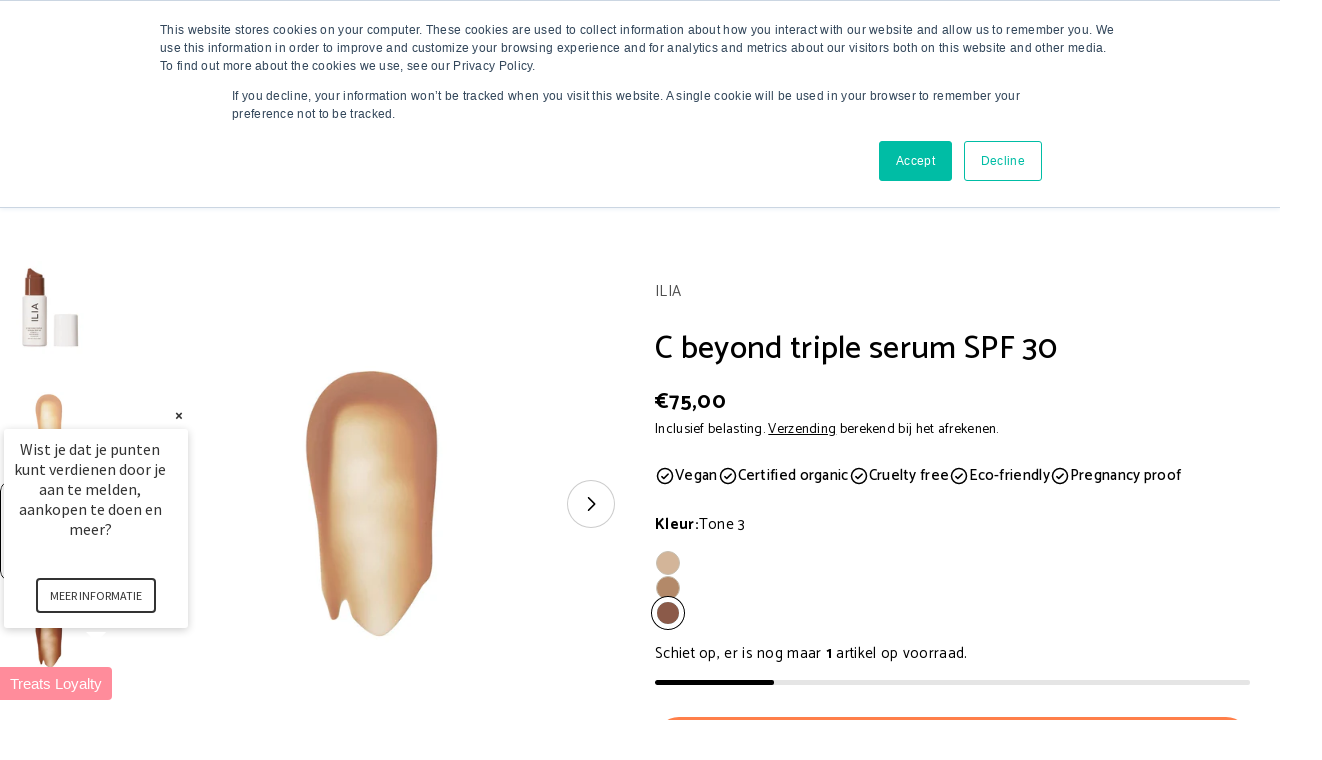

--- FILE ---
content_type: text/html; charset=utf-8
request_url: https://thenaturalbeautyclub.com/collections/prep-1/products/ilia-c-beyond-triple-serum-spf-30
body_size: 68669
content:
<!doctype html>
<html
  class="no-js"
  lang="nl"
  
>
  <head>
    <meta charset="utf-8">
    <meta http-equiv="X-UA-Compatible" content="IE=edge">
    <meta name="viewport" content="width=device-width,initial-scale=1">
    <meta name="theme-color" content="">
    <link rel="canonical" href="https://thenaturalbeautyclub.com/products/ilia-c-beyond-triple-serum-spf-30">
    <link rel="preconnect" href="https://cdn.shopify.com" crossorigin><link rel="preconnect" href="https://fonts.shopifycdn.com" crossorigin><title>C beyond triple serum SPF 30 &ndash; The Natural Beauty Club</title>

    
      <meta name="description" content="Dit 3-in-1-serum is one-of-a kind.  De ingekapselde vitamine C, minerale SPF 30 en niacinamide gaat het de huid hydrateren, beschermen en egaliseren in 1 stap.  Je kan deze gebruiken onder je foundation of op zichzelf. Dit serum bestaat in 3 verschillende tinten en geeft een transparante glowy finish op de huid. Bye By">
    

    <script>window.performance && window.performance.mark && window.performance.mark('shopify.content_for_header.start');</script><meta name="google-site-verification" content="XRTxNa6t7PeHr4i6qKQ0-H9YZQ4ZX05J8nACW9YxSok">
<meta name="google-site-verification" content="sZ0QpyKotKh_Jn3_3ZXWD54anIzXyiObWAOz_PUxysY">
<meta id="shopify-digital-wallet" name="shopify-digital-wallet" content="/8211398708/digital_wallets/dialog">
<link rel="alternate" hreflang="x-default" href="https://thenaturalbeautyclub.com/products/ilia-c-beyond-triple-serum-spf-30">
<link rel="alternate" hreflang="nl" href="https://thenaturalbeautyclub.com/products/ilia-c-beyond-triple-serum-spf-30">
<link rel="alternate" hreflang="en" href="https://thenaturalbeautyclub.com/en/products/ilia-c-beyond-triple-serum-spf-30">
<link rel="alternate" hreflang="fr" href="https://thenaturalbeautyclub.com/fr/products/ilia-c-beyond-triple-serum-spf-30">
<link rel="alternate" type="application/json+oembed" href="https://thenaturalbeautyclub.com/products/ilia-c-beyond-triple-serum-spf-30.oembed">
<script async="async" src="/checkouts/internal/preloads.js?locale=nl-BE"></script>
<script id="shopify-features" type="application/json">{"accessToken":"90a501500706bbb19962bab84495cff2","betas":["rich-media-storefront-analytics"],"domain":"thenaturalbeautyclub.com","predictiveSearch":true,"shopId":8211398708,"locale":"nl"}</script>
<script>var Shopify = Shopify || {};
Shopify.shop = "cheveux-heureux.myshopify.com";
Shopify.locale = "nl";
Shopify.currency = {"active":"EUR","rate":"1.0"};
Shopify.country = "BE";
Shopify.theme = {"name":"TNBC\/main","id":180569538905,"schema_name":"Sleek","schema_version":"1.8.0","theme_store_id":null,"role":"main"};
Shopify.theme.handle = "null";
Shopify.theme.style = {"id":null,"handle":null};
Shopify.cdnHost = "thenaturalbeautyclub.com/cdn";
Shopify.routes = Shopify.routes || {};
Shopify.routes.root = "/";</script>
<script type="module">!function(o){(o.Shopify=o.Shopify||{}).modules=!0}(window);</script>
<script>!function(o){function n(){var o=[];function n(){o.push(Array.prototype.slice.apply(arguments))}return n.q=o,n}var t=o.Shopify=o.Shopify||{};t.loadFeatures=n(),t.autoloadFeatures=n()}(window);</script>
<script id="shop-js-analytics" type="application/json">{"pageType":"product"}</script>
<script defer="defer" async type="module" src="//thenaturalbeautyclub.com/cdn/shopifycloud/shop-js/modules/v2/client.init-shop-cart-sync_BHF27ruw.nl.esm.js"></script>
<script defer="defer" async type="module" src="//thenaturalbeautyclub.com/cdn/shopifycloud/shop-js/modules/v2/chunk.common_Dwaf6e9K.esm.js"></script>
<script type="module">
  await import("//thenaturalbeautyclub.com/cdn/shopifycloud/shop-js/modules/v2/client.init-shop-cart-sync_BHF27ruw.nl.esm.js");
await import("//thenaturalbeautyclub.com/cdn/shopifycloud/shop-js/modules/v2/chunk.common_Dwaf6e9K.esm.js");

  window.Shopify.SignInWithShop?.initShopCartSync?.({"fedCMEnabled":true,"windoidEnabled":true});

</script>
<script>(function() {
  var isLoaded = false;
  function asyncLoad() {
    if (isLoaded) return;
    isLoaded = true;
    var urls = ["https:\/\/chimpstatic.com\/mcjs-connected\/js\/users\/4ab6150e47f0c3ad91a8758d5\/55e5a60b295534e362e62bdcd.js?shop=cheveux-heureux.myshopify.com","https:\/\/cdn1.stamped.io\/files\/widget.min.js?shop=cheveux-heureux.myshopify.com","https:\/\/cdn.yottaa.com\/rapid.rum.min.js?siteKey=xyljT2RT71_9gQ\u0026shop=cheveux-heureux.myshopify.com","https:\/\/swymv3starter-01.azureedge.net\/code\/swym-shopify.js?shop=cheveux-heureux.myshopify.com","https:\/\/instafeed.nfcube.com\/cdn\/195ab9bca19fe5b3cbb8e6c9d12cc886.js?shop=cheveux-heureux.myshopify.com","https:\/\/widgetic.com\/sdk\/sdk.js?shop=cheveux-heureux.myshopify.com","https:\/\/static.klaviyo.com\/onsite\/js\/Ysfzsc\/klaviyo.js?company_id=Ysfzsc\u0026shop=cheveux-heureux.myshopify.com","https:\/\/plugins-media.makeupar.com\/smb\/sdk.js?shop=cheveux-heureux.myshopify.com","\/\/cdn.shopify.com\/proxy\/1f2d0ae835aba9c00574a8b91399b8ecdab69b8a7c75d49cc3a58cf1362732b4\/app.ilovebyob.com\/static\/shopify_app\/js\/cart.js?shop=cheveux-heureux.myshopify.com\u0026sp-cache-control=cHVibGljLCBtYXgtYWdlPTkwMA","https:\/\/cdn-bundler.nice-team.net\/app\/js\/bundler.js?shop=cheveux-heureux.myshopify.com","https:\/\/admin.revenuehunt.com\/embed.js?shop=cheveux-heureux.myshopify.com","https:\/\/pixel.wetracked.io\/cheveux-heureux.myshopify.com\/events.js?shop=cheveux-heureux.myshopify.com","\/\/searchserverapi1.com\/widgets\/shopify\/init.js?a=1K2X5k3V5F\u0026shop=cheveux-heureux.myshopify.com","https:\/\/api-na1.hubapi.com\/scriptloader\/v1\/5284450.js?shop=cheveux-heureux.myshopify.com"];
    for (var i = 0; i < urls.length; i++) {
      var s = document.createElement('script');
      s.type = 'text/javascript';
      s.async = true;
      s.src = urls[i];
      var x = document.getElementsByTagName('script')[0];
      x.parentNode.insertBefore(s, x);
    }
  };
  if(window.attachEvent) {
    window.attachEvent('onload', asyncLoad);
  } else {
    window.addEventListener('load', asyncLoad, false);
  }
})();</script>
<script id="__st">var __st={"a":8211398708,"offset":3600,"reqid":"3114c164-c88e-4e1c-94ad-83ac947f3cc7-1768694431","pageurl":"thenaturalbeautyclub.com\/collections\/prep-1\/products\/ilia-c-beyond-triple-serum-spf-30","u":"142f1e415ff9","p":"product","rtyp":"product","rid":7071016779865};</script>
<script>window.ShopifyPaypalV4VisibilityTracking = true;</script>
<script id="captcha-bootstrap">!function(){'use strict';const t='contact',e='account',n='new_comment',o=[[t,t],['blogs',n],['comments',n],[t,'customer']],c=[[e,'customer_login'],[e,'guest_login'],[e,'recover_customer_password'],[e,'create_customer']],r=t=>t.map((([t,e])=>`form[action*='/${t}']:not([data-nocaptcha='true']) input[name='form_type'][value='${e}']`)).join(','),a=t=>()=>t?[...document.querySelectorAll(t)].map((t=>t.form)):[];function s(){const t=[...o],e=r(t);return a(e)}const i='password',u='form_key',d=['recaptcha-v3-token','g-recaptcha-response','h-captcha-response',i],f=()=>{try{return window.sessionStorage}catch{return}},m='__shopify_v',_=t=>t.elements[u];function p(t,e,n=!1){try{const o=window.sessionStorage,c=JSON.parse(o.getItem(e)),{data:r}=function(t){const{data:e,action:n}=t;return t[m]||n?{data:e,action:n}:{data:t,action:n}}(c);for(const[e,n]of Object.entries(r))t.elements[e]&&(t.elements[e].value=n);n&&o.removeItem(e)}catch(o){console.error('form repopulation failed',{error:o})}}const l='form_type',E='cptcha';function T(t){t.dataset[E]=!0}const w=window,h=w.document,L='Shopify',v='ce_forms',y='captcha';let A=!1;((t,e)=>{const n=(g='f06e6c50-85a8-45c8-87d0-21a2b65856fe',I='https://cdn.shopify.com/shopifycloud/storefront-forms-hcaptcha/ce_storefront_forms_captcha_hcaptcha.v1.5.2.iife.js',D={infoText:'Beschermd door hCaptcha',privacyText:'Privacy',termsText:'Voorwaarden'},(t,e,n)=>{const o=w[L][v],c=o.bindForm;if(c)return c(t,g,e,D).then(n);var r;o.q.push([[t,g,e,D],n]),r=I,A||(h.body.append(Object.assign(h.createElement('script'),{id:'captcha-provider',async:!0,src:r})),A=!0)});var g,I,D;w[L]=w[L]||{},w[L][v]=w[L][v]||{},w[L][v].q=[],w[L][y]=w[L][y]||{},w[L][y].protect=function(t,e){n(t,void 0,e),T(t)},Object.freeze(w[L][y]),function(t,e,n,w,h,L){const[v,y,A,g]=function(t,e,n){const i=e?o:[],u=t?c:[],d=[...i,...u],f=r(d),m=r(i),_=r(d.filter((([t,e])=>n.includes(e))));return[a(f),a(m),a(_),s()]}(w,h,L),I=t=>{const e=t.target;return e instanceof HTMLFormElement?e:e&&e.form},D=t=>v().includes(t);t.addEventListener('submit',(t=>{const e=I(t);if(!e)return;const n=D(e)&&!e.dataset.hcaptchaBound&&!e.dataset.recaptchaBound,o=_(e),c=g().includes(e)&&(!o||!o.value);(n||c)&&t.preventDefault(),c&&!n&&(function(t){try{if(!f())return;!function(t){const e=f();if(!e)return;const n=_(t);if(!n)return;const o=n.value;o&&e.removeItem(o)}(t);const e=Array.from(Array(32),(()=>Math.random().toString(36)[2])).join('');!function(t,e){_(t)||t.append(Object.assign(document.createElement('input'),{type:'hidden',name:u})),t.elements[u].value=e}(t,e),function(t,e){const n=f();if(!n)return;const o=[...t.querySelectorAll(`input[type='${i}']`)].map((({name:t})=>t)),c=[...d,...o],r={};for(const[a,s]of new FormData(t).entries())c.includes(a)||(r[a]=s);n.setItem(e,JSON.stringify({[m]:1,action:t.action,data:r}))}(t,e)}catch(e){console.error('failed to persist form',e)}}(e),e.submit())}));const S=(t,e)=>{t&&!t.dataset[E]&&(n(t,e.some((e=>e===t))),T(t))};for(const o of['focusin','change'])t.addEventListener(o,(t=>{const e=I(t);D(e)&&S(e,y())}));const B=e.get('form_key'),M=e.get(l),P=B&&M;t.addEventListener('DOMContentLoaded',(()=>{const t=y();if(P)for(const e of t)e.elements[l].value===M&&p(e,B);[...new Set([...A(),...v().filter((t=>'true'===t.dataset.shopifyCaptcha))])].forEach((e=>S(e,t)))}))}(h,new URLSearchParams(w.location.search),n,t,e,['guest_login'])})(!0,!0)}();</script>
<script integrity="sha256-4kQ18oKyAcykRKYeNunJcIwy7WH5gtpwJnB7kiuLZ1E=" data-source-attribution="shopify.loadfeatures" defer="defer" src="//thenaturalbeautyclub.com/cdn/shopifycloud/storefront/assets/storefront/load_feature-a0a9edcb.js" crossorigin="anonymous"></script>
<script data-source-attribution="shopify.dynamic_checkout.dynamic.init">var Shopify=Shopify||{};Shopify.PaymentButton=Shopify.PaymentButton||{isStorefrontPortableWallets:!0,init:function(){window.Shopify.PaymentButton.init=function(){};var t=document.createElement("script");t.src="https://thenaturalbeautyclub.com/cdn/shopifycloud/portable-wallets/latest/portable-wallets.nl.js",t.type="module",document.head.appendChild(t)}};
</script>
<script data-source-attribution="shopify.dynamic_checkout.buyer_consent">
  function portableWalletsHideBuyerConsent(e){var t=document.getElementById("shopify-buyer-consent"),n=document.getElementById("shopify-subscription-policy-button");t&&n&&(t.classList.add("hidden"),t.setAttribute("aria-hidden","true"),n.removeEventListener("click",e))}function portableWalletsShowBuyerConsent(e){var t=document.getElementById("shopify-buyer-consent"),n=document.getElementById("shopify-subscription-policy-button");t&&n&&(t.classList.remove("hidden"),t.removeAttribute("aria-hidden"),n.addEventListener("click",e))}window.Shopify?.PaymentButton&&(window.Shopify.PaymentButton.hideBuyerConsent=portableWalletsHideBuyerConsent,window.Shopify.PaymentButton.showBuyerConsent=portableWalletsShowBuyerConsent);
</script>
<script data-source-attribution="shopify.dynamic_checkout.cart.bootstrap">document.addEventListener("DOMContentLoaded",(function(){function t(){return document.querySelector("shopify-accelerated-checkout-cart, shopify-accelerated-checkout")}if(t())Shopify.PaymentButton.init();else{new MutationObserver((function(e,n){t()&&(Shopify.PaymentButton.init(),n.disconnect())})).observe(document.body,{childList:!0,subtree:!0})}}));
</script>

<script>window.performance && window.performance.mark && window.performance.mark('shopify.content_for_header.end');</script>


<meta property="og:site_name" content="The Natural Beauty Club">
<meta property="og:url" content="https://thenaturalbeautyclub.com/products/ilia-c-beyond-triple-serum-spf-30">
<meta property="og:title" content="C beyond triple serum SPF 30">
<meta property="og:type" content="product">
<meta property="og:description" content="Dit 3-in-1-serum is one-of-a kind.  De ingekapselde vitamine C, minerale SPF 30 en niacinamide gaat het de huid hydrateren, beschermen en egaliseren in 1 stap.  Je kan deze gebruiken onder je foundation of op zichzelf. Dit serum bestaat in 3 verschillende tinten en geeft een transparante glowy finish op de huid. Bye By"><meta property="og:image" content="http://thenaturalbeautyclub.com/cdn/shop/products/Ilia_Beauty_C_Beyond_Serum_Tone1_2x_86c2c8ec-c760-4cdb-babe-e41f06e4bddf.jpg?v=1652794879">
  <meta property="og:image:secure_url" content="https://thenaturalbeautyclub.com/cdn/shop/products/Ilia_Beauty_C_Beyond_Serum_Tone1_2x_86c2c8ec-c760-4cdb-babe-e41f06e4bddf.jpg?v=1652794879">
  <meta property="og:image:width" content="2345">
  <meta property="og:image:height" content="2390"><meta property="og:price:amount" content="75,00">
  <meta property="og:price:currency" content="EUR"><meta name="twitter:site" content="@#"><meta name="twitter:card" content="summary_large_image">
<meta name="twitter:title" content="C beyond triple serum SPF 30">
<meta name="twitter:description" content="Dit 3-in-1-serum is one-of-a kind.  De ingekapselde vitamine C, minerale SPF 30 en niacinamide gaat het de huid hydrateren, beschermen en egaliseren in 1 stap.  Je kan deze gebruiken onder je foundation of op zichzelf. Dit serum bestaat in 3 verschillende tinten en geeft een transparante glowy finish op de huid. Bye By">

<style data-shopify>
  @font-face {
  font-family: Catamaran;
  font-weight: 400;
  font-style: normal;
  font-display: swap;
  src: url("//thenaturalbeautyclub.com/cdn/fonts/catamaran/catamaran_n4.97787e924c88922c7d20919761339dda1e5276ad.woff2") format("woff2"),
       url("//thenaturalbeautyclub.com/cdn/fonts/catamaran/catamaran_n4.cfda140ba68e3253077b759e3de0d67c4d8b231e.woff") format("woff");
}

  
  @font-face {
  font-family: Catamaran;
  font-weight: 700;
  font-style: normal;
  font-display: swap;
  src: url("//thenaturalbeautyclub.com/cdn/fonts/catamaran/catamaran_n7.c7720328a326501d0a4fcb3373c1ca68129c3c78.woff2") format("woff2"),
       url("//thenaturalbeautyclub.com/cdn/fonts/catamaran/catamaran_n7.546366ab8abd7a13c41dd63a25b42966c7f197f4.woff") format("woff");
}

  
  @font-face {
  font-family: Catamaran;
  font-weight: 700;
  font-style: normal;
  font-display: swap;
  src: url("//thenaturalbeautyclub.com/cdn/fonts/catamaran/catamaran_n7.c7720328a326501d0a4fcb3373c1ca68129c3c78.woff2") format("woff2"),
       url("//thenaturalbeautyclub.com/cdn/fonts/catamaran/catamaran_n7.546366ab8abd7a13c41dd63a25b42966c7f197f4.woff") format("woff");
}

  
  @font-face {
  font-family: Catamaran;
  font-weight: 500;
  font-style: normal;
  font-display: swap;
  src: url("//thenaturalbeautyclub.com/cdn/fonts/catamaran/catamaran_n5.4aa795ab3dba7215fa978a20cc46e8ec5724da5c.woff2") format("woff2"),
       url("//thenaturalbeautyclub.com/cdn/fonts/catamaran/catamaran_n5.2e1a946b3a110f8347491a85c87d2bfe14ca3f8f.woff") format("woff");
}

  @font-face {
  font-family: Catamaran;
  font-weight: 500;
  font-style: normal;
  font-display: swap;
  src: url("//thenaturalbeautyclub.com/cdn/fonts/catamaran/catamaran_n5.4aa795ab3dba7215fa978a20cc46e8ec5724da5c.woff2") format("woff2"),
       url("//thenaturalbeautyclub.com/cdn/fonts/catamaran/catamaran_n5.2e1a946b3a110f8347491a85c87d2bfe14ca3f8f.woff") format("woff");
}

  
  @font-face {
  font-family: Catamaran;
  font-weight: 500;
  font-style: normal;
  font-display: swap;
  src: url("//thenaturalbeautyclub.com/cdn/fonts/catamaran/catamaran_n5.4aa795ab3dba7215fa978a20cc46e8ec5724da5c.woff2") format("woff2"),
       url("//thenaturalbeautyclub.com/cdn/fonts/catamaran/catamaran_n5.2e1a946b3a110f8347491a85c87d2bfe14ca3f8f.woff") format("woff");
}
@font-face {
  font-family: Catamaran;
  font-weight: 500;
  font-style: normal;
  font-display: swap;
  src: url("//thenaturalbeautyclub.com/cdn/fonts/catamaran/catamaran_n5.4aa795ab3dba7215fa978a20cc46e8ec5724da5c.woff2") format("woff2"),
       url("//thenaturalbeautyclub.com/cdn/fonts/catamaran/catamaran_n5.2e1a946b3a110f8347491a85c87d2bfe14ca3f8f.woff") format("woff");
}
@font-face {
  font-family: Catamaran;
  font-weight: 500;
  font-style: normal;
  font-display: swap;
  src: url("//thenaturalbeautyclub.com/cdn/fonts/catamaran/catamaran_n5.4aa795ab3dba7215fa978a20cc46e8ec5724da5c.woff2") format("woff2"),
       url("//thenaturalbeautyclub.com/cdn/fonts/catamaran/catamaran_n5.2e1a946b3a110f8347491a85c87d2bfe14ca3f8f.woff") format("woff");
}
@font-face {
  font-family: Catamaran;
  font-weight: 500;
  font-style: normal;
  font-display: swap;
  src: url("//thenaturalbeautyclub.com/cdn/fonts/catamaran/catamaran_n5.4aa795ab3dba7215fa978a20cc46e8ec5724da5c.woff2") format("woff2"),
       url("//thenaturalbeautyclub.com/cdn/fonts/catamaran/catamaran_n5.2e1a946b3a110f8347491a85c87d2bfe14ca3f8f.woff") format("woff");
}


  
    :root,
.color-scheme-1 {
      --color-background: 255,255,255;
      --color-secondary-background: 247,247,247;
      --color-primary: 255,127,74;
      --color-text-heading: 0,0,0;
      --color-foreground: 0,0,0;
      --color-border: 230,230,230;
      --color-button: 0,0,0;
      --color-button-text: 255,255,255;
      --color-secondary-button: 233,233,233;
      --color-secondary-button-border: 233,233,233;
      --color-secondary-button-text: 0,0,0;
      --color-button-hover-background: 0,0,0;
      --color-button-hover-text: 255,255,255;
      --color-button-before: #333333;
      --color-field: 245,245,245;
      --color-field-text: 0,0,0;
      --color-link: 0,0,0;
      --color-link-hover: 0,0,0;
      --color-product-price-sale: 255,127,74;
      --color-foreground-lighten-60: #666666;
      --color-foreground-lighten-19: #cfcfcf;
    }
    @media (min-width: 768px) {
      body .desktop-color-scheme-1 {
        --color-background: 255,255,255;
      --color-secondary-background: 247,247,247;
      --color-primary: 255,127,74;
      --color-text-heading: 0,0,0;
      --color-foreground: 0,0,0;
      --color-border: 230,230,230;
      --color-button: 0,0,0;
      --color-button-text: 255,255,255;
      --color-secondary-button: 233,233,233;
      --color-secondary-button-border: 233,233,233;
      --color-secondary-button-text: 0,0,0;
      --color-button-hover-background: 0,0,0;
      --color-button-hover-text: 255,255,255;
      --color-button-before: #333333;
      --color-field: 245,245,245;
      --color-field-text: 0,0,0;
      --color-link: 0,0,0;
      --color-link-hover: 0,0,0;
      --color-product-price-sale: 255,127,74;
      --color-foreground-lighten-60: #666666;
      --color-foreground-lighten-19: #cfcfcf;
        color: rgb(var(--color-foreground));
        background-color: rgb(var(--color-background));
      }
    }
    @media (max-width: 767px) {
      body .mobile-color-scheme-1 {
        --color-background: 255,255,255;
      --color-secondary-background: 247,247,247;
      --color-primary: 255,127,74;
      --color-text-heading: 0,0,0;
      --color-foreground: 0,0,0;
      --color-border: 230,230,230;
      --color-button: 0,0,0;
      --color-button-text: 255,255,255;
      --color-secondary-button: 233,233,233;
      --color-secondary-button-border: 233,233,233;
      --color-secondary-button-text: 0,0,0;
      --color-button-hover-background: 0,0,0;
      --color-button-hover-text: 255,255,255;
      --color-button-before: #333333;
      --color-field: 245,245,245;
      --color-field-text: 0,0,0;
      --color-link: 0,0,0;
      --color-link-hover: 0,0,0;
      --color-product-price-sale: 255,127,74;
      --color-foreground-lighten-60: #666666;
      --color-foreground-lighten-19: #cfcfcf;
        color: rgb(var(--color-foreground));
        background-color: rgb(var(--color-background));
      }
    }
  
    
.color-scheme-2 {
      --color-background: 255,255,255;
      --color-secondary-background: 243,238,234;
      --color-primary: 255,127,74;
      --color-text-heading: 0,0,0;
      --color-foreground: 0,0,0;
      --color-border: 198,191,177;
      --color-button: 255,127,74;
      --color-button-text: 255,255,255;
      --color-secondary-button: 255,255,255;
      --color-secondary-button-border: 230,230,230;
      --color-secondary-button-text: 0,0,0;
      --color-button-hover-background: 255,127,74;
      --color-button-hover-text: 255,255,255;
      --color-button-before: #ffc7b0;
      --color-field: 255,255,255;
      --color-field-text: 0,0,0;
      --color-link: 0,0,0;
      --color-link-hover: 0,0,0;
      --color-product-price-sale: 255,127,74;
      --color-foreground-lighten-60: #666666;
      --color-foreground-lighten-19: #cfcfcf;
    }
    @media (min-width: 768px) {
      body .desktop-color-scheme-2 {
        --color-background: 255,255,255;
      --color-secondary-background: 243,238,234;
      --color-primary: 255,127,74;
      --color-text-heading: 0,0,0;
      --color-foreground: 0,0,0;
      --color-border: 198,191,177;
      --color-button: 255,127,74;
      --color-button-text: 255,255,255;
      --color-secondary-button: 255,255,255;
      --color-secondary-button-border: 230,230,230;
      --color-secondary-button-text: 0,0,0;
      --color-button-hover-background: 255,127,74;
      --color-button-hover-text: 255,255,255;
      --color-button-before: #ffc7b0;
      --color-field: 255,255,255;
      --color-field-text: 0,0,0;
      --color-link: 0,0,0;
      --color-link-hover: 0,0,0;
      --color-product-price-sale: 255,127,74;
      --color-foreground-lighten-60: #666666;
      --color-foreground-lighten-19: #cfcfcf;
        color: rgb(var(--color-foreground));
        background-color: rgb(var(--color-background));
      }
    }
    @media (max-width: 767px) {
      body .mobile-color-scheme-2 {
        --color-background: 255,255,255;
      --color-secondary-background: 243,238,234;
      --color-primary: 255,127,74;
      --color-text-heading: 0,0,0;
      --color-foreground: 0,0,0;
      --color-border: 198,191,177;
      --color-button: 255,127,74;
      --color-button-text: 255,255,255;
      --color-secondary-button: 255,255,255;
      --color-secondary-button-border: 230,230,230;
      --color-secondary-button-text: 0,0,0;
      --color-button-hover-background: 255,127,74;
      --color-button-hover-text: 255,255,255;
      --color-button-before: #ffc7b0;
      --color-field: 255,255,255;
      --color-field-text: 0,0,0;
      --color-link: 0,0,0;
      --color-link-hover: 0,0,0;
      --color-product-price-sale: 255,127,74;
      --color-foreground-lighten-60: #666666;
      --color-foreground-lighten-19: #cfcfcf;
        color: rgb(var(--color-foreground));
        background-color: rgb(var(--color-background));
      }
    }
  
    
.color-scheme-3 {
      --color-background: 245,245,245;
      --color-secondary-background: 230,230,230;
      --color-primary: 255,127,74;
      --color-text-heading: 0,0,0;
      --color-foreground: 0,0,0;
      --color-border: 230,230,230;
      --color-button: 255,255,255;
      --color-button-text: 0,0,0;
      --color-secondary-button: 0,0,0;
      --color-secondary-button-border: 0,0,0;
      --color-secondary-button-text: 255,255,255;
      --color-button-hover-background: 0,0,0;
      --color-button-hover-text: 255,255,255;
      --color-button-before: #333333;
      --color-field: 255,255,255;
      --color-field-text: 0,0,0;
      --color-link: 0,0,0;
      --color-link-hover: 0,0,0;
      --color-product-price-sale: 255,127,74;
      --color-foreground-lighten-60: #626262;
      --color-foreground-lighten-19: #c6c6c6;
    }
    @media (min-width: 768px) {
      body .desktop-color-scheme-3 {
        --color-background: 245,245,245;
      --color-secondary-background: 230,230,230;
      --color-primary: 255,127,74;
      --color-text-heading: 0,0,0;
      --color-foreground: 0,0,0;
      --color-border: 230,230,230;
      --color-button: 255,255,255;
      --color-button-text: 0,0,0;
      --color-secondary-button: 0,0,0;
      --color-secondary-button-border: 0,0,0;
      --color-secondary-button-text: 255,255,255;
      --color-button-hover-background: 0,0,0;
      --color-button-hover-text: 255,255,255;
      --color-button-before: #333333;
      --color-field: 255,255,255;
      --color-field-text: 0,0,0;
      --color-link: 0,0,0;
      --color-link-hover: 0,0,0;
      --color-product-price-sale: 255,127,74;
      --color-foreground-lighten-60: #626262;
      --color-foreground-lighten-19: #c6c6c6;
        color: rgb(var(--color-foreground));
        background-color: rgb(var(--color-background));
      }
    }
    @media (max-width: 767px) {
      body .mobile-color-scheme-3 {
        --color-background: 245,245,245;
      --color-secondary-background: 230,230,230;
      --color-primary: 255,127,74;
      --color-text-heading: 0,0,0;
      --color-foreground: 0,0,0;
      --color-border: 230,230,230;
      --color-button: 255,255,255;
      --color-button-text: 0,0,0;
      --color-secondary-button: 0,0,0;
      --color-secondary-button-border: 0,0,0;
      --color-secondary-button-text: 255,255,255;
      --color-button-hover-background: 0,0,0;
      --color-button-hover-text: 255,255,255;
      --color-button-before: #333333;
      --color-field: 255,255,255;
      --color-field-text: 0,0,0;
      --color-link: 0,0,0;
      --color-link-hover: 0,0,0;
      --color-product-price-sale: 255,127,74;
      --color-foreground-lighten-60: #626262;
      --color-foreground-lighten-19: #c6c6c6;
        color: rgb(var(--color-foreground));
        background-color: rgb(var(--color-background));
      }
    }
  
    
.color-scheme-4 {
      --color-background: 251,217,197;
      --color-secondary-background: 255,255,255;
      --color-primary: 214,58,47;
      --color-text-heading: 0,0,0;
      --color-foreground: 0,0,0;
      --color-border: 230,230,230;
      --color-button: 0,0,0;
      --color-button-text: 255,255,255;
      --color-secondary-button: 233,233,233;
      --color-secondary-button-border: 233,233,233;
      --color-secondary-button-text: 0,0,0;
      --color-button-hover-background: 0,0,0;
      --color-button-hover-text: 255,255,255;
      --color-button-before: #333333;
      --color-field: 245,245,245;
      --color-field-text: 0,0,0;
      --color-link: 0,0,0;
      --color-link-hover: 0,0,0;
      --color-product-price-sale: 214,58,47;
      --color-foreground-lighten-60: #64574f;
      --color-foreground-lighten-19: #cbb0a0;
    }
    @media (min-width: 768px) {
      body .desktop-color-scheme-4 {
        --color-background: 251,217,197;
      --color-secondary-background: 255,255,255;
      --color-primary: 214,58,47;
      --color-text-heading: 0,0,0;
      --color-foreground: 0,0,0;
      --color-border: 230,230,230;
      --color-button: 0,0,0;
      --color-button-text: 255,255,255;
      --color-secondary-button: 233,233,233;
      --color-secondary-button-border: 233,233,233;
      --color-secondary-button-text: 0,0,0;
      --color-button-hover-background: 0,0,0;
      --color-button-hover-text: 255,255,255;
      --color-button-before: #333333;
      --color-field: 245,245,245;
      --color-field-text: 0,0,0;
      --color-link: 0,0,0;
      --color-link-hover: 0,0,0;
      --color-product-price-sale: 214,58,47;
      --color-foreground-lighten-60: #64574f;
      --color-foreground-lighten-19: #cbb0a0;
        color: rgb(var(--color-foreground));
        background-color: rgb(var(--color-background));
      }
    }
    @media (max-width: 767px) {
      body .mobile-color-scheme-4 {
        --color-background: 251,217,197;
      --color-secondary-background: 255,255,255;
      --color-primary: 214,58,47;
      --color-text-heading: 0,0,0;
      --color-foreground: 0,0,0;
      --color-border: 230,230,230;
      --color-button: 0,0,0;
      --color-button-text: 255,255,255;
      --color-secondary-button: 233,233,233;
      --color-secondary-button-border: 233,233,233;
      --color-secondary-button-text: 0,0,0;
      --color-button-hover-background: 0,0,0;
      --color-button-hover-text: 255,255,255;
      --color-button-before: #333333;
      --color-field: 245,245,245;
      --color-field-text: 0,0,0;
      --color-link: 0,0,0;
      --color-link-hover: 0,0,0;
      --color-product-price-sale: 214,58,47;
      --color-foreground-lighten-60: #64574f;
      --color-foreground-lighten-19: #cbb0a0;
        color: rgb(var(--color-foreground));
        background-color: rgb(var(--color-background));
      }
    }
  
    
.color-scheme-inverse {
      --color-background: 0,0,0;
      --color-secondary-background: 0,0,0;
      --color-primary: 214,58,47;
      --color-text-heading: 255,255,255;
      --color-foreground: 255,255,255;
      --color-border: 255,255,255;
      --color-button: 255,127,74;
      --color-button-text: 255,255,255;
      --color-secondary-button: 255,255,255;
      --color-secondary-button-border: 230,230,230;
      --color-secondary-button-text: 0,0,0;
      --color-button-hover-background: 255,127,74;
      --color-button-hover-text: 255,255,255;
      --color-button-before: #ffc7b0;
      --color-field: 255,255,255;
      --color-field-text: 0,0,0;
      --color-link: 255,255,255;
      --color-link-hover: 255,255,255;
      --color-product-price-sale: 214,58,47;
      --color-foreground-lighten-60: #999999;
      --color-foreground-lighten-19: #303030;
    }
    @media (min-width: 768px) {
      body .desktop-color-scheme-inverse {
        --color-background: 0,0,0;
      --color-secondary-background: 0,0,0;
      --color-primary: 214,58,47;
      --color-text-heading: 255,255,255;
      --color-foreground: 255,255,255;
      --color-border: 255,255,255;
      --color-button: 255,127,74;
      --color-button-text: 255,255,255;
      --color-secondary-button: 255,255,255;
      --color-secondary-button-border: 230,230,230;
      --color-secondary-button-text: 0,0,0;
      --color-button-hover-background: 255,127,74;
      --color-button-hover-text: 255,255,255;
      --color-button-before: #ffc7b0;
      --color-field: 255,255,255;
      --color-field-text: 0,0,0;
      --color-link: 255,255,255;
      --color-link-hover: 255,255,255;
      --color-product-price-sale: 214,58,47;
      --color-foreground-lighten-60: #999999;
      --color-foreground-lighten-19: #303030;
        color: rgb(var(--color-foreground));
        background-color: rgb(var(--color-background));
      }
    }
    @media (max-width: 767px) {
      body .mobile-color-scheme-inverse {
        --color-background: 0,0,0;
      --color-secondary-background: 0,0,0;
      --color-primary: 214,58,47;
      --color-text-heading: 255,255,255;
      --color-foreground: 255,255,255;
      --color-border: 255,255,255;
      --color-button: 255,127,74;
      --color-button-text: 255,255,255;
      --color-secondary-button: 255,255,255;
      --color-secondary-button-border: 230,230,230;
      --color-secondary-button-text: 0,0,0;
      --color-button-hover-background: 255,127,74;
      --color-button-hover-text: 255,255,255;
      --color-button-before: #ffc7b0;
      --color-field: 255,255,255;
      --color-field-text: 0,0,0;
      --color-link: 255,255,255;
      --color-link-hover: 255,255,255;
      --color-product-price-sale: 214,58,47;
      --color-foreground-lighten-60: #999999;
      --color-foreground-lighten-19: #303030;
        color: rgb(var(--color-foreground));
        background-color: rgb(var(--color-background));
      }
    }
  
    
.color-scheme-6 {
      --color-background: 255,140,156;
      --color-secondary-background: 243,238,234;
      --color-primary: 214,58,47;
      --color-text-heading: 255,255,255;
      --color-foreground: 255,255,255;
      --color-border: 198,191,177;
      --color-button: 255,255,255;
      --color-button-text: 0,0,0;
      --color-secondary-button: 255,140,156;
      --color-secondary-button-border: 230,230,230;
      --color-secondary-button-text: 255,255,255;
      --color-button-hover-background: 230,230,230;
      --color-button-hover-text: 255,255,255;
      --color-button-before: #ffffff;
      --color-field: 255,255,255;
      --color-field-text: 0,0,0;
      --color-link: 255,255,255;
      --color-link-hover: 255,255,255;
      --color-product-price-sale: 214,58,47;
      --color-foreground-lighten-60: #ffd1d7;
      --color-foreground-lighten-19: #ffa2af;
    }
    @media (min-width: 768px) {
      body .desktop-color-scheme-6 {
        --color-background: 255,140,156;
      --color-secondary-background: 243,238,234;
      --color-primary: 214,58,47;
      --color-text-heading: 255,255,255;
      --color-foreground: 255,255,255;
      --color-border: 198,191,177;
      --color-button: 255,255,255;
      --color-button-text: 0,0,0;
      --color-secondary-button: 255,140,156;
      --color-secondary-button-border: 230,230,230;
      --color-secondary-button-text: 255,255,255;
      --color-button-hover-background: 230,230,230;
      --color-button-hover-text: 255,255,255;
      --color-button-before: #ffffff;
      --color-field: 255,255,255;
      --color-field-text: 0,0,0;
      --color-link: 255,255,255;
      --color-link-hover: 255,255,255;
      --color-product-price-sale: 214,58,47;
      --color-foreground-lighten-60: #ffd1d7;
      --color-foreground-lighten-19: #ffa2af;
        color: rgb(var(--color-foreground));
        background-color: rgb(var(--color-background));
      }
    }
    @media (max-width: 767px) {
      body .mobile-color-scheme-6 {
        --color-background: 255,140,156;
      --color-secondary-background: 243,238,234;
      --color-primary: 214,58,47;
      --color-text-heading: 255,255,255;
      --color-foreground: 255,255,255;
      --color-border: 198,191,177;
      --color-button: 255,255,255;
      --color-button-text: 0,0,0;
      --color-secondary-button: 255,140,156;
      --color-secondary-button-border: 230,230,230;
      --color-secondary-button-text: 255,255,255;
      --color-button-hover-background: 230,230,230;
      --color-button-hover-text: 255,255,255;
      --color-button-before: #ffffff;
      --color-field: 255,255,255;
      --color-field-text: 0,0,0;
      --color-link: 255,255,255;
      --color-link-hover: 255,255,255;
      --color-product-price-sale: 214,58,47;
      --color-foreground-lighten-60: #ffd1d7;
      --color-foreground-lighten-19: #ffa2af;
        color: rgb(var(--color-foreground));
        background-color: rgb(var(--color-background));
      }
    }
  
    
.color-scheme-7 {
      --color-background: 255,255,255;
      --color-secondary-background: 233,233,233;
      --color-primary: 214,58,47;
      --color-text-heading: 0,0,0;
      --color-foreground: 0,0,0;
      --color-border: 230,230,230;
      --color-button: 0,0,0;
      --color-button-text: 255,255,255;
      --color-secondary-button: 233,233,233;
      --color-secondary-button-border: 233,233,233;
      --color-secondary-button-text: 0,0,0;
      --color-button-hover-background: 0,0,0;
      --color-button-hover-text: 255,255,255;
      --color-button-before: #333333;
      --color-field: 245,245,245;
      --color-field-text: 0,0,0;
      --color-link: 0,0,0;
      --color-link-hover: 0,0,0;
      --color-product-price-sale: 214,58,47;
      --color-foreground-lighten-60: #666666;
      --color-foreground-lighten-19: #cfcfcf;
    }
    @media (min-width: 768px) {
      body .desktop-color-scheme-7 {
        --color-background: 255,255,255;
      --color-secondary-background: 233,233,233;
      --color-primary: 214,58,47;
      --color-text-heading: 0,0,0;
      --color-foreground: 0,0,0;
      --color-border: 230,230,230;
      --color-button: 0,0,0;
      --color-button-text: 255,255,255;
      --color-secondary-button: 233,233,233;
      --color-secondary-button-border: 233,233,233;
      --color-secondary-button-text: 0,0,0;
      --color-button-hover-background: 0,0,0;
      --color-button-hover-text: 255,255,255;
      --color-button-before: #333333;
      --color-field: 245,245,245;
      --color-field-text: 0,0,0;
      --color-link: 0,0,0;
      --color-link-hover: 0,0,0;
      --color-product-price-sale: 214,58,47;
      --color-foreground-lighten-60: #666666;
      --color-foreground-lighten-19: #cfcfcf;
        color: rgb(var(--color-foreground));
        background-color: rgb(var(--color-background));
      }
    }
    @media (max-width: 767px) {
      body .mobile-color-scheme-7 {
        --color-background: 255,255,255;
      --color-secondary-background: 233,233,233;
      --color-primary: 214,58,47;
      --color-text-heading: 0,0,0;
      --color-foreground: 0,0,0;
      --color-border: 230,230,230;
      --color-button: 0,0,0;
      --color-button-text: 255,255,255;
      --color-secondary-button: 233,233,233;
      --color-secondary-button-border: 233,233,233;
      --color-secondary-button-text: 0,0,0;
      --color-button-hover-background: 0,0,0;
      --color-button-hover-text: 255,255,255;
      --color-button-before: #333333;
      --color-field: 245,245,245;
      --color-field-text: 0,0,0;
      --color-link: 0,0,0;
      --color-link-hover: 0,0,0;
      --color-product-price-sale: 214,58,47;
      --color-foreground-lighten-60: #666666;
      --color-foreground-lighten-19: #cfcfcf;
        color: rgb(var(--color-foreground));
        background-color: rgb(var(--color-background));
      }
    }
  
    
.color-scheme-8 {
      --color-background: 239,222,217;
      --color-secondary-background: 247,247,247;
      --color-primary: 214,58,47;
      --color-text-heading: 0,0,0;
      --color-foreground: 0,0,0;
      --color-border: 230,230,230;
      --color-button: 0,0,0;
      --color-button-text: 255,255,255;
      --color-secondary-button: 233,233,233;
      --color-secondary-button-border: 233,233,233;
      --color-secondary-button-text: 0,0,0;
      --color-button-hover-background: 0,0,0;
      --color-button-hover-text: 255,255,255;
      --color-button-before: #333333;
      --color-field: 245,245,245;
      --color-field-text: 0,0,0;
      --color-link: 0,0,0;
      --color-link-hover: 0,0,0;
      --color-product-price-sale: 214,58,47;
      --color-foreground-lighten-60: #605957;
      --color-foreground-lighten-19: #c2b4b0;
    }
    @media (min-width: 768px) {
      body .desktop-color-scheme-8 {
        --color-background: 239,222,217;
      --color-secondary-background: 247,247,247;
      --color-primary: 214,58,47;
      --color-text-heading: 0,0,0;
      --color-foreground: 0,0,0;
      --color-border: 230,230,230;
      --color-button: 0,0,0;
      --color-button-text: 255,255,255;
      --color-secondary-button: 233,233,233;
      --color-secondary-button-border: 233,233,233;
      --color-secondary-button-text: 0,0,0;
      --color-button-hover-background: 0,0,0;
      --color-button-hover-text: 255,255,255;
      --color-button-before: #333333;
      --color-field: 245,245,245;
      --color-field-text: 0,0,0;
      --color-link: 0,0,0;
      --color-link-hover: 0,0,0;
      --color-product-price-sale: 214,58,47;
      --color-foreground-lighten-60: #605957;
      --color-foreground-lighten-19: #c2b4b0;
        color: rgb(var(--color-foreground));
        background-color: rgb(var(--color-background));
      }
    }
    @media (max-width: 767px) {
      body .mobile-color-scheme-8 {
        --color-background: 239,222,217;
      --color-secondary-background: 247,247,247;
      --color-primary: 214,58,47;
      --color-text-heading: 0,0,0;
      --color-foreground: 0,0,0;
      --color-border: 230,230,230;
      --color-button: 0,0,0;
      --color-button-text: 255,255,255;
      --color-secondary-button: 233,233,233;
      --color-secondary-button-border: 233,233,233;
      --color-secondary-button-text: 0,0,0;
      --color-button-hover-background: 0,0,0;
      --color-button-hover-text: 255,255,255;
      --color-button-before: #333333;
      --color-field: 245,245,245;
      --color-field-text: 0,0,0;
      --color-link: 0,0,0;
      --color-link-hover: 0,0,0;
      --color-product-price-sale: 214,58,47;
      --color-foreground-lighten-60: #605957;
      --color-foreground-lighten-19: #c2b4b0;
        color: rgb(var(--color-foreground));
        background-color: rgb(var(--color-background));
      }
    }
  
    
.color-scheme-9 {
      --color-background: 255,255,255;
      --color-secondary-background: 245,245,245;
      --color-primary: 214,58,47;
      --color-text-heading: 255,127,74;
      --color-foreground: 255,127,74;
      --color-border: 230,230,230;
      --color-button: 0,0,0;
      --color-button-text: 255,255,255;
      --color-secondary-button: 255,255,255;
      --color-secondary-button-border: 204,204,204;
      --color-secondary-button-text: 0,0,0;
      --color-button-hover-background: 0,0,0;
      --color-button-hover-text: 255,255,255;
      --color-button-before: #333333;
      --color-field: 245,245,245;
      --color-field-text: 0,0,0;
      --color-link: 255,127,74;
      --color-link-hover: 255,127,74;
      --color-product-price-sale: 214,58,47;
      --color-foreground-lighten-60: #ffb292;
      --color-foreground-lighten-19: #ffe7dd;
    }
    @media (min-width: 768px) {
      body .desktop-color-scheme-9 {
        --color-background: 255,255,255;
      --color-secondary-background: 245,245,245;
      --color-primary: 214,58,47;
      --color-text-heading: 255,127,74;
      --color-foreground: 255,127,74;
      --color-border: 230,230,230;
      --color-button: 0,0,0;
      --color-button-text: 255,255,255;
      --color-secondary-button: 255,255,255;
      --color-secondary-button-border: 204,204,204;
      --color-secondary-button-text: 0,0,0;
      --color-button-hover-background: 0,0,0;
      --color-button-hover-text: 255,255,255;
      --color-button-before: #333333;
      --color-field: 245,245,245;
      --color-field-text: 0,0,0;
      --color-link: 255,127,74;
      --color-link-hover: 255,127,74;
      --color-product-price-sale: 214,58,47;
      --color-foreground-lighten-60: #ffb292;
      --color-foreground-lighten-19: #ffe7dd;
        color: rgb(var(--color-foreground));
        background-color: rgb(var(--color-background));
      }
    }
    @media (max-width: 767px) {
      body .mobile-color-scheme-9 {
        --color-background: 255,255,255;
      --color-secondary-background: 245,245,245;
      --color-primary: 214,58,47;
      --color-text-heading: 255,127,74;
      --color-foreground: 255,127,74;
      --color-border: 230,230,230;
      --color-button: 0,0,0;
      --color-button-text: 255,255,255;
      --color-secondary-button: 255,255,255;
      --color-secondary-button-border: 204,204,204;
      --color-secondary-button-text: 0,0,0;
      --color-button-hover-background: 0,0,0;
      --color-button-hover-text: 255,255,255;
      --color-button-before: #333333;
      --color-field: 245,245,245;
      --color-field-text: 0,0,0;
      --color-link: 255,127,74;
      --color-link-hover: 255,127,74;
      --color-product-price-sale: 214,58,47;
      --color-foreground-lighten-60: #ffb292;
      --color-foreground-lighten-19: #ffe7dd;
        color: rgb(var(--color-foreground));
        background-color: rgb(var(--color-background));
      }
    }
  
    
.color-scheme-10 {
      --color-background: 255,127,74;
      --color-secondary-background: 247,247,247;
      --color-primary: 214,58,47;
      --color-text-heading: 255,255,255;
      --color-foreground: 255,255,255;
      --color-border: 230,230,230;
      --color-button: 0,0,0;
      --color-button-text: 255,255,255;
      --color-secondary-button: 233,233,233;
      --color-secondary-button-border: 233,233,233;
      --color-secondary-button-text: 0,0,0;
      --color-button-hover-background: 0,0,0;
      --color-button-hover-text: 255,255,255;
      --color-button-before: #333333;
      --color-field: 245,245,245;
      --color-field-text: 0,0,0;
      --color-link: 255,255,255;
      --color-link-hover: 255,255,255;
      --color-product-price-sale: 214,58,47;
      --color-foreground-lighten-60: #ffccb7;
      --color-foreground-lighten-19: #ff976c;
    }
    @media (min-width: 768px) {
      body .desktop-color-scheme-10 {
        --color-background: 255,127,74;
      --color-secondary-background: 247,247,247;
      --color-primary: 214,58,47;
      --color-text-heading: 255,255,255;
      --color-foreground: 255,255,255;
      --color-border: 230,230,230;
      --color-button: 0,0,0;
      --color-button-text: 255,255,255;
      --color-secondary-button: 233,233,233;
      --color-secondary-button-border: 233,233,233;
      --color-secondary-button-text: 0,0,0;
      --color-button-hover-background: 0,0,0;
      --color-button-hover-text: 255,255,255;
      --color-button-before: #333333;
      --color-field: 245,245,245;
      --color-field-text: 0,0,0;
      --color-link: 255,255,255;
      --color-link-hover: 255,255,255;
      --color-product-price-sale: 214,58,47;
      --color-foreground-lighten-60: #ffccb7;
      --color-foreground-lighten-19: #ff976c;
        color: rgb(var(--color-foreground));
        background-color: rgb(var(--color-background));
      }
    }
    @media (max-width: 767px) {
      body .mobile-color-scheme-10 {
        --color-background: 255,127,74;
      --color-secondary-background: 247,247,247;
      --color-primary: 214,58,47;
      --color-text-heading: 255,255,255;
      --color-foreground: 255,255,255;
      --color-border: 230,230,230;
      --color-button: 0,0,0;
      --color-button-text: 255,255,255;
      --color-secondary-button: 233,233,233;
      --color-secondary-button-border: 233,233,233;
      --color-secondary-button-text: 0,0,0;
      --color-button-hover-background: 0,0,0;
      --color-button-hover-text: 255,255,255;
      --color-button-before: #333333;
      --color-field: 245,245,245;
      --color-field-text: 0,0,0;
      --color-link: 255,255,255;
      --color-link-hover: 255,255,255;
      --color-product-price-sale: 214,58,47;
      --color-foreground-lighten-60: #ffccb7;
      --color-foreground-lighten-19: #ff976c;
        color: rgb(var(--color-foreground));
        background-color: rgb(var(--color-background));
      }
    }
  
    
.color-scheme-11 {
      --color-background: 243,238,234;
      --color-secondary-background: 247,247,247;
      --color-primary: 214,58,47;
      --color-text-heading: 0,0,0;
      --color-foreground: 0,0,0;
      --color-border: 255,255,255;
      --color-button: 0,0,0;
      --color-button-text: 255,255,255;
      --color-secondary-button: 233,233,233;
      --color-secondary-button-border: 233,233,233;
      --color-secondary-button-text: 0,0,0;
      --color-button-hover-background: 0,0,0;
      --color-button-hover-text: 255,255,255;
      --color-button-before: #333333;
      --color-field: 255,255,255;
      --color-field-text: 0,0,0;
      --color-link: 0,0,0;
      --color-link-hover: 0,0,0;
      --color-product-price-sale: 214,58,47;
      --color-foreground-lighten-60: #615f5e;
      --color-foreground-lighten-19: #c5c1be;
    }
    @media (min-width: 768px) {
      body .desktop-color-scheme-11 {
        --color-background: 243,238,234;
      --color-secondary-background: 247,247,247;
      --color-primary: 214,58,47;
      --color-text-heading: 0,0,0;
      --color-foreground: 0,0,0;
      --color-border: 255,255,255;
      --color-button: 0,0,0;
      --color-button-text: 255,255,255;
      --color-secondary-button: 233,233,233;
      --color-secondary-button-border: 233,233,233;
      --color-secondary-button-text: 0,0,0;
      --color-button-hover-background: 0,0,0;
      --color-button-hover-text: 255,255,255;
      --color-button-before: #333333;
      --color-field: 255,255,255;
      --color-field-text: 0,0,0;
      --color-link: 0,0,0;
      --color-link-hover: 0,0,0;
      --color-product-price-sale: 214,58,47;
      --color-foreground-lighten-60: #615f5e;
      --color-foreground-lighten-19: #c5c1be;
        color: rgb(var(--color-foreground));
        background-color: rgb(var(--color-background));
      }
    }
    @media (max-width: 767px) {
      body .mobile-color-scheme-11 {
        --color-background: 243,238,234;
      --color-secondary-background: 247,247,247;
      --color-primary: 214,58,47;
      --color-text-heading: 0,0,0;
      --color-foreground: 0,0,0;
      --color-border: 255,255,255;
      --color-button: 0,0,0;
      --color-button-text: 255,255,255;
      --color-secondary-button: 233,233,233;
      --color-secondary-button-border: 233,233,233;
      --color-secondary-button-text: 0,0,0;
      --color-button-hover-background: 0,0,0;
      --color-button-hover-text: 255,255,255;
      --color-button-before: #333333;
      --color-field: 255,255,255;
      --color-field-text: 0,0,0;
      --color-link: 0,0,0;
      --color-link-hover: 0,0,0;
      --color-product-price-sale: 214,58,47;
      --color-foreground-lighten-60: #615f5e;
      --color-foreground-lighten-19: #c5c1be;
        color: rgb(var(--color-foreground));
        background-color: rgb(var(--color-background));
      }
    }
  

  body, .color-scheme-1, .color-scheme-2, .color-scheme-3, .color-scheme-4, .color-scheme-inverse, .color-scheme-6, .color-scheme-7, .color-scheme-8, .color-scheme-9, .color-scheme-10, .color-scheme-11 {
    color: rgb(var(--color-foreground));
    background-color: rgb(var(--color-background));
  }

  :root {
    /* Animation variable */
    --animation-nav: .5s cubic-bezier(.6, 0, .4, 1);
    --animation-default: .5s cubic-bezier(.3, 1, .3, 1);
    --animation-fast: .3s cubic-bezier(.7, 0, .3, 1);
    --transform-origin-start: left;
    --transform-origin-end: right;
    --duration-default: 200ms;
    --duration-image: 1000ms;

    --font-body-family: Catamaran, sans-serif;
    --font-body-style: normal;
    --font-body-weight: 400;
    --font-body-weight-bolder: 700;
    --font-body-weight-bold: 700;
    --font-body-letter-spacing: 0.02em;
    --font-body-size: 1.5rem;
    --font-body-line-height: 1.6;

    --font-heading-family: Catamaran, sans-serif;
    --font-heading-style: normal;
    --font-heading-weight: 500;
    --font-heading-letter-spacing: 0.01em;
    --font-heading-transform: none;
    --font-heading-scale: 1.0;
    --font-heading-mobile-scale: 0.7;

    --font-hd1-transform:none;

    --font-subheading-family: Catamaran, sans-serif;
    --font-subheading-weight: 500;
    --font-subheading-scale: 1.0;
    --font-subheading-transform: none;
    --font-subheading-letter-spacing: 0.0em;

    --font-navigation-family: Catamaran, sans-serif;
    --font-navigation-weight: 500;
    --font-navigation-letter-spacing: 0.02em;
    --navigation-transform: none;

    --font-button-family: Catamaran, sans-serif;
    --font-button-weight: 500;
    --buttons-letter-spacing: 0.02em;
    --buttons-transform: none;
    --buttons-height: 4.8rem;
    --buttons-border-width: 1px;
    --inputs-border-width: 1px;

    --font-pcard-title-family: Catamaran, sans-serif;
    --font-pcard-title-style: normal;
    --font-pcard-title-weight: 500;
    --font-pcard-title-scale: 1.0;
    --font-pcard-title-transform: none;

    --font-hd1-size: 5.0rem;
    --font-hd2-size: 4.0rem;
    --font-hd3-size: 3.0rem;
    --font-h1-size: calc(var(--font-heading-scale) * 4rem);
    --font-h2-size: calc(var(--font-heading-scale) * 3.2rem);
    --font-h3-size: calc(var(--font-heading-scale) * 2.8rem);
    --font-h4-size: calc(var(--font-heading-scale) * 2.2rem);
    --font-h5-size: calc(var(--font-heading-scale) * 1.8rem);
    --font-h6-size: calc(var(--font-heading-scale) * 1.6rem);
    --font-subheading-size: calc(var(--font-subheading-scale) * var(--font-body-size));
    --font-pcard-title-size: calc(var(--font-pcard-title-scale) * var(--font-body-size));

    --color-badge-sale: #ff0000;
    --color-badge-sale-text: #FFFFFF;
    --color-badge-soldout: #A5A4AB;
    --color-badge-soldout-text: #FFFFFF;
    --color-badge-hot: #ff7f4a;
    --color-badge-hot-text: #FFFFFF;
    --color-badge-new: #559B60;
    --color-badge-new-text: #FFFFFF;
    --color-cart-bubble: #ff7f4a;
    --color-keyboard-focus: 11 97 205;

    --buttons-radius: 2.4rem;
    --inputs-radius: 2.4rem;
    --textareas-radius: 1.6rem;
    --blocks-radius: 2.0rem;
    --blocks-radius-mobile: 1.6rem;
    --small-blocks-radius: 0.6rem;
    --medium-blocks-radius: 1.0rem;
    --pcard-radius: 2.0rem;
    --pcard-inner-radius: 1.0rem;
    --badges-radius: 0.5rem;

    --page-width: 1600px;
    --page-width-margin: 0rem;
    --header-padding-bottom: 4rem;
    --header-padding-bottom-mobile: 3.2rem;
    --header-padding-bottom-large: 6rem;
    --header-padding-bottom-large-lg: 4rem;
  }

  *,
  *::before,
  *::after {
    box-sizing: inherit;
  }

  html {
    box-sizing: border-box;
    font-size: 62.5%;
    height: 100%;
  }

  body {
    min-height: 100%;
    margin: 0;
    font-family: var(--font-body-family);
    font-style: var(--font-body-style);
    font-weight: var(--font-body-weight);
    font-size: var(--font-body-size);
    line-height: var(--font-body-line-height);
    letter-spacing: var(--font-body-letter-spacing);
    -webkit-font-smoothing: antialiased;
    -moz-osx-font-smoothing: grayscale;
    touch-action: manipulation;
    -webkit-text-size-adjust: 100%;
    font-feature-settings: normal;
  }
  @media (min-width: 1675px) {
    .swiper-controls--outside {
      --swiper-navigation-offset-x: calc((var(--swiper-navigation-size) + 2.7rem) * -1);
    }
  }
</style>

  <link rel="preload" as="font" href="//thenaturalbeautyclub.com/cdn/fonts/catamaran/catamaran_n4.97787e924c88922c7d20919761339dda1e5276ad.woff2" type="font/woff2" crossorigin>
  

  <link rel="preload" as="font" href="//thenaturalbeautyclub.com/cdn/fonts/catamaran/catamaran_n5.4aa795ab3dba7215fa978a20cc46e8ec5724da5c.woff2" type="font/woff2" crossorigin>
  
<link href="//thenaturalbeautyclub.com/cdn/shop/t/22/assets/vendor.css?v=94183888130352382221743767272" rel="stylesheet" type="text/css" media="all" /><link href="//thenaturalbeautyclub.com/cdn/shop/t/22/assets/theme.css?v=110703427438150430911749478457" rel="stylesheet" type="text/css" media="all" /><script src="//thenaturalbeautyclub.com/cdn/shop/t/22/assets/vendor.js?v=34188195667040093941743767273" defer="defer"></script>
    <script src="//thenaturalbeautyclub.com/cdn/shop/t/22/assets/theme.js?v=131746152175309357021743767276" defer="defer"></script><script>
      if (Shopify.designMode) {
        document.documentElement.classList.add('shopify-design-mode');
      }
    </script>
<script>
  window.FoxTheme = window.FoxTheme || {};
  document.documentElement.classList.replace('no-js', 'js');
  window.shopUrl = 'https://thenaturalbeautyclub.com';
  window.FoxTheme.routes = {
    cart_add_url: '/cart/add',
    cart_change_url: '/cart/change',
    cart_update_url: '/cart/update',
    cart_url: '/cart',
    shop_url: 'https://thenaturalbeautyclub.com',
    predictive_search_url: '/search/suggest',
  };

  FoxTheme.shippingCalculatorStrings = {
    error: "Er zijn een of meer fouten opgetreden bij het ophalen van de verzendkosten:",
    notFound: "Sorry, wij verzenden niet naar uw adres.",
    oneResult: "Er geldt één verzendtarief voor uw adres:",
    multipleResults: "Er zijn meerdere verzendtarieven voor uw adres:",
  };

  FoxTheme.settings = {
    cartType: "drawer",
    moneyFormat: "€{{amount_with_comma_separator}}",
    themeName: 'Sleek',
    themeVersion: '1.8.0'
  }

  FoxTheme.variantStrings = {
    addToCart: `Voeg toe aan winkelkar`,
    soldOut: `Uitverkocht`,
    unavailable: `Niet beschikbaar`,
    unavailable_with_option: `[value] - Niet beschikbaar`,
  };

  FoxTheme.quickOrderListStrings = {
    itemsAdded: "[quantity] artikelen toegevoegd",
    itemAdded: "[quantity] artikel toegevoegd",
    itemsRemoved: "[quantity] items verwijderd",
    itemRemoved: "[quantity] artikel verwijderd",
    viewCart: "Bekijk winkelwagen",
    each: "[money]\/stuk",
    min_error: "Dit artikel heeft een minimum van [min]",
    max_error: "Dit artikel heeft een maximum van [max]",
    step_error: "Je kunt dit item alleen toevoegen in stappen van [step]",
  };

  FoxTheme.accessibilityStrings = {
    imageAvailable: `Afbeelding [index] is nu beschikbaar in de galerijweergave`,
    shareSuccess: `Gekopieerd`,
    pauseSlideshow: `Diavoorstelling pauzeren`,
    playSlideshow: `Diavoorstelling afspelen`,
    recipientFormExpanded: `Formulier voor ontvanger van cadeaubon uitgevouwen`,
    recipientFormCollapsed: `Formulier voor ontvanger van cadeaubon samengevouwen`,
    countrySelectorSearchCount: `[count] landen/regio&#39;s gevonden`,
  };
</script>

    
    

  <!-- BEGIN app block: shopify://apps/dropinblog/blocks/head/d07cf0d3-9e5c-4b7f-829c-19d888accd75 -->












<!-- END app block --><!-- BEGIN app block: shopify://apps/loyalty-rewards-and-referrals/blocks/embed-sdk/6f172e67-4106-4ac0-89c5-b32a069b3101 -->

<style
  type='text/css'
  data-lion-app-styles='main'
  data-lion-app-styles-settings='{&quot;disableBundledCSS&quot;:false,&quot;disableBundledFonts&quot;:false,&quot;useClassIsolator&quot;:false}'
></style>

<!-- loyaltylion.snippet.version=8056bbc037+8007 -->

<script>
  
  !function(t,n){function o(n){var o=t.getElementsByTagName("script")[0],i=t.createElement("script");i.src=n,i.crossOrigin="",o.parentNode.insertBefore(i,o)}if(!n.isLoyaltyLion){window.loyaltylion=n,void 0===window.lion&&(window.lion=n),n.version=2,n.isLoyaltyLion=!0;var i=new Date,e=i.getFullYear().toString()+i.getMonth().toString()+i.getDate().toString();o("https://sdk.loyaltylion.net/static/2/loader.js?t="+e);var r=!1;n.init=function(t){if(r)throw new Error("Cannot call lion.init more than once");r=!0;var a=n._token=t.token;if(!a)throw new Error("Token must be supplied to lion.init");for(var l=[],s="_push configure bootstrap shutdown on removeListener authenticateCustomer".split(" "),c=0;c<s.length;c+=1)!function(t,n){t[n]=function(){l.push([n,Array.prototype.slice.call(arguments,0)])}}(n,s[c]);o("https://sdk.loyaltylion.net/sdk/start/"+a+".js?t="+e+i.getHours().toString()),n._initData=t,n._buffer=l}}}(document,window.loyaltylion||[]);

  
    
      loyaltylion.init(
        { token: "b10437cdbd77e168f18f69e7af4cb18a" }
      );
    
  

  loyaltylion.configure({
    disableBundledCSS: false,
    disableBundledFonts: false,
    useClassIsolator: false,
  })

  
</script>



<!-- END app block --><!-- BEGIN app block: shopify://apps/loyalty-rewards-and-referrals/blocks/embed-main/6f172e67-4106-4ac0-89c5-b32a069b3101 -->

<style
  type='text/css'
  data-lion-app-styles='main'
  data-lion-app-styles-settings='{&quot;primary_color&quot;:&quot;#4d384b&quot;,&quot;secondary_color&quot;:&quot;#126bbf&quot;,&quot;icon_color&quot;:&quot;#126bbf&quot;,&quot;button_size&quot;:&quot;medium&quot;,&quot;button_border_radius&quot;:4,&quot;button_primary_background_color&quot;:&quot;#4d384b&quot;,&quot;button_primary_text_color&quot;:&quot;#ffffff&quot;,&quot;button_neutral_background_color&quot;:&quot;#757575&quot;,&quot;button_neutral_text_color&quot;:&quot;#ffffff&quot;}'
></style>


<!-- END app block --><!-- BEGIN app block: shopify://apps/searchanise-search-filter/blocks/app-embed/d8f24ada-02b1-458a-bbeb-5bf16d5c921e -->
<!-- END app block --><script src="https://cdn.shopify.com/extensions/019a913b-00c5-784b-b51b-f326e4d04b70/preorder-cli3-21/assets/common.js" type="text/javascript" defer="defer"></script>
<link href="https://cdn.shopify.com/extensions/019a913b-00c5-784b-b51b-f326e4d04b70/preorder-cli3-21/assets/common.css" rel="stylesheet" type="text/css" media="all">
<link href="https://cdn.shopify.com/extensions/019bc237-e6a0-75fa-a84b-a22337af908e/swish-formerly-wishlist-king-218/assets/component-wishlist-button-block.css" rel="stylesheet" type="text/css" media="all">
<script src="https://cdn.shopify.com/extensions/019a913b-00c5-784b-b51b-f326e4d04b70/preorder-cli3-21/assets/notify.js" type="text/javascript" defer="defer"></script>
<link href="https://cdn.shopify.com/extensions/019a913b-00c5-784b-b51b-f326e4d04b70/preorder-cli3-21/assets/notify.css" rel="stylesheet" type="text/css" media="all">
<script src="https://cdn.shopify.com/extensions/019ade25-628d-72a3-afdc-4bdfaf6cce07/searchanise-shopify-cli-14/assets/disable-app.js" type="text/javascript" defer="defer"></script>
<link href="https://monorail-edge.shopifysvc.com" rel="dns-prefetch">
<script>(function(){if ("sendBeacon" in navigator && "performance" in window) {try {var session_token_from_headers = performance.getEntriesByType('navigation')[0].serverTiming.find(x => x.name == '_s').description;} catch {var session_token_from_headers = undefined;}var session_cookie_matches = document.cookie.match(/_shopify_s=([^;]*)/);var session_token_from_cookie = session_cookie_matches && session_cookie_matches.length === 2 ? session_cookie_matches[1] : "";var session_token = session_token_from_headers || session_token_from_cookie || "";function handle_abandonment_event(e) {var entries = performance.getEntries().filter(function(entry) {return /monorail-edge.shopifysvc.com/.test(entry.name);});if (!window.abandonment_tracked && entries.length === 0) {window.abandonment_tracked = true;var currentMs = Date.now();var navigation_start = performance.timing.navigationStart;var payload = {shop_id: 8211398708,url: window.location.href,navigation_start,duration: currentMs - navigation_start,session_token,page_type: "product"};window.navigator.sendBeacon("https://monorail-edge.shopifysvc.com/v1/produce", JSON.stringify({schema_id: "online_store_buyer_site_abandonment/1.1",payload: payload,metadata: {event_created_at_ms: currentMs,event_sent_at_ms: currentMs}}));}}window.addEventListener('pagehide', handle_abandonment_event);}}());</script>
<script id="web-pixels-manager-setup">(function e(e,d,r,n,o){if(void 0===o&&(o={}),!Boolean(null===(a=null===(i=window.Shopify)||void 0===i?void 0:i.analytics)||void 0===a?void 0:a.replayQueue)){var i,a;window.Shopify=window.Shopify||{};var t=window.Shopify;t.analytics=t.analytics||{};var s=t.analytics;s.replayQueue=[],s.publish=function(e,d,r){return s.replayQueue.push([e,d,r]),!0};try{self.performance.mark("wpm:start")}catch(e){}var l=function(){var e={modern:/Edge?\/(1{2}[4-9]|1[2-9]\d|[2-9]\d{2}|\d{4,})\.\d+(\.\d+|)|Firefox\/(1{2}[4-9]|1[2-9]\d|[2-9]\d{2}|\d{4,})\.\d+(\.\d+|)|Chrom(ium|e)\/(9{2}|\d{3,})\.\d+(\.\d+|)|(Maci|X1{2}).+ Version\/(15\.\d+|(1[6-9]|[2-9]\d|\d{3,})\.\d+)([,.]\d+|)( \(\w+\)|)( Mobile\/\w+|) Safari\/|Chrome.+OPR\/(9{2}|\d{3,})\.\d+\.\d+|(CPU[ +]OS|iPhone[ +]OS|CPU[ +]iPhone|CPU IPhone OS|CPU iPad OS)[ +]+(15[._]\d+|(1[6-9]|[2-9]\d|\d{3,})[._]\d+)([._]\d+|)|Android:?[ /-](13[3-9]|1[4-9]\d|[2-9]\d{2}|\d{4,})(\.\d+|)(\.\d+|)|Android.+Firefox\/(13[5-9]|1[4-9]\d|[2-9]\d{2}|\d{4,})\.\d+(\.\d+|)|Android.+Chrom(ium|e)\/(13[3-9]|1[4-9]\d|[2-9]\d{2}|\d{4,})\.\d+(\.\d+|)|SamsungBrowser\/([2-9]\d|\d{3,})\.\d+/,legacy:/Edge?\/(1[6-9]|[2-9]\d|\d{3,})\.\d+(\.\d+|)|Firefox\/(5[4-9]|[6-9]\d|\d{3,})\.\d+(\.\d+|)|Chrom(ium|e)\/(5[1-9]|[6-9]\d|\d{3,})\.\d+(\.\d+|)([\d.]+$|.*Safari\/(?![\d.]+ Edge\/[\d.]+$))|(Maci|X1{2}).+ Version\/(10\.\d+|(1[1-9]|[2-9]\d|\d{3,})\.\d+)([,.]\d+|)( \(\w+\)|)( Mobile\/\w+|) Safari\/|Chrome.+OPR\/(3[89]|[4-9]\d|\d{3,})\.\d+\.\d+|(CPU[ +]OS|iPhone[ +]OS|CPU[ +]iPhone|CPU IPhone OS|CPU iPad OS)[ +]+(10[._]\d+|(1[1-9]|[2-9]\d|\d{3,})[._]\d+)([._]\d+|)|Android:?[ /-](13[3-9]|1[4-9]\d|[2-9]\d{2}|\d{4,})(\.\d+|)(\.\d+|)|Mobile Safari.+OPR\/([89]\d|\d{3,})\.\d+\.\d+|Android.+Firefox\/(13[5-9]|1[4-9]\d|[2-9]\d{2}|\d{4,})\.\d+(\.\d+|)|Android.+Chrom(ium|e)\/(13[3-9]|1[4-9]\d|[2-9]\d{2}|\d{4,})\.\d+(\.\d+|)|Android.+(UC? ?Browser|UCWEB|U3)[ /]?(15\.([5-9]|\d{2,})|(1[6-9]|[2-9]\d|\d{3,})\.\d+)\.\d+|SamsungBrowser\/(5\.\d+|([6-9]|\d{2,})\.\d+)|Android.+MQ{2}Browser\/(14(\.(9|\d{2,})|)|(1[5-9]|[2-9]\d|\d{3,})(\.\d+|))(\.\d+|)|K[Aa][Ii]OS\/(3\.\d+|([4-9]|\d{2,})\.\d+)(\.\d+|)/},d=e.modern,r=e.legacy,n=navigator.userAgent;return n.match(d)?"modern":n.match(r)?"legacy":"unknown"}(),u="modern"===l?"modern":"legacy",c=(null!=n?n:{modern:"",legacy:""})[u],f=function(e){return[e.baseUrl,"/wpm","/b",e.hashVersion,"modern"===e.buildTarget?"m":"l",".js"].join("")}({baseUrl:d,hashVersion:r,buildTarget:u}),m=function(e){var d=e.version,r=e.bundleTarget,n=e.surface,o=e.pageUrl,i=e.monorailEndpoint;return{emit:function(e){var a=e.status,t=e.errorMsg,s=(new Date).getTime(),l=JSON.stringify({metadata:{event_sent_at_ms:s},events:[{schema_id:"web_pixels_manager_load/3.1",payload:{version:d,bundle_target:r,page_url:o,status:a,surface:n,error_msg:t},metadata:{event_created_at_ms:s}}]});if(!i)return console&&console.warn&&console.warn("[Web Pixels Manager] No Monorail endpoint provided, skipping logging."),!1;try{return self.navigator.sendBeacon.bind(self.navigator)(i,l)}catch(e){}var u=new XMLHttpRequest;try{return u.open("POST",i,!0),u.setRequestHeader("Content-Type","text/plain"),u.send(l),!0}catch(e){return console&&console.warn&&console.warn("[Web Pixels Manager] Got an unhandled error while logging to Monorail."),!1}}}}({version:r,bundleTarget:l,surface:e.surface,pageUrl:self.location.href,monorailEndpoint:e.monorailEndpoint});try{o.browserTarget=l,function(e){var d=e.src,r=e.async,n=void 0===r||r,o=e.onload,i=e.onerror,a=e.sri,t=e.scriptDataAttributes,s=void 0===t?{}:t,l=document.createElement("script"),u=document.querySelector("head"),c=document.querySelector("body");if(l.async=n,l.src=d,a&&(l.integrity=a,l.crossOrigin="anonymous"),s)for(var f in s)if(Object.prototype.hasOwnProperty.call(s,f))try{l.dataset[f]=s[f]}catch(e){}if(o&&l.addEventListener("load",o),i&&l.addEventListener("error",i),u)u.appendChild(l);else{if(!c)throw new Error("Did not find a head or body element to append the script");c.appendChild(l)}}({src:f,async:!0,onload:function(){if(!function(){var e,d;return Boolean(null===(d=null===(e=window.Shopify)||void 0===e?void 0:e.analytics)||void 0===d?void 0:d.initialized)}()){var d=window.webPixelsManager.init(e)||void 0;if(d){var r=window.Shopify.analytics;r.replayQueue.forEach((function(e){var r=e[0],n=e[1],o=e[2];d.publishCustomEvent(r,n,o)})),r.replayQueue=[],r.publish=d.publishCustomEvent,r.visitor=d.visitor,r.initialized=!0}}},onerror:function(){return m.emit({status:"failed",errorMsg:"".concat(f," has failed to load")})},sri:function(e){var d=/^sha384-[A-Za-z0-9+/=]+$/;return"string"==typeof e&&d.test(e)}(c)?c:"",scriptDataAttributes:o}),m.emit({status:"loading"})}catch(e){m.emit({status:"failed",errorMsg:(null==e?void 0:e.message)||"Unknown error"})}}})({shopId: 8211398708,storefrontBaseUrl: "https://thenaturalbeautyclub.com",extensionsBaseUrl: "https://extensions.shopifycdn.com/cdn/shopifycloud/web-pixels-manager",monorailEndpoint: "https://monorail-edge.shopifysvc.com/unstable/produce_batch",surface: "storefront-renderer",enabledBetaFlags: ["2dca8a86"],webPixelsConfigList: [{"id":"3709698393","configuration":"{\"accountID\":\"Ysfzsc\",\"webPixelConfig\":\"eyJlbmFibGVBZGRlZFRvQ2FydEV2ZW50cyI6IHRydWV9\"}","eventPayloadVersion":"v1","runtimeContext":"STRICT","scriptVersion":"524f6c1ee37bacdca7657a665bdca589","type":"APP","apiClientId":123074,"privacyPurposes":["ANALYTICS","MARKETING"],"dataSharingAdjustments":{"protectedCustomerApprovalScopes":["read_customer_address","read_customer_email","read_customer_name","read_customer_personal_data","read_customer_phone"]}},{"id":"2398519641","configuration":"{\"accountID\":\"cheveux-heureux\"}","eventPayloadVersion":"v1","runtimeContext":"STRICT","scriptVersion":"e049d423f49471962495acbe58da1904","type":"APP","apiClientId":32196493313,"privacyPurposes":["ANALYTICS","MARKETING","SALE_OF_DATA"],"dataSharingAdjustments":{"protectedCustomerApprovalScopes":["read_customer_address","read_customer_email","read_customer_name","read_customer_personal_data","read_customer_phone"]}},{"id":"647397721","configuration":"{\"config\":\"{\\\"pixel_id\\\":\\\"G-S0701MDYCM\\\",\\\"target_country\\\":\\\"BE\\\",\\\"gtag_events\\\":[{\\\"type\\\":\\\"begin_checkout\\\",\\\"action_label\\\":[\\\"G-S0701MDYCM\\\",\\\"AW-782452134\\\/udtfCI_H7s4BEKaLjfUC\\\"]},{\\\"type\\\":\\\"search\\\",\\\"action_label\\\":[\\\"G-S0701MDYCM\\\",\\\"AW-782452134\\\/B2IPCJLH7s4BEKaLjfUC\\\"]},{\\\"type\\\":\\\"view_item\\\",\\\"action_label\\\":[\\\"G-S0701MDYCM\\\",\\\"AW-782452134\\\/sMtoCInH7s4BEKaLjfUC\\\",\\\"MC-RCEF7KSQ77\\\"]},{\\\"type\\\":\\\"purchase\\\",\\\"action_label\\\":[\\\"G-S0701MDYCM\\\",\\\"AW-782452134\\\/N5p6CIbH7s4BEKaLjfUC\\\",\\\"MC-RCEF7KSQ77\\\"]},{\\\"type\\\":\\\"page_view\\\",\\\"action_label\\\":[\\\"G-S0701MDYCM\\\",\\\"AW-782452134\\\/neZBCIPH7s4BEKaLjfUC\\\",\\\"MC-RCEF7KSQ77\\\"]},{\\\"type\\\":\\\"add_payment_info\\\",\\\"action_label\\\":[\\\"G-S0701MDYCM\\\",\\\"AW-782452134\\\/_j4cCJXH7s4BEKaLjfUC\\\"]},{\\\"type\\\":\\\"add_to_cart\\\",\\\"action_label\\\":[\\\"G-S0701MDYCM\\\",\\\"AW-782452134\\\/Czy1CIzH7s4BEKaLjfUC\\\"]}],\\\"enable_monitoring_mode\\\":false}\"}","eventPayloadVersion":"v1","runtimeContext":"OPEN","scriptVersion":"b2a88bafab3e21179ed38636efcd8a93","type":"APP","apiClientId":1780363,"privacyPurposes":[],"dataSharingAdjustments":{"protectedCustomerApprovalScopes":["read_customer_address","read_customer_email","read_customer_name","read_customer_personal_data","read_customer_phone"]}},{"id":"261194073","configuration":"{\"accountID\":\"1848772\"}","eventPayloadVersion":"v1","runtimeContext":"STRICT","scriptVersion":"ed3c6558f0043e768e4ded8973c679b4","type":"APP","apiClientId":4870017,"privacyPurposes":["ANALYTICS","MARKETING","SALE_OF_DATA"],"dataSharingAdjustments":{"protectedCustomerApprovalScopes":["read_customer_email","read_customer_personal_data"]}},{"id":"227311961","configuration":"{\"apiKey\":\"1K2X5k3V5F\", \"host\":\"searchserverapi.com\"}","eventPayloadVersion":"v1","runtimeContext":"STRICT","scriptVersion":"5559ea45e47b67d15b30b79e7c6719da","type":"APP","apiClientId":578825,"privacyPurposes":["ANALYTICS"],"dataSharingAdjustments":{"protectedCustomerApprovalScopes":["read_customer_personal_data"]}},{"id":"shopify-app-pixel","configuration":"{}","eventPayloadVersion":"v1","runtimeContext":"STRICT","scriptVersion":"0450","apiClientId":"shopify-pixel","type":"APP","privacyPurposes":["ANALYTICS","MARKETING"]},{"id":"shopify-custom-pixel","eventPayloadVersion":"v1","runtimeContext":"LAX","scriptVersion":"0450","apiClientId":"shopify-pixel","type":"CUSTOM","privacyPurposes":["ANALYTICS","MARKETING"]}],isMerchantRequest: false,initData: {"shop":{"name":"The Natural Beauty Club","paymentSettings":{"currencyCode":"EUR"},"myshopifyDomain":"cheveux-heureux.myshopify.com","countryCode":"BE","storefrontUrl":"https:\/\/thenaturalbeautyclub.com"},"customer":null,"cart":null,"checkout":null,"productVariants":[{"price":{"amount":75.0,"currencyCode":"EUR"},"product":{"title":"C beyond triple serum SPF 30","vendor":"ILIA","id":"7071016779865","untranslatedTitle":"C beyond triple serum SPF 30","url":"\/products\/ilia-c-beyond-triple-serum-spf-30","type":"zonnecreme"},"id":"39985980080217","image":{"src":"\/\/thenaturalbeautyclub.com\/cdn\/shop\/products\/C-beyond_Swatch_Tone1.jpg?v=1652863278"},"sku":"","title":"Tone 1","untranslatedTitle":"Tone 1"},{"price":{"amount":75.0,"currencyCode":"EUR"},"product":{"title":"C beyond triple serum SPF 30","vendor":"ILIA","id":"7071016779865","untranslatedTitle":"C beyond triple serum SPF 30","url":"\/products\/ilia-c-beyond-triple-serum-spf-30","type":"zonnecreme"},"id":"39985980112985","image":{"src":"\/\/thenaturalbeautyclub.com\/cdn\/shop\/products\/C-beyond_Swatch_Tone1.jpg?v=1652863278"},"sku":"","title":"Tone 2","untranslatedTitle":"Tone 2"},{"price":{"amount":75.0,"currencyCode":"EUR"},"product":{"title":"C beyond triple serum SPF 30","vendor":"ILIA","id":"7071016779865","untranslatedTitle":"C beyond triple serum SPF 30","url":"\/products\/ilia-c-beyond-triple-serum-spf-30","type":"zonnecreme"},"id":"39985980145753","image":{"src":"\/\/thenaturalbeautyclub.com\/cdn\/shop\/products\/C-beyond_Swatch_Tone2.jpg?v=1652863272"},"sku":"","title":"Tone 3","untranslatedTitle":"Tone 3"}],"purchasingCompany":null},},"https://thenaturalbeautyclub.com/cdn","fcfee988w5aeb613cpc8e4bc33m6693e112",{"modern":"","legacy":""},{"shopId":"8211398708","storefrontBaseUrl":"https:\/\/thenaturalbeautyclub.com","extensionBaseUrl":"https:\/\/extensions.shopifycdn.com\/cdn\/shopifycloud\/web-pixels-manager","surface":"storefront-renderer","enabledBetaFlags":"[\"2dca8a86\"]","isMerchantRequest":"false","hashVersion":"fcfee988w5aeb613cpc8e4bc33m6693e112","publish":"custom","events":"[[\"page_viewed\",{}],[\"product_viewed\",{\"productVariant\":{\"price\":{\"amount\":75.0,\"currencyCode\":\"EUR\"},\"product\":{\"title\":\"C beyond triple serum SPF 30\",\"vendor\":\"ILIA\",\"id\":\"7071016779865\",\"untranslatedTitle\":\"C beyond triple serum SPF 30\",\"url\":\"\/products\/ilia-c-beyond-triple-serum-spf-30\",\"type\":\"zonnecreme\"},\"id\":\"39985980145753\",\"image\":{\"src\":\"\/\/thenaturalbeautyclub.com\/cdn\/shop\/products\/C-beyond_Swatch_Tone2.jpg?v=1652863272\"},\"sku\":\"\",\"title\":\"Tone 3\",\"untranslatedTitle\":\"Tone 3\"}}]]"});</script><script>
  window.ShopifyAnalytics = window.ShopifyAnalytics || {};
  window.ShopifyAnalytics.meta = window.ShopifyAnalytics.meta || {};
  window.ShopifyAnalytics.meta.currency = 'EUR';
  var meta = {"product":{"id":7071016779865,"gid":"gid:\/\/shopify\/Product\/7071016779865","vendor":"ILIA","type":"zonnecreme","handle":"ilia-c-beyond-triple-serum-spf-30","variants":[{"id":39985980080217,"price":7500,"name":"C beyond triple serum SPF 30 - Tone 1","public_title":"Tone 1","sku":""},{"id":39985980112985,"price":7500,"name":"C beyond triple serum SPF 30 - Tone 2","public_title":"Tone 2","sku":""},{"id":39985980145753,"price":7500,"name":"C beyond triple serum SPF 30 - Tone 3","public_title":"Tone 3","sku":""}],"remote":false},"page":{"pageType":"product","resourceType":"product","resourceId":7071016779865,"requestId":"3114c164-c88e-4e1c-94ad-83ac947f3cc7-1768694431"}};
  for (var attr in meta) {
    window.ShopifyAnalytics.meta[attr] = meta[attr];
  }
</script>
<script class="analytics">
  (function () {
    var customDocumentWrite = function(content) {
      var jquery = null;

      if (window.jQuery) {
        jquery = window.jQuery;
      } else if (window.Checkout && window.Checkout.$) {
        jquery = window.Checkout.$;
      }

      if (jquery) {
        jquery('body').append(content);
      }
    };

    var hasLoggedConversion = function(token) {
      if (token) {
        return document.cookie.indexOf('loggedConversion=' + token) !== -1;
      }
      return false;
    }

    var setCookieIfConversion = function(token) {
      if (token) {
        var twoMonthsFromNow = new Date(Date.now());
        twoMonthsFromNow.setMonth(twoMonthsFromNow.getMonth() + 2);

        document.cookie = 'loggedConversion=' + token + '; expires=' + twoMonthsFromNow;
      }
    }

    var trekkie = window.ShopifyAnalytics.lib = window.trekkie = window.trekkie || [];
    if (trekkie.integrations) {
      return;
    }
    trekkie.methods = [
      'identify',
      'page',
      'ready',
      'track',
      'trackForm',
      'trackLink'
    ];
    trekkie.factory = function(method) {
      return function() {
        var args = Array.prototype.slice.call(arguments);
        args.unshift(method);
        trekkie.push(args);
        return trekkie;
      };
    };
    for (var i = 0; i < trekkie.methods.length; i++) {
      var key = trekkie.methods[i];
      trekkie[key] = trekkie.factory(key);
    }
    trekkie.load = function(config) {
      trekkie.config = config || {};
      trekkie.config.initialDocumentCookie = document.cookie;
      var first = document.getElementsByTagName('script')[0];
      var script = document.createElement('script');
      script.type = 'text/javascript';
      script.onerror = function(e) {
        var scriptFallback = document.createElement('script');
        scriptFallback.type = 'text/javascript';
        scriptFallback.onerror = function(error) {
                var Monorail = {
      produce: function produce(monorailDomain, schemaId, payload) {
        var currentMs = new Date().getTime();
        var event = {
          schema_id: schemaId,
          payload: payload,
          metadata: {
            event_created_at_ms: currentMs,
            event_sent_at_ms: currentMs
          }
        };
        return Monorail.sendRequest("https://" + monorailDomain + "/v1/produce", JSON.stringify(event));
      },
      sendRequest: function sendRequest(endpointUrl, payload) {
        // Try the sendBeacon API
        if (window && window.navigator && typeof window.navigator.sendBeacon === 'function' && typeof window.Blob === 'function' && !Monorail.isIos12()) {
          var blobData = new window.Blob([payload], {
            type: 'text/plain'
          });

          if (window.navigator.sendBeacon(endpointUrl, blobData)) {
            return true;
          } // sendBeacon was not successful

        } // XHR beacon

        var xhr = new XMLHttpRequest();

        try {
          xhr.open('POST', endpointUrl);
          xhr.setRequestHeader('Content-Type', 'text/plain');
          xhr.send(payload);
        } catch (e) {
          console.log(e);
        }

        return false;
      },
      isIos12: function isIos12() {
        return window.navigator.userAgent.lastIndexOf('iPhone; CPU iPhone OS 12_') !== -1 || window.navigator.userAgent.lastIndexOf('iPad; CPU OS 12_') !== -1;
      }
    };
    Monorail.produce('monorail-edge.shopifysvc.com',
      'trekkie_storefront_load_errors/1.1',
      {shop_id: 8211398708,
      theme_id: 180569538905,
      app_name: "storefront",
      context_url: window.location.href,
      source_url: "//thenaturalbeautyclub.com/cdn/s/trekkie.storefront.cd680fe47e6c39ca5d5df5f0a32d569bc48c0f27.min.js"});

        };
        scriptFallback.async = true;
        scriptFallback.src = '//thenaturalbeautyclub.com/cdn/s/trekkie.storefront.cd680fe47e6c39ca5d5df5f0a32d569bc48c0f27.min.js';
        first.parentNode.insertBefore(scriptFallback, first);
      };
      script.async = true;
      script.src = '//thenaturalbeautyclub.com/cdn/s/trekkie.storefront.cd680fe47e6c39ca5d5df5f0a32d569bc48c0f27.min.js';
      first.parentNode.insertBefore(script, first);
    };
    trekkie.load(
      {"Trekkie":{"appName":"storefront","development":false,"defaultAttributes":{"shopId":8211398708,"isMerchantRequest":null,"themeId":180569538905,"themeCityHash":"274662002849459987","contentLanguage":"nl","currency":"EUR","eventMetadataId":"8b684efc-2b4d-4a6b-8663-e61ebeaca8a2"},"isServerSideCookieWritingEnabled":true,"monorailRegion":"shop_domain","enabledBetaFlags":["65f19447"]},"Session Attribution":{},"S2S":{"facebookCapiEnabled":false,"source":"trekkie-storefront-renderer","apiClientId":580111}}
    );

    var loaded = false;
    trekkie.ready(function() {
      if (loaded) return;
      loaded = true;

      window.ShopifyAnalytics.lib = window.trekkie;

      var originalDocumentWrite = document.write;
      document.write = customDocumentWrite;
      try { window.ShopifyAnalytics.merchantGoogleAnalytics.call(this); } catch(error) {};
      document.write = originalDocumentWrite;

      window.ShopifyAnalytics.lib.page(null,{"pageType":"product","resourceType":"product","resourceId":7071016779865,"requestId":"3114c164-c88e-4e1c-94ad-83ac947f3cc7-1768694431","shopifyEmitted":true});

      var match = window.location.pathname.match(/checkouts\/(.+)\/(thank_you|post_purchase)/)
      var token = match? match[1]: undefined;
      if (!hasLoggedConversion(token)) {
        setCookieIfConversion(token);
        window.ShopifyAnalytics.lib.track("Viewed Product",{"currency":"EUR","variantId":39985980080217,"productId":7071016779865,"productGid":"gid:\/\/shopify\/Product\/7071016779865","name":"C beyond triple serum SPF 30 - Tone 1","price":"75.00","sku":"","brand":"ILIA","variant":"Tone 1","category":"zonnecreme","nonInteraction":true,"remote":false},undefined,undefined,{"shopifyEmitted":true});
      window.ShopifyAnalytics.lib.track("monorail:\/\/trekkie_storefront_viewed_product\/1.1",{"currency":"EUR","variantId":39985980080217,"productId":7071016779865,"productGid":"gid:\/\/shopify\/Product\/7071016779865","name":"C beyond triple serum SPF 30 - Tone 1","price":"75.00","sku":"","brand":"ILIA","variant":"Tone 1","category":"zonnecreme","nonInteraction":true,"remote":false,"referer":"https:\/\/thenaturalbeautyclub.com\/collections\/prep-1\/products\/ilia-c-beyond-triple-serum-spf-30"});
      }
    });


        var eventsListenerScript = document.createElement('script');
        eventsListenerScript.async = true;
        eventsListenerScript.src = "//thenaturalbeautyclub.com/cdn/shopifycloud/storefront/assets/shop_events_listener-3da45d37.js";
        document.getElementsByTagName('head')[0].appendChild(eventsListenerScript);

})();</script>
<script
  defer
  src="https://thenaturalbeautyclub.com/cdn/shopifycloud/perf-kit/shopify-perf-kit-3.0.4.min.js"
  data-application="storefront-renderer"
  data-shop-id="8211398708"
  data-render-region="gcp-us-east1"
  data-page-type="product"
  data-theme-instance-id="180569538905"
  data-theme-name="Sleek"
  data-theme-version="1.8.0"
  data-monorail-region="shop_domain"
  data-resource-timing-sampling-rate="10"
  data-shs="true"
  data-shs-beacon="true"
  data-shs-export-with-fetch="true"
  data-shs-logs-sample-rate="1"
  data-shs-beacon-endpoint="https://thenaturalbeautyclub.com/api/collect"
></script>
</head>

  <body
    class="product-template  blocks-corner--round"
    data-initializing
  >
    
    
    

    <a class="skip-to-content-link button visually-hidden" href="#MainContent">
      Doorgaan naar artikel
    </a><div class="site-wrapper min-height-screen">
      <!-- BEGIN sections: header-group -->
<div id="shopify-section-sections--25010660606297__announcement_bar_PgmhWH" class="shopify-section shopify-section-group-header-group announcement-bar-section"><div
  data-section-index="1"
  class="announcement-bar color-scheme-4 page-width section--padding"
  style="--section-padding-top: 5px;--section-padding-bottom: 5px;"
>
  <announcement-bar
    class="swiper announcement-bar__wrapper block"
    
      autoplay autoplay-speed="4"
    
    style="--content-width: 33%;"
  >
    <div class="swiper-wrapper items-center"><div class="swiper-slide" ><div class="announcement-bar__content rte text-center"><p class="announcement-bar__text">Word nu lid van onze club en krijg €5 korting!</p></div></div><div class="swiper-slide" ><div class="announcement-bar__content rte text-center"><p class="announcement-bar__text">Gratis verzending in BE & NL vanaf 49,-</p></div></div><div class="swiper-slide" ><div class="announcement-bar__content rte text-center"><p class="announcement-bar__text">Ontvang samples bij elke bestelling</p></div></div></div><div class="slider-controls">
        <div
          class="swiper-button swiper-button-prev swiper-button--blank"
          name="previous"
          aria-label="Schuif naar links"
        ><svg
  class="icon icon-slider-prev icon--small"
  viewBox="0 0 20 20"
  fill="none"
  xmlns="http://www.w3.org/2000/svg"
>
  <path d="M12.75 16.2505L6.5 10.0005L12.75 3.75049" stroke="currentColor" stroke-width="1.5" stroke-linecap="round" stroke-linejoin="round"/>
</svg>
</div>
        <div class="swiper-pagination"></div>
        <div
          class="swiper-button swiper-button-next swiper-button--blank"
          name="next"
          aria-label="Schuif naar rechts"
        ><svg
  class="icon icon-slider-prev icon--small"
  viewBox="0 0 20 20"
  fill="none"
  xmlns="http://www.w3.org/2000/svg"
>
  <path d="M7.5 3.74121L13.75 9.99121L7.5 16.2412" stroke="currentColor" stroke-width="1.5" stroke-linecap="round" stroke-linejoin="round"/>
</svg>
</div>
      </div></announcement-bar>
</div>

</div><div id="shopify-section-sections--25010660606297__header" class="shopify-section shopify-section-group-header-group header-section"><link
  rel="stylesheet"
  href="//thenaturalbeautyclub.com/cdn/shop/t/22/assets/component-custom-card.css?v=68178963558480365221743767277"
  media="print"
  fetchpriority="low"
  onload="this.media='all'"
>
<script src="//thenaturalbeautyclub.com/cdn/shop/t/22/assets/header.js?v=66152140337227491141743767270" defer="defer"></script><style data-shopify>
  #shopify-section-sections--25010660606297__header {
    --section-padding-top: 0px;
    --section-padding-bottom: 0px;
    --logo-width: 110px;
    --logo-width-mobile: 60px;
    --color-transparent: 255,255,255;
  }
</style>

<header
  data-section-id="sections--25010660606297__header"
  class="header section--padding grid items-center header--center-split color-scheme-1 header-mobile--center page-width"
  
  
    is="sticky-header" data-sticky-type="always"
  
><div class="header__icons header__icons--left lg:justify-start z-1">
      <div class="header__buttons flex items-center justify-start">
        <a
          href="/search"
          class="search-drawer-button hidden w-auto lg:flex items-center justify-start gap-x-3 form-control"
          aria-controls="SearchDrawer"
          aria-label="Ik zoek een merk, product..."
        ><svg
  xmlns="http://www.w3.org/2000/svg"
  class="icon icon-search icon--large"
  viewBox="0 0 24 24"
  fill="none"
>
  <path d="M10.875 18.75C15.2242 18.75 18.75 15.2242 18.75 10.875C18.75 6.52576 15.2242 3 10.875 3C6.52576 3 3 6.52576 3 10.875C3 15.2242 6.52576 18.75 10.875 18.75Z" stroke="currentColor" stroke-width="1.5" stroke-linecap="round" stroke-linejoin="round"/>
  <path d="M16.4434 16.4453L20.9997 21.0016" stroke="currentColor" stroke-width="1.5" stroke-linecap="round" stroke-linejoin="round"/>
</svg>
<span>Ik zoek een merk, product...</span>
        </a><button
            class="menu-drawer-button btn btn--inherit flex items-center justify-center lg:hidden"
            aria-controls="MenuDrawer"
            aria-label="Schakelmenu"
          ><svg
  class="icon icon-hamburger icon--large"
  viewBox="0 0 21 20"
  fill="none"
  xmlns="http://www.w3.org/2000/svg"
>
  <path d="M3.76807 10.0078L17.5181 10.007" stroke="currentColor" stroke-width="1.5" stroke-linecap="round" stroke-linejoin="round"/>
  <path d="M3.76807 5.00781L17.5181 5.00699" stroke="currentColor" stroke-width="1.5" stroke-linecap="round" stroke-linejoin="round"/>
  <path d="M3.76855 15.0078L17.5186 15.007" stroke="currentColor" stroke-width="1.5" stroke-linecap="round" stroke-linejoin="round"/>
</svg>
</button><a
            href="https://shopify.com/8211398708/account?locale=nl&region_country=BE"
            class="account-button flex lg:hidden items-center justify-center"
          ><svg
  class="icon icon-account icon--large"
  viewBox="0 0 24 24"
  fill="none"
  xmlns="http://www.w3.org/2000/svg"
>
  <path d="M12 15C15.3137 15 18 12.3137 18 9C18 5.68629 15.3137 3 12 3C8.68629 3 6 5.68629 6 9C6 12.3137 8.68629 15 12 15Z" stroke="currentColor" stroke-width="1.5" stroke-linecap="round" stroke-linejoin="round"/>
  <path d="M2.90625 20.2508C3.82775 18.6544 5.15328 17.3287 6.74958 16.407C8.34588 15.4853 10.1567 15 12 15C13.8433 15 15.6541 15.4853 17.2504 16.407C18.8467 17.3287 20.1722 18.6544 21.0938 20.2508" stroke="currentColor" stroke-width="1.5" stroke-linecap="round" stroke-linejoin="round"/>
</svg>
<span class="visually-hidden">Log in</span>
          </a></div>
    </div>
    <div class="header__navigation hidden lg:flex lg:justify-start">
      <nav class="header__menu flex" role="navigation" aria-label="Primary">
  <ul class="flex flex-wrap"><li><style data-shopify>
  #Mega-menu-item-product_list_Lp3rUf {
    --menu-columns: 5;
    --promotions-width: 38%;
    --promotion-columns: 3;
  }
</style>
<details
  id="Mega-menu-item-product_list_Lp3rUf"
  is="details-mega"
  trigger="hover"
  level="top"
  
>
  <summary data-link="#" class="z-2 font-navigation">
    <span class="menu__item flex items-center relative">
      <span class="reversed-link flex items-center">Skincare
        <svg width="12" height="12" viewBox="0 0 12 12" fill="none" xmlns="http://www.w3.org/2000/svg">
          <path d="M9.75 4.5L6 8.25L2.25 4.5" stroke="currentColor" stroke-width="1.5" stroke-linecap="round" stroke-linejoin="round"/>
        </svg>
      </span>
    </span>
  </summary>
  <div class="mega-menu v-scrollable">
    <div class="mega-menu__container">
      <div class="page-width mega-menu__wrapper"><div class="mega-menu__list"><div class="mega-menu__item">
                <ul role="list" class="grid gap-3">
                  
                    <li>
                      <a href="/collections/skincare" class="h3 reversed-link font-heading">Alles </a>
                    </li>
                    <li>
                      <a href="/collections/nieuw-skincare" class="h3 reversed-link font-heading">Nieuw</a>
                    </li>
                    <li>
                      <a href="/collections/discovery-sets" class="h3 reversed-link font-heading">Sets</a>
                    </li>
                    <li>
                      <a href="/collections/supplementen" class="h3 reversed-link font-heading">Inner beauty</a>
                    </li>
                    <li>
                      <a href="/collections/tools" class="h3 reversed-link font-heading">Tools</a>
                    </li>
                    <li>
                      <a href="#quiz-PMHrrB" class="h3 reversed-link font-heading">Skincarequiz</a>
                    </li></ul>
              </div><div class="mega-menu__item"><a href="/collections/skincare" class="h4 mega-menu__link mega-menu__link--top font-heading">Producttype</a><ul class="mega-menu__item-child"><li>
                        <a href="/collections/reinigers" class="reversed-link mega-menu__link">Cleansers</a>
                      </li><li>
                        <a href="/collections/toners-en-mists" class="reversed-link mega-menu__link">Toners &amp; mists</a>
                      </li><li>
                        <a href="/collections/exfoliators" class="reversed-link mega-menu__link">Peelings</a>
                      </li><li>
                        <a href="/collections/maskers" class="reversed-link mega-menu__link">Maskers</a>
                      </li><li>
                        <a href="/collections/serums" class="reversed-link mega-menu__link">Serums</a>
                      </li><li>
                        <a href="/collections/dag-en-nachtcremes" class="reversed-link mega-menu__link">Dag en nachtcrèmes</a>
                      </li><li>
                        <a href="/collections/oogcremes" class="reversed-link mega-menu__link">Oogcontourverzorging</a>
                      </li><li>
                        <a href="/collections/lippen" class="reversed-link mega-menu__link">Lippenverzorging</a>
                      </li><li>
                        <a href="/collections/suncare" class="reversed-link mega-menu__link">Zonnebescherming</a>
                      </li></ul></div><div class="mega-menu__item"><a href="/collections/skincare" class="h4 mega-menu__link mega-menu__link--top font-heading">Huidtype</a><ul class="mega-menu__item-child"><li>
                        <a href="/collections/vette-huid" class="reversed-link mega-menu__link">Vette huid</a>
                      </li><li>
                        <a href="/collections/droge-huid" class="reversed-link mega-menu__link">Droge huid</a>
                      </li><li>
                        <a href="/collections/gemengde-huid" class="reversed-link mega-menu__link">Gecombineerde huid</a>
                      </li><li>
                        <a href="/collections/normale-huid" class="reversed-link mega-menu__link">Normale huid</a>
                      </li><li>
                        <a href="/collections/overgevoelige-huid" class="reversed-link mega-menu__link">Overgevoelige huid</a>
                      </li></ul></div><div class="mega-menu__item"><a href="#" class="h4 mega-menu__link mega-menu__link--top font-heading">Huidcondities</a><ul class="mega-menu__item-child"><li>
                        <a href="/collections/acne" class="reversed-link mega-menu__link">Acne</a>
                      </li><li>
                        <a href="/collections/huidveroudering" class="reversed-link mega-menu__link">Huidveroudering</a>
                      </li><li>
                        <a href="/collections/hyperpigmentatie" class="reversed-link mega-menu__link">Hyperpigmentatie</a>
                      </li><li>
                        <a href="/collections/gedehydrateerde-huid" class="reversed-link mega-menu__link">Gedehydrateerde huid</a>
                      </li><li>
                        <a href="/collections/reactieve-gevoelige-huid-rosacea" class="reversed-link mega-menu__link">Reactieve/gevoelige huid</a>
                      </li></ul></div><div class="mega-menu__item"><a href="#" class="h4 mega-menu__link mega-menu__link--top font-heading">Meer</a><ul class="mega-menu__item-child"><li>
                        <a href="/collections/mannen" class="reversed-link mega-menu__link">Skincare mannen</a>
                      </li><li>
                        <a href="/collections/refills-skincare" class="reversed-link mega-menu__link">Refills</a>
                      </li><li>
                        <a href="/collections/au-revoir-skincare" class="reversed-link mega-menu__link">Au revoir</a>
                      </li></ul></div></div></div>
    </div>
  </div>
</details>

</li><li><style data-shopify>
  #Mega-menu-item-product_list_AxfATg {
    --menu-columns: 5;
    --promotions-width: 38%;
    --promotion-columns: 3;
  }
</style>
<details
  id="Mega-menu-item-product_list_AxfATg"
  is="details-mega"
  trigger="hover"
  level="top"
  
>
  <summary data-link="#" class="z-2 font-navigation">
    <span class="menu__item flex items-center relative">
      <span class="reversed-link flex items-center">Make-up
        <svg width="12" height="12" viewBox="0 0 12 12" fill="none" xmlns="http://www.w3.org/2000/svg">
          <path d="M9.75 4.5L6 8.25L2.25 4.5" stroke="currentColor" stroke-width="1.5" stroke-linecap="round" stroke-linejoin="round"/>
        </svg>
      </span>
    </span>
  </summary>
  <div class="mega-menu v-scrollable">
    <div class="mega-menu__container">
      <div class="page-width mega-menu__wrapper"><div class="mega-menu__list"><div class="mega-menu__item">
                <ul role="list" class="grid gap-3">
                  
                    <li>
                      <a href="/collections/make-up" class="h3 reversed-link font-heading">Alles</a>
                    </li>
                    <li>
                      <a href="/collections/nieuw-makeup" class="h3 reversed-link font-heading">Nieuw</a>
                    </li>
                    <li>
                      <a href="/collections/make-up-sets" class="h3 reversed-link font-heading">Sets</a>
                    </li>
                    <li>
                      <a href="/collections/make-up-borstels" class="h3 reversed-link font-heading">Borstels</a>
                    </li></ul>
              </div><div class="mega-menu__item"><a href="/collections/make-up" class="h4 mega-menu__link mega-menu__link--top font-heading">Gezicht</a><ul class="mega-menu__item-child"><li>
                        <a href="/collections/prep-1" class="reversed-link mega-menu__link">Prep</a>
                      </li><li>
                        <a href="/collections/prep" class="reversed-link mega-menu__link">Foundation</a>
                      </li><li>
                        <a href="/collections/minerals" class="reversed-link mega-menu__link">Minerals &amp; poeders</a>
                      </li><li>
                        <a href="/collections/bb-creams" class="reversed-link mega-menu__link">BB Creams</a>
                      </li><li>
                        <a href="/collections/concealer" class="reversed-link mega-menu__link">Concealers</a>
                      </li><li>
                        <a href="/collections/blush-bronze" class="reversed-link mega-menu__link">Blush &amp; bronze</a>
                      </li><li>
                        <a href="/collections/highlighter" class="reversed-link mega-menu__link">Highlighter</a>
                      </li></ul></div><div class="mega-menu__item"><a href="/collections/ogen" class="h4 mega-menu__link mega-menu__link--top font-heading">Ogen</a><ul class="mega-menu__item-child"><li>
                        <a href="/collections/mascara" class="reversed-link mega-menu__link">Mascara</a>
                      </li><li>
                        <a href="/collections/oogschaduw" class="reversed-link mega-menu__link">Oogschaduw</a>
                      </li><li>
                        <a href="/collections/eyeliner" class="reversed-link mega-menu__link">Eyeliner</a>
                      </li><li>
                        <a href="/collections/wenkbrauwen" class="reversed-link mega-menu__link">Wenkbrauwen</a>
                      </li></ul></div><div class="mega-menu__item"><a href="/collections/lips" class="h4 mega-menu__link mega-menu__link--top font-heading">Lippen</a><ul class="mega-menu__item-child"><li>
                        <a href="/collections/lippenstift" class="reversed-link mega-menu__link">Lippenstift</a>
                      </li><li>
                        <a href="/collections/lip-gloss" class="reversed-link mega-menu__link">Lip Gloss</a>
                      </li><li>
                        <a href="/collections/lippotlood" class="reversed-link mega-menu__link">Lippotlood</a>
                      </li><li>
                        <a href="/collections/lippenbalsem" class="reversed-link mega-menu__link">Lippenbalsem</a>
                      </li></ul></div><div class="mega-menu__item"><a href="#" class="h4 mega-menu__link mega-menu__link--top font-heading">Meer</a><ul class="mega-menu__item-child"><li>
                        <a href="/collections/refills-makeup" class="reversed-link mega-menu__link">Refills</a>
                      </li><li>
                        <a href="/collections/au-revoir-makeup" class="reversed-link mega-menu__link">Au revoir</a>
                      </li></ul></div></div></div>
    </div>
  </div>
</details>

</li><li><style data-shopify>
  #Mega-menu-item-product_list_ReKW6C {
    --menu-columns: 3;
    --promotions-width: 30%;
    --promotion-columns: 2;
  }
</style>
<details
  id="Mega-menu-item-product_list_ReKW6C"
  is="details-mega"
  trigger="hover"
  level="top"
  
>
  <summary data-link="#" class="z-2 font-navigation">
    <span class="menu__item flex items-center relative">
      <span class="reversed-link flex items-center">Haar
        <svg width="12" height="12" viewBox="0 0 12 12" fill="none" xmlns="http://www.w3.org/2000/svg">
          <path d="M9.75 4.5L6 8.25L2.25 4.5" stroke="currentColor" stroke-width="1.5" stroke-linecap="round" stroke-linejoin="round"/>
        </svg>
      </span>
    </span>
  </summary>
  <div class="mega-menu v-scrollable">
    <div class="mega-menu__container">
      <div class="page-width mega-menu__wrapper"><div class="mega-menu__list"><div class="mega-menu__item">
                <ul role="list" class="grid gap-3">
                  
                    <li>
                      <a href="/collections/haar" class="h3 reversed-link font-heading">Alles </a>
                    </li>
                    <li>
                      <a href="/collections/nieuw-haar" class="h3 reversed-link font-heading">Nieuw</a>
                    </li>
                    <li>
                      <a href="/collections/haar-sets" class="h3 reversed-link font-heading">Sets</a>
                    </li>
                    <li>
                      <a href="/collections/haar-accessoires" class="h3 reversed-link font-heading">Accessoires</a>
                    </li></ul>
              </div><div class="mega-menu__item"><a href="/collections/haar" class="h4 mega-menu__link mega-menu__link--top font-heading">Producttype</a><ul class="mega-menu__item-child"><li>
                        <a href="/collections/shampoo" class="reversed-link mega-menu__link">Shampoo</a>
                      </li><li>
                        <a href="/collections/conditioner" class="reversed-link mega-menu__link">Conditioner</a>
                      </li><li>
                        <a href="/collections/hair-mask" class="reversed-link mega-menu__link">Haarmasker</a>
                      </li><li>
                        <a href="/collections/hair-oil" class="reversed-link mega-menu__link">Haarolie</a>
                      </li><li>
                        <a href="/collections/treatment" class="reversed-link mega-menu__link">Haarverzorging</a>
                      </li><li>
                        <a href="/collections/haarstyle" class="reversed-link mega-menu__link">Haarstyling</a>
                      </li></ul></div><div class="mega-menu__item"><a href="#" class="h4 mega-menu__link mega-menu__link--top font-heading">Meer</a><ul class="mega-menu__item-child"><li>
                        <a href="/collections/refills-haircare" class="reversed-link mega-menu__link">Refills</a>
                      </li><li>
                        <a href="/collections/au-revoir-haar" class="reversed-link mega-menu__link">Au revoir</a>
                      </li></ul></div></div><div class="mega-menu__promotions">
                <menu-product-list class="block w-full" data-columns="2"><div class="mega-menu__promotions-grid"><div
                        class="swiper-slide promotion-item promotion-item--product"
                        style="--index: 1;"
                      ><div
  class="product-card product-card-style-card color-scheme-3 mobile-hide-quick-add"
>
  <div class="product-card__wrapper h-full">
    <div class="product-card__image-wrapper product-card__image-wrapper--main-only color-scheme-1 bg-none">
      <a href="/products/nuori-revitalizing-hair-brush" aria-label="REVITALIZING HAIR BRUSH" tabindex="-1">
        <motion-element data-motion="zoom-out-sm" class="block"><div
                class="media-wrapper product-card__image product-card__image--main"
                style="--aspect-ratio: 1/1"
              ><img src="//thenaturalbeautyclub.com/cdn/shop/files/NUORI_RevitalizingHairBrushSmall_Neutral_square_600x_f951d2df-c200-4400-920d-e751fc2dca50.webp?v=1739543702&amp;width=600" alt="NUORI - REVITALIZING HAIR BRUSH - The Natural Beauty Club" srcset="//thenaturalbeautyclub.com/cdn/shop/files/NUORI_RevitalizingHairBrushSmall_Neutral_square_600x_f951d2df-c200-4400-920d-e751fc2dca50.webp?v=1739543702&amp;width=70 70w, //thenaturalbeautyclub.com/cdn/shop/files/NUORI_RevitalizingHairBrushSmall_Neutral_square_600x_f951d2df-c200-4400-920d-e751fc2dca50.webp?v=1739543702&amp;width=140 140w, //thenaturalbeautyclub.com/cdn/shop/files/NUORI_RevitalizingHairBrushSmall_Neutral_square_600x_f951d2df-c200-4400-920d-e751fc2dca50.webp?v=1739543702&amp;width=165 165w, //thenaturalbeautyclub.com/cdn/shop/files/NUORI_RevitalizingHairBrushSmall_Neutral_square_600x_f951d2df-c200-4400-920d-e751fc2dca50.webp?v=1739543702&amp;width=355 355w, //thenaturalbeautyclub.com/cdn/shop/files/NUORI_RevitalizingHairBrushSmall_Neutral_square_600x_f951d2df-c200-4400-920d-e751fc2dca50.webp?v=1739543702&amp;width=450 450w, //thenaturalbeautyclub.com/cdn/shop/files/NUORI_RevitalizingHairBrushSmall_Neutral_square_600x_f951d2df-c200-4400-920d-e751fc2dca50.webp?v=1739543702&amp;width=535 535w, //thenaturalbeautyclub.com/cdn/shop/files/NUORI_RevitalizingHairBrushSmall_Neutral_square_600x_f951d2df-c200-4400-920d-e751fc2dca50.webp?v=1739543702&amp;width=600 600w" width="600" height="600" loading="lazy" fetchpriority="low" class="motion-reduce" sizes="450px" is="image-lazy">
              </div></motion-element>
      </a></div>
    <div class="product-card__info text-center"><p class="product-card__vendor text-sm m-0">
          <span class="visually-hidden">Leverancier:</span>
          Nuori
        </p><h3 class="product-card__title text-pcard-title">
        <a class="reversed-link" href="/products/nuori-revitalizing-hair-brush">REVITALIZING HAIR BRUSH</a>
      </h3>
      
<div
  class="
    f-price f-price--center"
><div class="f-price__regular">
    <span class="visually-hidden visually-hidden--inline">Normale prijs</span>
    <span class="f-price-item f-price-item--regular">
      €79,00
    </span>
  </div>
  <div class="f-price__sale">
    <span class="visually-hidden visually-hidden--inline">Verkoopprijs</span>
    <span class="f-price-item f-price-item--sale">
      €79,00
    </span>
      <span class="visually-hidden visually-hidden--inline">Normale prijs</span>
      <span class="f-price-item f-price-item--regular">
        <s>
          
            
          
        </s>
      </span></div>
  <div class="f-price__unit-wrapper hidden">
    <span class="visually-hidden">Eenheid prijs</span>
    <div class="f-price__unit"><span data-unit-price></span><span aria-hidden="true">/</span><span class="visually-hidden">per&nbsp;</span><span data-unit-price-base-unit></span></div>
  </div>

  
</div>

<!-- Stamped - Begin Collection Star Rating Badge -->
      <span 
        class="stamped-product-reviews-badge" 
        data-id="15206117638489"
        data-product-sku="nuori-revitalizing-hair-brush" 
        data-product-type="" 
        data-product-title="REVITALIZING HAIR BRUSH" 
        style="display:block;">
      </span>
      <!-- Stamped - End Star Rating Badge -->
	

    </div>
  </div>
<quick-view-modal
  id="QuickView-15206117638489-sections--25010660606297__header"
  class="quick-view drawer drawer--right"
  data-product-url="/products/nuori-revitalizing-hair-brush"
  hidden
>
  <div class="fixed-overlay" aria-controls="QuickView-15206117638489-sections--25010660606297__header"></div>
  <div class="drawer__inner">
    <button
      class="drawer__close-btn"
      aria-controls="QuickView-15206117638489-sections--25010660606297__header"
      aria-label="Dichtbij"
    >
      <svg
  xmlns="http://www.w3.org/2000/svg"
  aria-hidden="true"
  focusable="false"
  class="icon icon-close icon--medium"
  fill="none"
  viewBox="0 0 24 24"
>
  <path d="M18.75 5.13496L5.25 18.8544" stroke="currentColor" stroke-width="1.5" stroke-linecap="round" stroke-linejoin="round"/>
  <path d="M18.75 18.8544L5.25 5.13496" stroke="currentColor" stroke-width="1.5" stroke-linecap="round" stroke-linejoin="round"/>
</svg>

    </button>

<div class="loading__spinner hidden">
  <svg
    aria-hidden="true"
    focusable="false"
    class="spinner icon icon--extra-medium"
    viewBox="0 0 66 66"
    xmlns="http://www.w3.org/2000/svg"
  >
    <circle class="path" fill="none" stroke-width="4" cx="33" cy="33" r="30"></circle>
  </svg>
</div>
<div class="drawer__body v-scrollable h-full quick-view__content"></div>
  </div>
</quick-view-modal>

</div>
</div><div
                        class="swiper-slide promotion-item promotion-item--product"
                        style="--index: 2;"
                      ><div
  class="product-card product-card-style-card color-scheme-3 mobile-hide-quick-add"
>
  <div class="product-card__wrapper h-full">
    <div class="product-card__image-wrapper product-card__image-wrapper--main-only color-scheme-1 bg-none">
      <a href="/products/color-awakening-hairbath" aria-label="Color Awakening Hairbath" tabindex="-1">
        <motion-element data-motion="zoom-out-sm" class="block"><div
                class="media-wrapper product-card__image product-card__image--main"
                style="--aspect-ratio: 1/1"
              ><img src="//thenaturalbeautyclub.com/cdn/shop/products/Color-Awakening-Hairbath-10oz-Innersense-Organic-Beauty.jpg?v=1619609525&amp;width=1000" alt="INNERSENSE - Color Awakening Hairbath - The Natural Beauty Club" srcset="//thenaturalbeautyclub.com/cdn/shop/products/Color-Awakening-Hairbath-10oz-Innersense-Organic-Beauty.jpg?v=1619609525&amp;width=70 70w, //thenaturalbeautyclub.com/cdn/shop/products/Color-Awakening-Hairbath-10oz-Innersense-Organic-Beauty.jpg?v=1619609525&amp;width=140 140w, //thenaturalbeautyclub.com/cdn/shop/products/Color-Awakening-Hairbath-10oz-Innersense-Organic-Beauty.jpg?v=1619609525&amp;width=165 165w, //thenaturalbeautyclub.com/cdn/shop/products/Color-Awakening-Hairbath-10oz-Innersense-Organic-Beauty.jpg?v=1619609525&amp;width=355 355w, //thenaturalbeautyclub.com/cdn/shop/products/Color-Awakening-Hairbath-10oz-Innersense-Organic-Beauty.jpg?v=1619609525&amp;width=450 450w, //thenaturalbeautyclub.com/cdn/shop/products/Color-Awakening-Hairbath-10oz-Innersense-Organic-Beauty.jpg?v=1619609525&amp;width=535 535w, //thenaturalbeautyclub.com/cdn/shop/products/Color-Awakening-Hairbath-10oz-Innersense-Organic-Beauty.jpg?v=1619609525&amp;width=710 710w, //thenaturalbeautyclub.com/cdn/shop/products/Color-Awakening-Hairbath-10oz-Innersense-Organic-Beauty.jpg?v=1619609525&amp;width=900 900w, //thenaturalbeautyclub.com/cdn/shop/products/Color-Awakening-Hairbath-10oz-Innersense-Organic-Beauty.jpg?v=1619609525&amp;width=1000 1000w" width="1000" height="1000" loading="lazy" fetchpriority="low" class="motion-reduce" sizes="450px" is="image-lazy">
              </div></motion-element>
      </a><div class="product-card__badge"><span class="f-badge f-badge--hot">Nina’s Faves</span></div></div>
    <div class="product-card__info text-center"><p class="product-card__vendor text-sm m-0">
          <span class="visually-hidden">Leverancier:</span>
          Innersense
        </p><h3 class="product-card__title text-pcard-title">
        <a class="reversed-link" href="/products/color-awakening-hairbath">Color Awakening Hairbath</a>
      </h3>
      
<div
  class="
    f-price f-price--center"
><div class="f-price__regular">
    <span class="visually-hidden visually-hidden--inline">Normale prijs</span>
    <span class="f-price-item f-price-item--regular">
      Vanaf €11,00
    </span>
  </div>
  <div class="f-price__sale">
    <span class="visually-hidden visually-hidden--inline">Verkoopprijs</span>
    <span class="f-price-item f-price-item--sale">
      Vanaf €11,00
    </span>
      <span class="visually-hidden visually-hidden--inline">Normale prijs</span>
      <span class="f-price-item f-price-item--regular">
        <s>
          
            
          
        </s>
      </span></div>
  <div class="f-price__unit-wrapper hidden">
    <span class="visually-hidden">Eenheid prijs</span>
    <div class="f-price__unit"><span data-unit-price></span><span aria-hidden="true">/</span><span class="visually-hidden">per&nbsp;</span><span data-unit-price-base-unit></span></div>
  </div>

  
</div>

<!-- Stamped - Begin Collection Star Rating Badge -->
      <span 
        class="stamped-product-reviews-badge" 
        data-id="4567560355929"
        data-product-sku="color-awakening-hairbath" 
        data-product-type="Shampoo" 
        data-product-title="Color Awakening Hairbath" 
        style="display:block;">
      </span>
      <!-- Stamped - End Star Rating Badge -->
	

    </div>
  </div>
<quick-view-modal
  id="QuickView-4567560355929-sections--25010660606297__header"
  class="quick-view drawer drawer--right"
  data-product-url="/products/color-awakening-hairbath"
  hidden
>
  <div class="fixed-overlay" aria-controls="QuickView-4567560355929-sections--25010660606297__header"></div>
  <div class="drawer__inner">
    <button
      class="drawer__close-btn"
      aria-controls="QuickView-4567560355929-sections--25010660606297__header"
      aria-label="Dichtbij"
    >
      <svg
  xmlns="http://www.w3.org/2000/svg"
  aria-hidden="true"
  focusable="false"
  class="icon icon-close icon--medium"
  fill="none"
  viewBox="0 0 24 24"
>
  <path d="M18.75 5.13496L5.25 18.8544" stroke="currentColor" stroke-width="1.5" stroke-linecap="round" stroke-linejoin="round"/>
  <path d="M18.75 18.8544L5.25 5.13496" stroke="currentColor" stroke-width="1.5" stroke-linecap="round" stroke-linejoin="round"/>
</svg>

    </button>

<div class="loading__spinner hidden">
  <svg
    aria-hidden="true"
    focusable="false"
    class="spinner icon icon--extra-medium"
    viewBox="0 0 66 66"
    xmlns="http://www.w3.org/2000/svg"
  >
    <circle class="path" fill="none" stroke-width="4" cx="33" cy="33" r="30"></circle>
  </svg>
</div>
<div class="drawer__body v-scrollable h-full quick-view__content"></div>
  </div>
</quick-view-modal>

</div>
</div></div></menu-product-list>
              </div></div>
    </div>
  </div>
</details>

</li><li><style data-shopify>
  #Mega-menu-item-product_list_p98TXk {
    --menu-columns: 4;
    --promotions-width: 38%;
    --promotion-columns: 3;
  }
</style>
<details
  id="Mega-menu-item-product_list_p98TXk"
  is="details-mega"
  trigger="hover"
  level="top"
  
>
  <summary data-link="#" class="z-2 font-navigation">
    <span class="menu__item flex items-center relative">
      <span class="reversed-link flex items-center">Lichaam
        <svg width="12" height="12" viewBox="0 0 12 12" fill="none" xmlns="http://www.w3.org/2000/svg">
          <path d="M9.75 4.5L6 8.25L2.25 4.5" stroke="currentColor" stroke-width="1.5" stroke-linecap="round" stroke-linejoin="round"/>
        </svg>
      </span>
    </span>
  </summary>
  <div class="mega-menu v-scrollable">
    <div class="mega-menu__container">
      <div class="page-width mega-menu__wrapper"><div class="mega-menu__list"><div class="mega-menu__item">
                <ul role="list" class="grid gap-3">
                  
                    <li>
                      <a href="/collections/lichaam" class="h3 reversed-link font-heading">Alles</a>
                    </li>
                    <li>
                      <a href="/collections/nieuw-body" class="h3 reversed-link font-heading">Nieuw</a>
                    </li>
                    <li>
                      <a href="/collections/body-sets" class="h3 reversed-link font-heading">Sets</a>
                    </li>
                    <li>
                      <a href="/collections/baby" class="h3 reversed-link font-heading">Mama &amp; Baby</a>
                    </li></ul>
              </div><div class="mega-menu__item"><a href="/collections/lichaam" class="h4 mega-menu__link mega-menu__link--top font-heading">Producttype</a><ul class="mega-menu__item-child"><li>
                        <a href="/collections/douchegel" class="reversed-link mega-menu__link">Douchegel</a>
                      </li><li>
                        <a href="/collections/badolie" class="reversed-link mega-menu__link">Badolie</a>
                      </li><li>
                        <a href="/collections/bodylotion" class="reversed-link mega-menu__link">Bodylotion</a>
                      </li><li>
                        <a href="/collections/lichaamsolie" class="reversed-link mega-menu__link">Lichaamsolie</a>
                      </li><li>
                        <a href="/collections/deodorant" class="reversed-link mega-menu__link">Deodorant</a>
                      </li><li>
                        <a href="/collections/bodyexfoliate" class="reversed-link mega-menu__link">Exfolieren</a>
                      </li><li>
                        <a href="/collections/bodysuncare" class="reversed-link mega-menu__link">Zonnebescherming</a>
                      </li></ul></div><div class="mega-menu__item"><a href="/collections/handverzorging" class="h4 mega-menu__link mega-menu__link--top font-heading">Hand- en voet</a><ul class="mega-menu__item-child"><li>
                        <a href="/collections/handverzorging" class="reversed-link mega-menu__link">Verzorging</a>
                      </li><li>
                        <a href="/collections/nagellak" class="reversed-link mega-menu__link">Nagellak</a>
                      </li></ul></div><div class="mega-menu__item"><a href="#" class="h4 mega-menu__link mega-menu__link--top font-heading">Meer</a><ul class="mega-menu__item-child"><li>
                        <a href="/collections/refills-body" class="reversed-link mega-menu__link">Refills</a>
                      </li><li>
                        <a href="/collections/au-revoir" class="reversed-link mega-menu__link">Au revoir</a>
                      </li></ul></div></div></div>
    </div>
  </div>
</details>

</li><li><style data-shopify>
  #Mega-menu-item-product_list_34NRdy {
    --menu-columns: 5;
    --promotions-width: 38%;
    --promotion-columns: 3;
  }
</style>
<details
  id="Mega-menu-item-product_list_34NRdy"
  is="details-mega"
  trigger="hover"
  level="top"
  
>
  <summary data-link="#" class="z-2 font-navigation">
    <span class="menu__item flex items-center relative">
      <span class="reversed-link flex items-center">Parfum
        <svg width="12" height="12" viewBox="0 0 12 12" fill="none" xmlns="http://www.w3.org/2000/svg">
          <path d="M9.75 4.5L6 8.25L2.25 4.5" stroke="currentColor" stroke-width="1.5" stroke-linecap="round" stroke-linejoin="round"/>
        </svg>
      </span>
    </span>
  </summary>
  <div class="mega-menu v-scrollable">
    <div class="mega-menu__container">
      <div class="page-width mega-menu__wrapper"><div class="mega-menu__list"><div class="mega-menu__item">
                <ul role="list" class="grid gap-3">
                  
                    <li>
                      <a href="/collections/nieuw-fragrance" class="h3 reversed-link font-heading">Nieuw</a>
                    </li>
                    <li>
                      <a href="/collections/fragrance-sets" class="h3 reversed-link font-heading">Sets</a>
                    </li></ul>
              </div><div class="mega-menu__item"><a href="/collections/parfums" class="h4 mega-menu__link mega-menu__link--top font-heading">Parfums</a><ul class="mega-menu__item-child"><li>
                        <a href="/collections/bloemig" class="reversed-link mega-menu__link">Bloemig</a>
                      </li><li>
                        <a href="/collections/houtachtig" class="reversed-link mega-menu__link">Houtachtig</a>
                      </li><li>
                        <a href="/collections/orientaals" class="reversed-link mega-menu__link">Oriëntaals</a>
                      </li><li>
                        <a href="/collections/fruitig" class="reversed-link mega-menu__link">Fruitig</a>
                      </li><li>
                        <a href="/collections/muskusachtig" class="reversed-link mega-menu__link">Muskusachtig</a>
                      </li><li>
                        <a href="/collections/aromatisch" class="reversed-link mega-menu__link">Aromatisch</a>
                      </li><li>
                        <a href="/collections/zoet" class="reversed-link mega-menu__link">Zoet</a>
                      </li><li>
                        <a href="/collections/grassig" class="reversed-link mega-menu__link">Grassig</a>
                      </li><li>
                        <a href="/collections/fris-citrus" class="reversed-link mega-menu__link">Fris-citrus</a>
                      </li></ul></div><div class="mega-menu__item"><a href="#" class="h4 mega-menu__link mega-menu__link--top font-heading">Room fragrance</a><ul class="mega-menu__item-child"><li>
                        <a href="/collections/geurkaarsen" class="reversed-link mega-menu__link">Geurkaarsen</a>
                      </li><li>
                        <a href="/collections/geurstokjes" class="reversed-link mega-menu__link">Geurstokjes</a>
                      </li><li>
                        <a href="/collections/huisparfums" class="reversed-link mega-menu__link">Huisparfums</a>
                      </li></ul></div><div class="mega-menu__item"><a href="#" class="h4 mega-menu__link mega-menu__link--top font-heading">Meer</a><ul class="mega-menu__item-child"><li>
                        <a href="/collections/refill-fragrance" class="reversed-link mega-menu__link">Refills</a>
                      </li><li>
                        <a href="/collections/au-revoir-fragrance" class="reversed-link mega-menu__link">Au revoir</a>
                      </li></ul></div></div></div>
    </div>
  </div>
</details>

</li></ul>
</nav>

    </div><div class="header__logo flex justify-center z-1"><a
    href="/"
    class="h3 relative flex header__logo--image"
  ><img
          srcset="//thenaturalbeautyclub.com/cdn/shop/files/TNBC_logo_pos_orange-01.png?v=1738616540&width=60 1x, //thenaturalbeautyclub.com/cdn/shop/files/TNBC_logo_pos_orange-01.png?v=1738616540&width=120 2x"
          src="//thenaturalbeautyclub.com/cdn/shop/files/TNBC_logo_pos_orange-01.png?v=1738616540&width=60"
          loading="eager"
          width="1348"
          height="1489"
          alt="The Natural Beauty Club"
          class="logo header__logo--mobile md:hidden"
        ><img
        srcset="//thenaturalbeautyclub.com/cdn/shop/files/TNBC_logo_pos_orange-01.png?v=1738616540&width=110 1x, //thenaturalbeautyclub.com/cdn/shop/files/TNBC_logo_pos_orange-01.png?v=1738616540&width=220 2x"
        src="//thenaturalbeautyclub.com/cdn/shop/files/TNBC_logo_pos_orange-01.png?v=1738616540&width=110"
        loading="eager"
        width="1348"
        height="1489"
        alt="The Natural Beauty Club"
        class="logo header__logo--desktop md:block hidden"
      ></a></div><div class="header__navigation header__navigation--split hidden lg:flex justify-end">
        <nav class="header__menu flex" role="navigation" aria-label="Primary">
  <ul class="flex flex-wrap"><li><style data-shopify>
  #Mega-menu-item-product_list_Eixfh4 {
    --menu-columns: 3;
    --promotions-width: 30%;
    --promotion-columns: 2;
  }
</style>
<details
  id="Mega-menu-item-product_list_Eixfh4"
  is="details-mega"
  trigger="hover"
  level="top"
  
>
  <summary data-link="#" class="z-2 font-navigation">
    <span class="menu__item flex items-center relative">
      <span class="reversed-link flex items-center">Cadeau&#39;s
        <svg width="12" height="12" viewBox="0 0 12 12" fill="none" xmlns="http://www.w3.org/2000/svg">
          <path d="M9.75 4.5L6 8.25L2.25 4.5" stroke="currentColor" stroke-width="1.5" stroke-linecap="round" stroke-linejoin="round"/>
        </svg>
      </span>
    </span>
  </summary>
  <div class="mega-menu v-scrollable">
    <div class="mega-menu__container">
      <div class="page-width mega-menu__wrapper"><div class="mega-menu__list"><div class="mega-menu__item">
                <ul role="list" class="grid gap-3">
                  
                    <li>
                      <a href="/products/cadeaubon" class="h3 reversed-link font-heading">Online cadeaubon</a>
                    </li>
                    <li>
                      <a href="/collections/gift-boxes" class="h3 reversed-link font-heading">Giftboxes</a>
                    </li>
                    <li>
                      <a href="/collections/for-the-hubby" class="h3 reversed-link font-heading">For the hubby</a>
                    </li>
                    <li>
                      <a href="/collections/onze-wishlist" class="h3 reversed-link font-heading">Our wishlist</a>
                    </li>
                    <li>
                      <a href="https://thenaturalbeautyclub.com/pages/search-results-page?collection=discovery-sets#quiz-5XHrpo" class="h3 reversed-link font-heading">Cadeauquiz</a>
                    </li></ul>
              </div><div class="mega-menu__item"><a href="#" class="h4 mega-menu__link mega-menu__link--top font-heading">Cadeausuggesties</a><ul class="mega-menu__item-child"><li>
                        <a href="/collections/cadeau-onder-30-euro" class="reversed-link mega-menu__link">Cadeau&#39;s onder €30</a>
                      </li><li>
                        <a href="/collections/cadeau-onder-50-euro-1" class="reversed-link mega-menu__link">Cadeau&#39;s onder €50</a>
                      </li><li>
                        <a href="/collections/extravaganza" class="reversed-link mega-menu__link">Extravaganza</a>
                      </li><li>
                        <a href="/collections/treat-those-mommies" class="reversed-link mega-menu__link">Always fun!</a>
                      </li></ul></div></div><div class="mega-menu__promotions">
                <menu-product-list class="block w-full" data-columns="2"><div class="mega-menu__promotions-grid"><div
                        class="swiper-slide promotion-item promotion-item--product"
                        style="--index: 1;"
                      ><div
  class="product-card product-card-style-card color-scheme-3 mobile-hide-quick-add"
>
  <div class="product-card__wrapper h-full">
    <div class="product-card__image-wrapper product-card__image-wrapper--main-only color-scheme-1 bg-none">
      <a href="/products/cadeaubon" aria-label="Cadeaubon" tabindex="-1">
        <motion-element data-motion="zoom-out-sm" class="block"><div
                class="media-wrapper product-card__image product-card__image--main"
                style="--aspect-ratio: 1/1"
              ><img src="//thenaturalbeautyclub.com/cdn/shop/products/TNBClogoposblack.png?v=1605698732&amp;width=954" alt="Cadeaubon - The Natural Beauty Club" srcset="//thenaturalbeautyclub.com/cdn/shop/products/TNBClogoposblack.png?v=1605698732&amp;width=70 70w, //thenaturalbeautyclub.com/cdn/shop/products/TNBClogoposblack.png?v=1605698732&amp;width=140 140w, //thenaturalbeautyclub.com/cdn/shop/products/TNBClogoposblack.png?v=1605698732&amp;width=165 165w, //thenaturalbeautyclub.com/cdn/shop/products/TNBClogoposblack.png?v=1605698732&amp;width=355 355w, //thenaturalbeautyclub.com/cdn/shop/products/TNBClogoposblack.png?v=1605698732&amp;width=450 450w, //thenaturalbeautyclub.com/cdn/shop/products/TNBClogoposblack.png?v=1605698732&amp;width=535 535w, //thenaturalbeautyclub.com/cdn/shop/products/TNBClogoposblack.png?v=1605698732&amp;width=710 710w, //thenaturalbeautyclub.com/cdn/shop/products/TNBClogoposblack.png?v=1605698732&amp;width=900 900w, //thenaturalbeautyclub.com/cdn/shop/products/TNBClogoposblack.png?v=1605698732&amp;width=954 954w" width="954" height="1096" loading="lazy" fetchpriority="low" class="motion-reduce" sizes="450px" is="image-lazy">
              </div></motion-element>
      </a></div>
    <div class="product-card__info text-center"><p class="product-card__vendor text-sm m-0">
          <span class="visually-hidden">Leverancier:</span>
          The Natural Beauty Club
        </p><h3 class="product-card__title text-pcard-title">
        <a class="reversed-link" href="/products/cadeaubon">Cadeaubon</a>
      </h3>
      
<div
  class="
    f-price f-price--center"
><div class="f-price__regular">
    <span class="visually-hidden visually-hidden--inline">Normale prijs</span>
    <span class="f-price-item f-price-item--regular">
      Vanaf €10,00
    </span>
  </div>
  <div class="f-price__sale">
    <span class="visually-hidden visually-hidden--inline">Verkoopprijs</span>
    <span class="f-price-item f-price-item--sale">
      Vanaf €10,00
    </span>
      <span class="visually-hidden visually-hidden--inline">Normale prijs</span>
      <span class="f-price-item f-price-item--regular">
        <s>
          
            
          
        </s>
      </span></div>
  <div class="f-price__unit-wrapper hidden">
    <span class="visually-hidden">Eenheid prijs</span>
    <div class="f-price__unit"><span data-unit-price></span><span aria-hidden="true">/</span><span class="visually-hidden">per&nbsp;</span><span data-unit-price-base-unit></span></div>
  </div>

  
</div>

<!-- Stamped - Begin Collection Star Rating Badge -->
      <span 
        class="stamped-product-reviews-badge" 
        data-id="4375768465497"
        data-product-sku="cadeaubon" 
        data-product-type="Cadeaubon" 
        data-product-title="Cadeaubon" 
        style="display:block;">
      </span>
      <!-- Stamped - End Star Rating Badge -->
	

    </div>
  </div>
<quick-view-modal
  id="QuickView-4375768465497-sections--25010660606297__header"
  class="quick-view drawer drawer--right"
  data-product-url="/products/cadeaubon"
  hidden
>
  <div class="fixed-overlay" aria-controls="QuickView-4375768465497-sections--25010660606297__header"></div>
  <div class="drawer__inner">
    <button
      class="drawer__close-btn"
      aria-controls="QuickView-4375768465497-sections--25010660606297__header"
      aria-label="Dichtbij"
    >
      <svg
  xmlns="http://www.w3.org/2000/svg"
  aria-hidden="true"
  focusable="false"
  class="icon icon-close icon--medium"
  fill="none"
  viewBox="0 0 24 24"
>
  <path d="M18.75 5.13496L5.25 18.8544" stroke="currentColor" stroke-width="1.5" stroke-linecap="round" stroke-linejoin="round"/>
  <path d="M18.75 18.8544L5.25 5.13496" stroke="currentColor" stroke-width="1.5" stroke-linecap="round" stroke-linejoin="round"/>
</svg>

    </button>

<div class="loading__spinner hidden">
  <svg
    aria-hidden="true"
    focusable="false"
    class="spinner icon icon--extra-medium"
    viewBox="0 0 66 66"
    xmlns="http://www.w3.org/2000/svg"
  >
    <circle class="path" fill="none" stroke-width="4" cx="33" cy="33" r="30"></circle>
  </svg>
</div>
<div class="drawer__body v-scrollable h-full quick-view__content"></div>
  </div>
</quick-view-modal>

</div>
</div><div
                        class="swiper-slide promotion-item promotion-item--product"
                        style="--index: 2;"
                      ><div
  class="product-card product-card-style-card color-scheme-3 mobile-hide-quick-add"
>
  <div class="product-card__wrapper h-full">
    <div class="product-card__image-wrapper product-card__image-wrapper--main-only color-scheme-1 bg-none">
      <a href="/products/natural-beauty-discovery-kit-glow-mazing-essentials" aria-label="Natural Beauty Discovery Kit - Glow mazing essentials" tabindex="-1">
        <motion-element data-motion="zoom-out-sm" class="block"><div
                class="media-wrapper product-card__image product-card__image--main"
                style="--aspect-ratio: 1/1"
              ><img src="//thenaturalbeautyclub.com/cdn/shop/files/NBCSept2024-FotograafBirgitSterckx-3706.jpg?v=1726704629&amp;width=2200" alt="Natural Beauty Discovery Kit - Glow mazing essentials - The Natural Beauty Club" srcset="//thenaturalbeautyclub.com/cdn/shop/files/NBCSept2024-FotograafBirgitSterckx-3706.jpg?v=1726704629&amp;width=70 70w, //thenaturalbeautyclub.com/cdn/shop/files/NBCSept2024-FotograafBirgitSterckx-3706.jpg?v=1726704629&amp;width=140 140w, //thenaturalbeautyclub.com/cdn/shop/files/NBCSept2024-FotograafBirgitSterckx-3706.jpg?v=1726704629&amp;width=165 165w, //thenaturalbeautyclub.com/cdn/shop/files/NBCSept2024-FotograafBirgitSterckx-3706.jpg?v=1726704629&amp;width=355 355w, //thenaturalbeautyclub.com/cdn/shop/files/NBCSept2024-FotograafBirgitSterckx-3706.jpg?v=1726704629&amp;width=450 450w, //thenaturalbeautyclub.com/cdn/shop/files/NBCSept2024-FotograafBirgitSterckx-3706.jpg?v=1726704629&amp;width=535 535w, //thenaturalbeautyclub.com/cdn/shop/files/NBCSept2024-FotograafBirgitSterckx-3706.jpg?v=1726704629&amp;width=710 710w, //thenaturalbeautyclub.com/cdn/shop/files/NBCSept2024-FotograafBirgitSterckx-3706.jpg?v=1726704629&amp;width=900 900w, //thenaturalbeautyclub.com/cdn/shop/files/NBCSept2024-FotograafBirgitSterckx-3706.jpg?v=1726704629&amp;width=1070 1070w, //thenaturalbeautyclub.com/cdn/shop/files/NBCSept2024-FotograafBirgitSterckx-3706.jpg?v=1726704629&amp;width=1420 1420w, //thenaturalbeautyclub.com/cdn/shop/files/NBCSept2024-FotograafBirgitSterckx-3706.jpg?v=1726704629&amp;width=2200 2200w" width="2200" height="3300" loading="lazy" fetchpriority="low" class="motion-reduce" sizes="450px" is="image-lazy">
              </div></motion-element>
      </a></div>
    <div class="product-card__info text-center"><p class="product-card__vendor text-sm m-0">
          <span class="visually-hidden">Leverancier:</span>
          The Natural Beauty Club
        </p><h3 class="product-card__title text-pcard-title">
        <a class="reversed-link" href="/products/natural-beauty-discovery-kit-glow-mazing-essentials">Natural Beauty Discovery Kit - Glow mazing essentials</a>
      </h3>
      
<div
  class="
    f-price f-price--center"
><div class="f-price__regular">
    <span class="visually-hidden visually-hidden--inline">Normale prijs</span>
    <span class="f-price-item f-price-item--regular">
      €69,00
    </span>
  </div>
  <div class="f-price__sale">
    <span class="visually-hidden visually-hidden--inline">Verkoopprijs</span>
    <span class="f-price-item f-price-item--sale">
      €69,00
    </span>
      <span class="visually-hidden visually-hidden--inline">Normale prijs</span>
      <span class="f-price-item f-price-item--regular">
        <s>
          
            
          
        </s>
      </span></div>
  <div class="f-price__unit-wrapper hidden">
    <span class="visually-hidden">Eenheid prijs</span>
    <div class="f-price__unit"><span data-unit-price></span><span aria-hidden="true">/</span><span class="visually-hidden">per&nbsp;</span><span data-unit-price-base-unit></span></div>
  </div>

  
</div>

<!-- Stamped - Begin Collection Star Rating Badge -->
      <span 
        class="stamped-product-reviews-badge" 
        data-id="9652649886041"
        data-product-sku="natural-beauty-discovery-kit-glow-mazing-essentials" 
        data-product-type="Discovery kit" 
        data-product-title="Natural Beauty Discovery Kit - Glow mazing essentials" 
        style="display:block;">
      </span>
      <!-- Stamped - End Star Rating Badge -->
	

    </div>
  </div>
<quick-view-modal
  id="QuickView-9652649886041-sections--25010660606297__header"
  class="quick-view drawer drawer--right"
  data-product-url="/products/natural-beauty-discovery-kit-glow-mazing-essentials"
  hidden
>
  <div class="fixed-overlay" aria-controls="QuickView-9652649886041-sections--25010660606297__header"></div>
  <div class="drawer__inner">
    <button
      class="drawer__close-btn"
      aria-controls="QuickView-9652649886041-sections--25010660606297__header"
      aria-label="Dichtbij"
    >
      <svg
  xmlns="http://www.w3.org/2000/svg"
  aria-hidden="true"
  focusable="false"
  class="icon icon-close icon--medium"
  fill="none"
  viewBox="0 0 24 24"
>
  <path d="M18.75 5.13496L5.25 18.8544" stroke="currentColor" stroke-width="1.5" stroke-linecap="round" stroke-linejoin="round"/>
  <path d="M18.75 18.8544L5.25 5.13496" stroke="currentColor" stroke-width="1.5" stroke-linecap="round" stroke-linejoin="round"/>
</svg>

    </button>

<div class="loading__spinner hidden">
  <svg
    aria-hidden="true"
    focusable="false"
    class="spinner icon icon--extra-medium"
    viewBox="0 0 66 66"
    xmlns="http://www.w3.org/2000/svg"
  >
    <circle class="path" fill="none" stroke-width="4" cx="33" cy="33" r="30"></circle>
  </svg>
</div>
<div class="drawer__body v-scrollable h-full quick-view__content"></div>
  </div>
</quick-view-modal>

</div>
</div></div></menu-product-list>
              </div></div>
    </div>
  </div>
</details>

</li><li><style data-shopify>
  #Mega-menu-item-promotion_banner_XMMya8 {
    --menu-columns: 6;
    --promotions-width: 38%;
    --promotion-columns: 1;
  }
</style>
<details
  id="Mega-menu-item-promotion_banner_XMMya8"
  is="details-mega"
  trigger="hover"
  level="top"
  
>
  <summary data-link="/pages/merken" class="z-2 font-navigation">
    <span class="menu__item flex items-center relative">
      <span class="reversed-link flex items-center">Merken
        <svg width="12" height="12" viewBox="0 0 12 12" fill="none" xmlns="http://www.w3.org/2000/svg">
          <path d="M9.75 4.5L6 8.25L2.25 4.5" stroke="currentColor" stroke-width="1.5" stroke-linecap="round" stroke-linejoin="round"/>
        </svg>
      </span>
    </span>
  </summary>
  <div class="mega-menu v-scrollable">
    <div class="mega-menu__container">
      <div class="page-width mega-menu__wrapper"><div class="mega-menu__list"><div class="mega-menu__item"><a href="/collections/abel-odor" class="h4 mega-menu__link mega-menu__link--top font-heading">Abel Odor</a></div><div class="mega-menu__item"><a href="/collections/akt" class="h4 mega-menu__link mega-menu__link--top font-heading">AKT</a></div><div class="mega-menu__item"><a href="/collections/bastille" class="h4 mega-menu__link mega-menu__link--top font-heading">Bastille</a></div><div class="mega-menu__item"><a href="/collections/elin-cosmetics" class="h4 mega-menu__link mega-menu__link--top font-heading">Elin Cosmetics</a></div><div class="mega-menu__item"><a href="/collections/evolve" class="h4 mega-menu__link mega-menu__link--top font-heading">Evolve</a></div><div class="mega-menu__item"><a href="/collections/fascent-1" class="h4 mega-menu__link mega-menu__link--top font-heading">Fascent</a></div><div class="mega-menu__item"><a href="/collections/fauve" class="h4 mega-menu__link mega-menu__link--top font-heading">Fauve</a></div><div class="mega-menu__item"><a href="/collections/gun-ana" class="h4 mega-menu__link mega-menu__link--top font-heading">Gun Ana</a></div><div class="mega-menu__item"><a href="/collections/guud-woman" class="h4 mega-menu__link mega-menu__link--top font-heading">Guud Woman</a></div><div class="mega-menu__item"><a href="/collections/ilia" class="h4 mega-menu__link mega-menu__link--top font-heading">ILIA</a></div><div class="mega-menu__item"><a href="/collections/innersense" class="h4 mega-menu__link mega-menu__link--top font-heading">Innersense</a></div><div class="mega-menu__item"><a href="/collections/kenko-skincare" class="h4 mega-menu__link mega-menu__link--top font-heading">Kenkô </a></div><div class="mega-menu__item"><a href="/collections/kure-bazaar" class="h4 mega-menu__link mega-menu__link--top font-heading">Kure Bazaar</a></div><div class="mega-menu__item"><a href="/collections/l-a-bruket" class="h4 mega-menu__link mega-menu__link--top font-heading">L:A BRUKET</a></div><div class="mega-menu__item"><a href="/collections/le-rub" class="h4 mega-menu__link mega-menu__link--top font-heading">Le Rub</a></div><div class="mega-menu__item"><a href="/collections/likami" class="h4 mega-menu__link mega-menu__link--top font-heading">Likami</a></div><div class="mega-menu__item"><a href="/collections/maiwe" class="h4 mega-menu__link mega-menu__link--top font-heading">Maiwe</a></div><div class="mega-menu__item"><a href="/collections/mii" class="h4 mega-menu__link mega-menu__link--top font-heading">Mii</a></div><div class="mega-menu__item"><a href="/collections/nourist" class="h4 mega-menu__link mega-menu__link--top font-heading">Nourist</a></div><div class="mega-menu__item"><a href="/collections/nuori" class="h4 mega-menu__link mega-menu__link--top font-heading">Nuori</a></div><div class="mega-menu__item"><a href="/collections/racyne" class="h4 mega-menu__link mega-menu__link--top font-heading">Racyne</a></div><div class="mega-menu__item"><a href="/collections/rms" class="h4 mega-menu__link mega-menu__link--top font-heading">RMS Beauty</a></div><div class="mega-menu__item"><a href="/collections/salt-stone" class="h4 mega-menu__link mega-menu__link--top font-heading">Salt &amp; Stone</a></div><div class="mega-menu__item"><a href="/collections/natural-self" class="h4 mega-menu__link mega-menu__link--top font-heading">Natural Self</a></div><div class="mega-menu__item"><a href="/collections/so-kind" class="h4 mega-menu__link mega-menu__link--top font-heading">So Kind</a></div><div class="mega-menu__item"><a href="/collections/skin-by-dings" class="h4 mega-menu__link mega-menu__link--top font-heading">Skin By Dings</a></div><div class="mega-menu__item"><a href="/collections/sweed" class="h4 mega-menu__link mega-menu__link--top font-heading">Sweed</a></div></div></div>
    </div>
  </div>
</details>

</li><li><style data-shopify>
  #Mega-menu-item-custom_card_CrdazY {
    --menu-columns: 2;
    --promotions-width: 100%;
    --promotion-columns: 3;
  }
</style>
<details
  id="Mega-menu-item-custom_card_CrdazY"
  is="details-mega"
  trigger="hover"
  level="top"
  
>
  <summary data-link="#" class="z-2 font-navigation">
    <span class="menu__item flex items-center relative">
      <span class="reversed-link flex items-center">The Club
        <svg width="12" height="12" viewBox="0 0 12 12" fill="none" xmlns="http://www.w3.org/2000/svg">
          <path d="M9.75 4.5L6 8.25L2.25 4.5" stroke="currentColor" stroke-width="1.5" stroke-linecap="round" stroke-linejoin="round"/>
        </svg>
      </span>
    </span>
  </summary>
  <div class="mega-menu v-scrollable">
    <div class="mega-menu__container">
      <div class="page-width mega-menu__wrapper"><div class="mega-menu__promotions mega-menu__promotions-grid"><div class="promotion-item" style="--index: 1;">
                    <div class="custom-card custom-card--small blocks-radius">
  <a href="/pages/about" class="custom-card__wrapper flex flex-col">
    <div class="custom-card__media media-wrapper hover-wrapper">
      <img src="//thenaturalbeautyclub.com/cdn/shop/files/IMG_1378_72c201ae-6bb5-4e52-9090-f7571884d020.jpg?v=1745680297&amp;width=1100" alt="" srcset="//thenaturalbeautyclub.com/cdn/shop/files/IMG_1378_72c201ae-6bb5-4e52-9090-f7571884d020.jpg?v=1745680297&amp;width=165 165w, //thenaturalbeautyclub.com/cdn/shop/files/IMG_1378_72c201ae-6bb5-4e52-9090-f7571884d020.jpg?v=1745680297&amp;width=360 360w, //thenaturalbeautyclub.com/cdn/shop/files/IMG_1378_72c201ae-6bb5-4e52-9090-f7571884d020.jpg?v=1745680297&amp;width=535 535w, //thenaturalbeautyclub.com/cdn/shop/files/IMG_1378_72c201ae-6bb5-4e52-9090-f7571884d020.jpg?v=1745680297&amp;width=750 750w, //thenaturalbeautyclub.com/cdn/shop/files/IMG_1378_72c201ae-6bb5-4e52-9090-f7571884d020.jpg?v=1745680297&amp;width=940 940w, //thenaturalbeautyclub.com/cdn/shop/files/IMG_1378_72c201ae-6bb5-4e52-9090-f7571884d020.jpg?v=1745680297&amp;width=1100 1100w" width="1100" height="1650" loading="lazy" class="motion-reduce hover-scale-up" is="image-lazy">
    </div><div class="custom-card__info blocks-radius-bottom-left-right md:flex items-center gap-2 z-1">
        <div class="custom-card__summary flex-1">
          <h3 class="custom-card__title h5">About</h3>
          <div class="text-subtext rte"></div>
        </div>
        <button class="btn btn--icon-circle btn--secondary hidden lg:flex" aria-label="About">
          <svg
            class="icon icon--medium rtl-flip-x"
            width="20"
            height="20"
            viewBox="0 0 20 20"
            fill="none"
            xmlns="http://www.w3.org/2000/svg"
          >
            <path d="M5 15L15 5" stroke="currentColor" stroke-width="1.5" stroke-linecap="round" stroke-linejoin="round"/>
            <path d="M6.875 5H15V13.125" stroke="currentColor" stroke-width="1.5" stroke-linecap="round" stroke-linejoin="round"/>
          </svg>
        </button>
      </div></a>
</div>

                  </div><div class="promotion-item" style="--index: 2;">
                    <div class="custom-card custom-card--small blocks-radius">
  <a href="/pages/treats" class="custom-card__wrapper flex flex-col">
    <div class="custom-card__media media-wrapper hover-wrapper">
      <img src="//thenaturalbeautyclub.com/cdn/shop/files/662E7C9A-1D66-406D-80BA-6B6AB7B34EE2_1_105_c.jpg?v=1763483057&amp;width=1100" alt="" srcset="//thenaturalbeautyclub.com/cdn/shop/files/662E7C9A-1D66-406D-80BA-6B6AB7B34EE2_1_105_c.jpg?v=1763483057&amp;width=165 165w, //thenaturalbeautyclub.com/cdn/shop/files/662E7C9A-1D66-406D-80BA-6B6AB7B34EE2_1_105_c.jpg?v=1763483057&amp;width=360 360w, //thenaturalbeautyclub.com/cdn/shop/files/662E7C9A-1D66-406D-80BA-6B6AB7B34EE2_1_105_c.jpg?v=1763483057&amp;width=535 535w, //thenaturalbeautyclub.com/cdn/shop/files/662E7C9A-1D66-406D-80BA-6B6AB7B34EE2_1_105_c.jpg?v=1763483057&amp;width=750 750w, //thenaturalbeautyclub.com/cdn/shop/files/662E7C9A-1D66-406D-80BA-6B6AB7B34EE2_1_105_c.jpg?v=1763483057&amp;width=940 940w, //thenaturalbeautyclub.com/cdn/shop/files/662E7C9A-1D66-406D-80BA-6B6AB7B34EE2_1_105_c.jpg?v=1763483057&amp;width=1100 1100w" width="1100" height="1650" loading="lazy" class="motion-reduce hover-scale-up" is="image-lazy">
    </div><div class="custom-card__info blocks-radius-bottom-left-right md:flex items-center gap-2 z-1">
        <div class="custom-card__summary flex-1">
          <h3 class="custom-card__title h5">Loyalty</h3>
          <div class="text-subtext rte"></div>
        </div>
        <button class="btn btn--icon-circle btn--secondary hidden lg:flex" aria-label="Loyalty">
          <svg
            class="icon icon--medium rtl-flip-x"
            width="20"
            height="20"
            viewBox="0 0 20 20"
            fill="none"
            xmlns="http://www.w3.org/2000/svg"
          >
            <path d="M5 15L15 5" stroke="currentColor" stroke-width="1.5" stroke-linecap="round" stroke-linejoin="round"/>
            <path d="M6.875 5H15V13.125" stroke="currentColor" stroke-width="1.5" stroke-linecap="round" stroke-linejoin="round"/>
          </svg>
        </button>
      </div></a>
</div>

                  </div><div class="promotion-item" style="--index: 4;">
                    <div class="custom-card custom-card--small blocks-radius">
  <a href="/pages/contacteer-ons" class="custom-card__wrapper flex flex-col">
    <div class="custom-card__media media-wrapper hover-wrapper">
      <img src="//thenaturalbeautyclub.com/cdn/shop/files/NBC_Dec_24-1740.jpg?v=1745680305&amp;width=1100" alt="" srcset="//thenaturalbeautyclub.com/cdn/shop/files/NBC_Dec_24-1740.jpg?v=1745680305&amp;width=165 165w, //thenaturalbeautyclub.com/cdn/shop/files/NBC_Dec_24-1740.jpg?v=1745680305&amp;width=360 360w, //thenaturalbeautyclub.com/cdn/shop/files/NBC_Dec_24-1740.jpg?v=1745680305&amp;width=535 535w, //thenaturalbeautyclub.com/cdn/shop/files/NBC_Dec_24-1740.jpg?v=1745680305&amp;width=750 750w, //thenaturalbeautyclub.com/cdn/shop/files/NBC_Dec_24-1740.jpg?v=1745680305&amp;width=940 940w, //thenaturalbeautyclub.com/cdn/shop/files/NBC_Dec_24-1740.jpg?v=1745680305&amp;width=1100 1100w" width="1100" height="1650" loading="lazy" class="motion-reduce hover-scale-up" is="image-lazy">
    </div><div class="custom-card__info blocks-radius-bottom-left-right md:flex items-center gap-2 z-1">
        <div class="custom-card__summary flex-1">
          <h3 class="custom-card__title h5">Contact</h3>
          <div class="text-subtext rte"></div>
        </div>
        <button class="btn btn--icon-circle btn--secondary hidden lg:flex" aria-label="Contact">
          <svg
            class="icon icon--medium rtl-flip-x"
            width="20"
            height="20"
            viewBox="0 0 20 20"
            fill="none"
            xmlns="http://www.w3.org/2000/svg"
          >
            <path d="M5 15L15 5" stroke="currentColor" stroke-width="1.5" stroke-linecap="round" stroke-linejoin="round"/>
            <path d="M6.875 5H15V13.125" stroke="currentColor" stroke-width="1.5" stroke-linecap="round" stroke-linejoin="round"/>
          </svg>
        </button>
      </div></a>
</div>

                  </div></div></div>
    </div>
  </div>
</details>

</li><li><a href="https://thenaturalbeautyclub.com/a/blog" class="menu__item flex relative z-2 font-navigation">
              <span class="reversed-link">Blog</span>
            </a></li><li><style data-shopify>
  #Mega-menu-item-custom_card_NTU3HA {
    --menu-columns: 3;
    --promotions-width: 100%;
    --promotion-columns: 3;
  }
</style>
<details
  id="Mega-menu-item-custom_card_NTU3HA"
  is="details-mega"
  trigger="hover"
  level="top"
  
>
  <summary data-link="#" class="z-2 font-navigation">
    <span class="menu__item flex items-center relative">
      <span class="reversed-link flex items-center">Diensten
        <svg width="12" height="12" viewBox="0 0 12 12" fill="none" xmlns="http://www.w3.org/2000/svg">
          <path d="M9.75 4.5L6 8.25L2.25 4.5" stroke="currentColor" stroke-width="1.5" stroke-linecap="round" stroke-linejoin="round"/>
        </svg>
      </span>
    </span>
  </summary>
  <div class="mega-menu v-scrollable">
    <div class="mega-menu__container">
      <div class="page-width mega-menu__wrapper"><div class="mega-menu__promotions mega-menu__promotions-grid"><div class="promotion-item" style="--index: 1;">
                    <div class="custom-card custom-card--small blocks-radius">
  <a href="/collections/hairdos-and-hairstyles" class="custom-card__wrapper flex flex-col">
    <div class="custom-card__media media-wrapper hover-wrapper">
      <img src="//thenaturalbeautyclub.com/cdn/shop/files/Homeslice_dinners_-_Cheveux_Heureux-61_2_-min.jpg?v=1738636076&amp;width=1100" alt="" srcset="//thenaturalbeautyclub.com/cdn/shop/files/Homeslice_dinners_-_Cheveux_Heureux-61_2_-min.jpg?v=1738636076&amp;width=165 165w, //thenaturalbeautyclub.com/cdn/shop/files/Homeslice_dinners_-_Cheveux_Heureux-61_2_-min.jpg?v=1738636076&amp;width=360 360w, //thenaturalbeautyclub.com/cdn/shop/files/Homeslice_dinners_-_Cheveux_Heureux-61_2_-min.jpg?v=1738636076&amp;width=535 535w, //thenaturalbeautyclub.com/cdn/shop/files/Homeslice_dinners_-_Cheveux_Heureux-61_2_-min.jpg?v=1738636076&amp;width=750 750w, //thenaturalbeautyclub.com/cdn/shop/files/Homeslice_dinners_-_Cheveux_Heureux-61_2_-min.jpg?v=1738636076&amp;width=940 940w, //thenaturalbeautyclub.com/cdn/shop/files/Homeslice_dinners_-_Cheveux_Heureux-61_2_-min.jpg?v=1738636076&amp;width=1100 1100w" width="1100" height="733" loading="lazy" class="motion-reduce hover-scale-up" is="image-lazy">
    </div><div class="custom-card__info blocks-radius-bottom-left-right md:flex items-center gap-2 z-1">
        <div class="custom-card__summary flex-1">
          <h3 class="custom-card__title h5">Hairdo's & Hairstyles</h3>
          <div class="text-subtext rte"></div>
        </div>
        <button class="btn btn--icon-circle btn--secondary hidden lg:flex" aria-label="Hairdo's & Hairstyles">
          <svg
            class="icon icon--medium rtl-flip-x"
            width="20"
            height="20"
            viewBox="0 0 20 20"
            fill="none"
            xmlns="http://www.w3.org/2000/svg"
          >
            <path d="M5 15L15 5" stroke="currentColor" stroke-width="1.5" stroke-linecap="round" stroke-linejoin="round"/>
            <path d="M6.875 5H15V13.125" stroke="currentColor" stroke-width="1.5" stroke-linecap="round" stroke-linejoin="round"/>
          </svg>
        </button>
      </div></a>
</div>

                  </div><div class="promotion-item" style="--index: 2;">
                    <div class="custom-card custom-card--small blocks-radius">
  <a href="/collections/bruidjes-bruidssuite" class="custom-card__wrapper flex flex-col">
    <div class="custom-card__media media-wrapper hover-wrapper">
      <img src="//thenaturalbeautyclub.com/cdn/shop/files/Bruidskapsel_make-up_1.JPG?v=1738617907&amp;width=1100" alt="" srcset="//thenaturalbeautyclub.com/cdn/shop/files/Bruidskapsel_make-up_1.JPG?v=1738617907&amp;width=165 165w, //thenaturalbeautyclub.com/cdn/shop/files/Bruidskapsel_make-up_1.JPG?v=1738617907&amp;width=360 360w, //thenaturalbeautyclub.com/cdn/shop/files/Bruidskapsel_make-up_1.JPG?v=1738617907&amp;width=535 535w, //thenaturalbeautyclub.com/cdn/shop/files/Bruidskapsel_make-up_1.JPG?v=1738617907&amp;width=750 750w, //thenaturalbeautyclub.com/cdn/shop/files/Bruidskapsel_make-up_1.JPG?v=1738617907&amp;width=940 940w, //thenaturalbeautyclub.com/cdn/shop/files/Bruidskapsel_make-up_1.JPG?v=1738617907&amp;width=1100 1100w" width="1100" height="733" loading="lazy" class="motion-reduce hover-scale-up" is="image-lazy">
    </div><div class="custom-card__info blocks-radius-bottom-left-right md:flex items-center gap-2 z-1">
        <div class="custom-card__summary flex-1">
          <h3 class="custom-card__title h5">Bruidjes & Bruidssuite</h3>
          <div class="text-subtext rte"></div>
        </div>
        <button class="btn btn--icon-circle btn--secondary hidden lg:flex" aria-label="Bruidjes & Bruidssuite">
          <svg
            class="icon icon--medium rtl-flip-x"
            width="20"
            height="20"
            viewBox="0 0 20 20"
            fill="none"
            xmlns="http://www.w3.org/2000/svg"
          >
            <path d="M5 15L15 5" stroke="currentColor" stroke-width="1.5" stroke-linecap="round" stroke-linejoin="round"/>
            <path d="M6.875 5H15V13.125" stroke="currentColor" stroke-width="1.5" stroke-linecap="round" stroke-linejoin="round"/>
          </svg>
        </button>
      </div></a>
</div>

                  </div><div class="promotion-item" style="--index: 3;">
                    <div class="custom-card custom-card--small blocks-radius">
  <a href="/collections/make-up-diensten" class="custom-card__wrapper flex flex-col">
    <div class="custom-card__media media-wrapper hover-wrapper">
      <img src="//thenaturalbeautyclub.com/cdn/shop/products/Homeslice_dinners_-_Cheveux_Heureux-73_1.jpg?v=1627039829&amp;width=1100" alt="Bruidsmake-up try-out @ The Natural Beauty Club - The Natural Beauty Club" srcset="//thenaturalbeautyclub.com/cdn/shop/products/Homeslice_dinners_-_Cheveux_Heureux-73_1.jpg?v=1627039829&amp;width=165 165w, //thenaturalbeautyclub.com/cdn/shop/products/Homeslice_dinners_-_Cheveux_Heureux-73_1.jpg?v=1627039829&amp;width=360 360w, //thenaturalbeautyclub.com/cdn/shop/products/Homeslice_dinners_-_Cheveux_Heureux-73_1.jpg?v=1627039829&amp;width=535 535w, //thenaturalbeautyclub.com/cdn/shop/products/Homeslice_dinners_-_Cheveux_Heureux-73_1.jpg?v=1627039829&amp;width=750 750w, //thenaturalbeautyclub.com/cdn/shop/products/Homeslice_dinners_-_Cheveux_Heureux-73_1.jpg?v=1627039829&amp;width=940 940w, //thenaturalbeautyclub.com/cdn/shop/products/Homeslice_dinners_-_Cheveux_Heureux-73_1.jpg?v=1627039829&amp;width=1100 1100w" width="1100" height="733" loading="lazy" class="motion-reduce hover-scale-up" is="image-lazy">
    </div><div class="custom-card__info blocks-radius-bottom-left-right md:flex items-center gap-2 z-1">
        <div class="custom-card__summary flex-1">
          <h3 class="custom-card__title h5">Make-up diensten</h3>
          <div class="text-subtext rte"></div>
        </div>
        <button class="btn btn--icon-circle btn--secondary hidden lg:flex" aria-label="Make-up diensten">
          <svg
            class="icon icon--medium rtl-flip-x"
            width="20"
            height="20"
            viewBox="0 0 20 20"
            fill="none"
            xmlns="http://www.w3.org/2000/svg"
          >
            <path d="M5 15L15 5" stroke="currentColor" stroke-width="1.5" stroke-linecap="round" stroke-linejoin="round"/>
            <path d="M6.875 5H15V13.125" stroke="currentColor" stroke-width="1.5" stroke-linecap="round" stroke-linejoin="round"/>
          </svg>
        </button>
      </div></a>
</div>

                  </div><div class="promotion-item" style="--index: 4;">
                    <div class="custom-card custom-card--small blocks-radius">
  <a href="/collections/verwenpakketten" class="custom-card__wrapper flex flex-col">
    <div class="custom-card__media media-wrapper hover-wrapper">
      <img src="//thenaturalbeautyclub.com/cdn/shop/products/Homeslice_dinners_-_Cheveux_Heureux-97.jpg?v=1605698776&amp;width=1100" alt="Walking Lunch - The Natural Beauty Club" srcset="//thenaturalbeautyclub.com/cdn/shop/products/Homeslice_dinners_-_Cheveux_Heureux-97.jpg?v=1605698776&amp;width=165 165w, //thenaturalbeautyclub.com/cdn/shop/products/Homeslice_dinners_-_Cheveux_Heureux-97.jpg?v=1605698776&amp;width=360 360w, //thenaturalbeautyclub.com/cdn/shop/products/Homeslice_dinners_-_Cheveux_Heureux-97.jpg?v=1605698776&amp;width=535 535w, //thenaturalbeautyclub.com/cdn/shop/products/Homeslice_dinners_-_Cheveux_Heureux-97.jpg?v=1605698776&amp;width=750 750w, //thenaturalbeautyclub.com/cdn/shop/products/Homeslice_dinners_-_Cheveux_Heureux-97.jpg?v=1605698776&amp;width=940 940w, //thenaturalbeautyclub.com/cdn/shop/products/Homeslice_dinners_-_Cheveux_Heureux-97.jpg?v=1605698776&amp;width=1100 1100w" width="1100" height="733" loading="lazy" class="motion-reduce hover-scale-up" is="image-lazy">
    </div><div class="custom-card__info blocks-radius-bottom-left-right md:flex items-center gap-2 z-1">
        <div class="custom-card__summary flex-1">
          <h3 class="custom-card__title h5">Verwenpaketten</h3>
          <div class="text-subtext rte"></div>
        </div>
        <button class="btn btn--icon-circle btn--secondary hidden lg:flex" aria-label="Verwenpaketten">
          <svg
            class="icon icon--medium rtl-flip-x"
            width="20"
            height="20"
            viewBox="0 0 20 20"
            fill="none"
            xmlns="http://www.w3.org/2000/svg"
          >
            <path d="M5 15L15 5" stroke="currentColor" stroke-width="1.5" stroke-linecap="round" stroke-linejoin="round"/>
            <path d="M6.875 5H15V13.125" stroke="currentColor" stroke-width="1.5" stroke-linecap="round" stroke-linejoin="round"/>
          </svg>
        </button>
      </div></a>
</div>

                  </div><div class="promotion-item" style="--index: 5;">
                    <div class="custom-card custom-card--small blocks-radius">
  <a href="/collections/workshops-1" class="custom-card__wrapper flex flex-col">
    <div class="custom-card__media media-wrapper hover-wrapper">
      <img src="//thenaturalbeautyclub.com/cdn/shop/products/Homeslice_dinners_-_Cheveux_Heureux-18.jpg?v=1605698777&amp;width=1100" alt="Dessertenbuffet - The Natural Beauty Club" srcset="//thenaturalbeautyclub.com/cdn/shop/products/Homeslice_dinners_-_Cheveux_Heureux-18.jpg?v=1605698777&amp;width=165 165w, //thenaturalbeautyclub.com/cdn/shop/products/Homeslice_dinners_-_Cheveux_Heureux-18.jpg?v=1605698777&amp;width=360 360w, //thenaturalbeautyclub.com/cdn/shop/products/Homeslice_dinners_-_Cheveux_Heureux-18.jpg?v=1605698777&amp;width=535 535w, //thenaturalbeautyclub.com/cdn/shop/products/Homeslice_dinners_-_Cheveux_Heureux-18.jpg?v=1605698777&amp;width=750 750w, //thenaturalbeautyclub.com/cdn/shop/products/Homeslice_dinners_-_Cheveux_Heureux-18.jpg?v=1605698777&amp;width=940 940w, //thenaturalbeautyclub.com/cdn/shop/products/Homeslice_dinners_-_Cheveux_Heureux-18.jpg?v=1605698777&amp;width=1100 1100w" width="1100" height="733" loading="lazy" class="motion-reduce hover-scale-up" is="image-lazy">
    </div><div class="custom-card__info blocks-radius-bottom-left-right md:flex items-center gap-2 z-1">
        <div class="custom-card__summary flex-1">
          <h3 class="custom-card__title h5">Workshops</h3>
          <div class="text-subtext rte"></div>
        </div>
        <button class="btn btn--icon-circle btn--secondary hidden lg:flex" aria-label="Workshops">
          <svg
            class="icon icon--medium rtl-flip-x"
            width="20"
            height="20"
            viewBox="0 0 20 20"
            fill="none"
            xmlns="http://www.w3.org/2000/svg"
          >
            <path d="M5 15L15 5" stroke="currentColor" stroke-width="1.5" stroke-linecap="round" stroke-linejoin="round"/>
            <path d="M6.875 5H15V13.125" stroke="currentColor" stroke-width="1.5" stroke-linecap="round" stroke-linejoin="round"/>
          </svg>
        </button>
      </div></a>
</div>

                  </div><div class="promotion-item" style="--index: 6;">
                    <div class="custom-card custom-card--small blocks-radius">
  <a href="/collections/ladies-party" class="custom-card__wrapper flex flex-col">
    <div class="custom-card__media media-wrapper hover-wrapper">
      <img src="//thenaturalbeautyclub.com/cdn/shop/files/Homeslice_dinners_-_Cheveux_Heureux-130_900x_4347edbf-c52a-4ab1-a2c9-2ece06cb9157.jpg?v=1746445019&amp;width=1100" alt="" srcset="//thenaturalbeautyclub.com/cdn/shop/files/Homeslice_dinners_-_Cheveux_Heureux-130_900x_4347edbf-c52a-4ab1-a2c9-2ece06cb9157.jpg?v=1746445019&amp;width=165 165w, //thenaturalbeautyclub.com/cdn/shop/files/Homeslice_dinners_-_Cheveux_Heureux-130_900x_4347edbf-c52a-4ab1-a2c9-2ece06cb9157.jpg?v=1746445019&amp;width=360 360w, //thenaturalbeautyclub.com/cdn/shop/files/Homeslice_dinners_-_Cheveux_Heureux-130_900x_4347edbf-c52a-4ab1-a2c9-2ece06cb9157.jpg?v=1746445019&amp;width=535 535w, //thenaturalbeautyclub.com/cdn/shop/files/Homeslice_dinners_-_Cheveux_Heureux-130_900x_4347edbf-c52a-4ab1-a2c9-2ece06cb9157.jpg?v=1746445019&amp;width=750 750w, //thenaturalbeautyclub.com/cdn/shop/files/Homeslice_dinners_-_Cheveux_Heureux-130_900x_4347edbf-c52a-4ab1-a2c9-2ece06cb9157.jpg?v=1746445019&amp;width=940 940w, //thenaturalbeautyclub.com/cdn/shop/files/Homeslice_dinners_-_Cheveux_Heureux-130_900x_4347edbf-c52a-4ab1-a2c9-2ece06cb9157.jpg?v=1746445019&amp;width=1100 1100w" width="1100" height="733" loading="lazy" class="motion-reduce hover-scale-up" is="image-lazy">
    </div><div class="custom-card__info blocks-radius-bottom-left-right md:flex items-center gap-2 z-1">
        <div class="custom-card__summary flex-1">
          <h3 class="custom-card__title h5">Ladies party</h3>
          <div class="text-subtext rte"></div>
        </div>
        <button class="btn btn--icon-circle btn--secondary hidden lg:flex" aria-label="Ladies party">
          <svg
            class="icon icon--medium rtl-flip-x"
            width="20"
            height="20"
            viewBox="0 0 20 20"
            fill="none"
            xmlns="http://www.w3.org/2000/svg"
          >
            <path d="M5 15L15 5" stroke="currentColor" stroke-width="1.5" stroke-linecap="round" stroke-linejoin="round"/>
            <path d="M6.875 5H15V13.125" stroke="currentColor" stroke-width="1.5" stroke-linecap="round" stroke-linejoin="round"/>
          </svg>
        </button>
      </div></a>
</div>

                  </div></div></div>
    </div>
  </div>
</details>

</li></ul>
</nav>

      </div><div class="header__icons header__icons--right flex justify-end z-1">
    <div class="header__buttons flex items-center justify-center">
      <a
        href="/search"
        class="search-drawer-button flex items-center justify-center lg:hidden hidden"
        aria-controls="SearchDrawer"
        aria-label="Zoeken"
      ><svg
  xmlns="http://www.w3.org/2000/svg"
  class="icon icon-search icon--large"
  viewBox="0 0 24 24"
  fill="none"
>
  <path d="M10.875 18.75C15.2242 18.75 18.75 15.2242 18.75 10.875C18.75 6.52576 15.2242 3 10.875 3C6.52576 3 3 6.52576 3 10.875C3 15.2242 6.52576 18.75 10.875 18.75Z" stroke="currentColor" stroke-width="1.5" stroke-linecap="round" stroke-linejoin="round"/>
  <path d="M16.4434 16.4453L20.9997 21.0016" stroke="currentColor" stroke-width="1.5" stroke-linecap="round" stroke-linejoin="round"/>
</svg>
</a><a
          href="/pages/about"
          class="account-button flex lg:flex items-center justify-center"
        ><svg
  class="icon icon-home icon--large"
  viewBox="0 0 20 20"
  fill="none"
  xmlns="http://www.w3.org/2000/svg"
>
  <path d="M10 10.625C11.3807 10.625 12.5 9.50571 12.5 8.125C12.5 6.74429 11.3807 5.625 10 5.625C8.61929 5.625 7.5 6.74429 7.5 8.125C7.5 9.50571 8.61929 10.625 10 10.625Z" stroke="currentColor" stroke-width="1.2" stroke-linecap="round" stroke-linejoin="round"/>
  <path d="M16.25 8.125C16.25 13.75 10 18.125 10 18.125C10 18.125 3.75 13.75 3.75 8.125C3.75 6.4674 4.40848 4.87769 5.58058 3.70558C6.75269 2.53348 8.3424 1.875 10 1.875C11.6576 1.875 13.2473 2.53348 14.4194 3.70558C15.5915 4.87769 16.25 6.4674 16.25 8.125Z" stroke="currentColor" stroke-width="1.2" stroke-linecap="round" stroke-linejoin="round"/>
</svg>
        
        
        </a><a
          href="https://shopify.com/8211398708/account?locale=nl&region_country=BE"
          class="account-button hidden lg:flex items-center justify-center"
        ><svg
  class="icon icon-account icon--large"
  viewBox="0 0 24 24"
  fill="none"
  xmlns="http://www.w3.org/2000/svg"
>
  <path d="M12 15C15.3137 15 18 12.3137 18 9C18 5.68629 15.3137 3 12 3C8.68629 3 6 5.68629 6 9C6 12.3137 8.68629 15 12 15Z" stroke="currentColor" stroke-width="1.5" stroke-linecap="round" stroke-linejoin="round"/>
  <path d="M2.90625 20.2508C3.82775 18.6544 5.15328 17.3287 6.74958 16.407C8.34588 15.4853 10.1567 15 12 15C13.8433 15 15.6541 15.4853 17.2504 16.407C18.8467 17.3287 20.1722 18.6544 21.0938 20.2508" stroke="currentColor" stroke-width="1.5" stroke-linecap="round" stroke-linejoin="round"/>
</svg>
<span class="visually-hidden">Log in</span>
        </a><style>
        .wk-icon {
            --size: 21px;
            --fill: transparent;
            --stroke-width: 1.5px;
        }
      </style>
      <a href="/pages/wishlist" class="wk-icon account-button flex lg:flex items-center justify-center">
          <svg class="icon icon-account icon--large" viewBox="0 0 64 64">
            <path d="M32.012,59.616c-1.119-.521-2.365-1.141-3.707-1.859a79.264,79.264,0,0,1-11.694-7.614C6.316,42,.266,32.6.254,22.076,0.244,12.358,7.871,4.506,17.232,4.5a16.661,16.661,0,0,1,11.891,4.99l2.837,2.889,2.827-2.9a16.639,16.639,0,0,1,11.874-5.02h0c9.368-.01,17.008,7.815,17.021,17.539,0.015,10.533-6.022,19.96-16.312,28.128a79.314,79.314,0,0,1-11.661,7.63C34.369,58.472,33.127,59.094,32.012,59.616Z"></path>
          </svg>
      </a>
      <a
        href="/cart"
        class="cart-drawer-button flex items-center justify-center relative"
        aria-controls="CartDrawer"
      ><svg
    viewBox="0 0 24 24"
    fill="none"
    stroke="currentColor"
    stroke-width="1.5"
    stroke-linecap="round"
    stroke-linejoin="round"
    class="icon icon-shopping-bag icon--large"
    xmlns="http://www.w3.org/2000/svg"
  >
    <path d="M19.575 6.75H4.425C4.24045 6.75087 4.06254 6.81891 3.92451 6.94141C3.78648 7.06391 3.69778 7.23249 3.675 7.41562L2.34375 19.4156C2.33191 19.5202 2.34221 19.6261 2.37396 19.7264C2.40572 19.8267 2.45823 19.9192 2.52808 19.9979C2.59794 20.0766 2.68357 20.1397 2.77941 20.1831C2.87525 20.2266 2.97916 20.2494 3.08438 20.25H20.9156C21.0209 20.2494 21.1248 20.2266 21.2206 20.1831C21.3164 20.1397 21.4021 20.0766 21.4719 19.9979C21.5418 19.9192 21.5943 19.8267 21.626 19.7264C21.6578 19.6261 21.6681 19.5202 21.6563 19.4156L20.325 7.41562C20.3022 7.23249 20.2135 7.06391 20.0755 6.94141C19.9375 6.81891 19.7596 6.75087 19.575 6.75V6.75Z"/>
    <path d="M8.25 6.75C8.25 5.75544 8.64509 4.80161 9.34835 4.09835C10.0516 3.39509 11.0054 3 12 3C12.9946 3 13.9484 3.39509 14.6517 4.09835C15.3549 4.80161 15.75 5.75544 15.75 6.75"/>
  </svg><span class="visually-hidden">Winkelwagen</span>
        <cart-count
          class="cart-count cart-count--absolute font-body-bolder"
          aria-label="0 artikelen"
          
            hidden
          
        >0</cart-count>
      </a><button
          class="menu-drawer-button btn btn--inherit flex items-center justify-center lg:hidden hidden"
          aria-controls="MenuDrawer"
          aria-expanded="false"
        ><svg
  class="icon icon-hamburger icon--large"
  viewBox="0 0 21 20"
  fill="none"
  xmlns="http://www.w3.org/2000/svg"
>
  <path d="M3.76807 10.0078L17.5181 10.007" stroke="currentColor" stroke-width="1.5" stroke-linecap="round" stroke-linejoin="round"/>
  <path d="M3.76807 5.00781L17.5181 5.00699" stroke="currentColor" stroke-width="1.5" stroke-linecap="round" stroke-linejoin="round"/>
  <path d="M3.76855 15.0078L17.5186 15.007" stroke="currentColor" stroke-width="1.5" stroke-linecap="round" stroke-linejoin="round"/>
</svg>
</button></div>
  </div><div class="header__search lg:justify-start z-1 lg:hidden flex">
      <div class="flex items-center justify-start">
        <a
          href="/search"
          class="search-drawer-button flex w-auto lg:hidden items-center justify-start gap-x-3 form-control"
          aria-controls="SearchDrawer"
          aria-label="Ik zoek een merk, product..."
        ><svg
  xmlns="http://www.w3.org/2000/svg"
  class="icon icon-search icon--large"
  viewBox="0 0 24 24"
  fill="none"
>
  <path d="M10.875 18.75C15.2242 18.75 18.75 15.2242 18.75 10.875C18.75 6.52576 15.2242 3 10.875 3C6.52576 3 3 6.52576 3 10.875C3 15.2242 6.52576 18.75 10.875 18.75Z" stroke="currentColor" stroke-width="1.5" stroke-linecap="round" stroke-linejoin="round"/>
  <path d="M16.4434 16.4453L20.9997 21.0016" stroke="currentColor" stroke-width="1.5" stroke-linecap="round" stroke-linejoin="round"/>
</svg>
<span>Ik zoek een merk, product...</span>
        </a>
        
      </div>
    </div></header>
<div class="fixed-overlay z-10"></div><style data-shopify>
  #MenuDrawer {
    --logo-width: 110px;
    --logo-width-mobile: 60px;
  }
</style>
<menu-drawer id="MenuDrawer" class="menu-drawer drawer drawer--left" hidden>
  <div class="fixed-overlay" aria-controls="MenuDrawer"></div>
  <div class="drawer__inner flex flex-col w-full h-full overflow-hidden">
    <div class="drawer__header menu-drawer__header flex items-center justify-between">
      <a
        href="/"
        class="h3 relative flex header__logo--image"
      ><img
            srcset="//thenaturalbeautyclub.com/cdn/shop/files/TNBC_logo_pos_orange-01.png?v=1738616540&width=60 1x, //thenaturalbeautyclub.com/cdn/shop/files/TNBC_logo_pos_orange-01.png?v=1738616540&width=120 2x"
            src="//thenaturalbeautyclub.com/cdn/shop/files/TNBC_logo_pos_orange-01.png?v=1738616540&width=60"
            loading="eager"
            width="1348"
            height="1489"
            alt="The Natural Beauty Club"
          ></a>
      <button class="drawer__close btn btn--inherit" aria-controls="MenuDrawer"><svg
  xmlns="http://www.w3.org/2000/svg"
  aria-hidden="true"
  focusable="false"
  class="icon icon-close icon--large"
  fill="none"
  viewBox="0 0 24 24"
>
  <path d="M18.75 5.13496L5.25 18.8544" stroke="currentColor" stroke-width="1.5" stroke-linecap="round" stroke-linejoin="round"/>
  <path d="M18.75 18.8544L5.25 5.13496" stroke="currentColor" stroke-width="1.5" stroke-linecap="round" stroke-linejoin="round"/>
</svg>
</button>
    </div>
    <div class="drawer__content menu-drawer__content flex-grow flex flex-col h-full w-full">
      <nav class="overflow-hidden flex-grow" role="navigation">
        <ul class="menu-drawer__menus v-scrollable relative w-full h-full" data-parent><li class="menu-drawer__item"><details is="menu-drawer-details" level="top">
  <summary class="menu-drawer__item-link flex items-center justify-between">
    <span>Skincare</span><svg
  class="icon icon-arrow icon--medium"
  viewBox="0 0 20 20"
  fill="none"
  xmlns="http://www.w3.org/2000/svg"
>
  <path d="M7.5 3.74121L13.75 9.99121L7.5 16.2412" stroke="currentColor" stroke-width="1.5" stroke-linecap="round" stroke-linejoin="round"/>
</svg>
</summary>
  <div class="menu-drawer__submenu absolute z-1 flex flex-col w-full h-full" data-parent>
    <button type="button" class="menu-drawer__item-back-link font-navigation flex items-center gap-2 w-full"><svg
  class="icon icon-arrow icon--small"
  viewBox="0 0 20 20"
  fill="none"
  xmlns="http://www.w3.org/2000/svg"
>
  <path d="M7.5 3.74121L13.75 9.99121L7.5 16.2412" stroke="currentColor" stroke-width="1.5" stroke-linecap="round" stroke-linejoin="round"/>
</svg>
Skincare
    </button>
    <ul class="flex flex-col h-full v-scrollable" data-parent role="list"><div class="menu-drawer__item" level="child">
          <ul role="list" class="grid gap-3">
            
              <li>
                <a href="/collections/skincare" class="h3 reversed-link font-heading">Alles </a>
              </li>
              <li>
                <a href="/collections/nieuw-skincare" class="h3 reversed-link font-heading">Nieuw</a>
              </li>
              <li>
                <a href="/collections/discovery-sets" class="h3 reversed-link font-heading">Sets</a>
              </li>
              <li>
                <a href="/collections/supplementen" class="h3 reversed-link font-heading">Inner beauty</a>
              </li>
              <li>
                <a href="/collections/tools" class="h3 reversed-link font-heading">Tools</a>
              </li>
              <li>
                <a href="#quiz-PMHrrB" class="h3 reversed-link font-heading">Skincarequiz</a>
              </li></ul>
        </div><li class="menu-drawer__item" level="child"><details is="menu-drawer-details">
              <summary class="menu-drawer__item-link flex items-center justify-between">
                <span>Producttype</span><svg
  class="icon icon-arrow icon--medium"
  viewBox="0 0 20 20"
  fill="none"
  xmlns="http://www.w3.org/2000/svg"
>
  <path d="M7.5 3.74121L13.75 9.99121L7.5 16.2412" stroke="currentColor" stroke-width="1.5" stroke-linecap="round" stroke-linejoin="round"/>
</svg>
</summary>
              <div class="menu-drawer__submenu absolute z-1 flex flex-col w-full h-full" data-parent>
                <button
                  type="button"
                  class="menu-drawer__item-back-link font-navigation flex items-center gap-2 w-full"
                ><svg
  class="icon icon-arrow icon--small"
  viewBox="0 0 20 20"
  fill="none"
  xmlns="http://www.w3.org/2000/svg"
>
  <path d="M7.5 3.74121L13.75 9.99121L7.5 16.2412" stroke="currentColor" stroke-width="1.5" stroke-linecap="round" stroke-linejoin="round"/>
</svg>
Producttype
                </button>
                <ul class="v-scrollable h-full w-full ss"><li class="menu-drawer__item">
                      <a
                        href="/collections/reinigers"
                        class="menu-drawer__item-link flex items-center justify-between"
                      >Cleansers</a>
                    </li><li class="menu-drawer__item">
                      <a
                        href="/collections/toners-en-mists"
                        class="menu-drawer__item-link flex items-center justify-between"
                      >Toners &amp; mists</a>
                    </li><li class="menu-drawer__item">
                      <a
                        href="/collections/exfoliators"
                        class="menu-drawer__item-link flex items-center justify-between"
                      >Peelings</a>
                    </li><li class="menu-drawer__item">
                      <a
                        href="/collections/maskers"
                        class="menu-drawer__item-link flex items-center justify-between"
                      >Maskers</a>
                    </li><li class="menu-drawer__item">
                      <a
                        href="/collections/serums"
                        class="menu-drawer__item-link flex items-center justify-between"
                      >Serums</a>
                    </li><li class="menu-drawer__item">
                      <a
                        href="/collections/dag-en-nachtcremes"
                        class="menu-drawer__item-link flex items-center justify-between"
                      >Dag en nachtcrèmes</a>
                    </li><li class="menu-drawer__item">
                      <a
                        href="/collections/oogcremes"
                        class="menu-drawer__item-link flex items-center justify-between"
                      >Oogcontourverzorging</a>
                    </li><li class="menu-drawer__item">
                      <a
                        href="/collections/lippen"
                        class="menu-drawer__item-link flex items-center justify-between"
                      >Lippenverzorging</a>
                    </li><li class="menu-drawer__item">
                      <a
                        href="/collections/suncare"
                        class="menu-drawer__item-link flex items-center justify-between"
                      >Zonnebescherming</a>
                    </li></ul>
              </div>
            </details></li><li class="menu-drawer__item" level="child"><details is="menu-drawer-details">
              <summary class="menu-drawer__item-link flex items-center justify-between">
                <span>Huidtype</span><svg
  class="icon icon-arrow icon--medium"
  viewBox="0 0 20 20"
  fill="none"
  xmlns="http://www.w3.org/2000/svg"
>
  <path d="M7.5 3.74121L13.75 9.99121L7.5 16.2412" stroke="currentColor" stroke-width="1.5" stroke-linecap="round" stroke-linejoin="round"/>
</svg>
</summary>
              <div class="menu-drawer__submenu absolute z-1 flex flex-col w-full h-full" data-parent>
                <button
                  type="button"
                  class="menu-drawer__item-back-link font-navigation flex items-center gap-2 w-full"
                ><svg
  class="icon icon-arrow icon--small"
  viewBox="0 0 20 20"
  fill="none"
  xmlns="http://www.w3.org/2000/svg"
>
  <path d="M7.5 3.74121L13.75 9.99121L7.5 16.2412" stroke="currentColor" stroke-width="1.5" stroke-linecap="round" stroke-linejoin="round"/>
</svg>
Huidtype
                </button>
                <ul class="v-scrollable h-full w-full ss"><li class="menu-drawer__item">
                      <a
                        href="/collections/vette-huid"
                        class="menu-drawer__item-link flex items-center justify-between"
                      >Vette huid</a>
                    </li><li class="menu-drawer__item">
                      <a
                        href="/collections/droge-huid"
                        class="menu-drawer__item-link flex items-center justify-between"
                      >Droge huid</a>
                    </li><li class="menu-drawer__item">
                      <a
                        href="/collections/gemengde-huid"
                        class="menu-drawer__item-link flex items-center justify-between"
                      >Gecombineerde huid</a>
                    </li><li class="menu-drawer__item">
                      <a
                        href="/collections/normale-huid"
                        class="menu-drawer__item-link flex items-center justify-between"
                      >Normale huid</a>
                    </li><li class="menu-drawer__item">
                      <a
                        href="/collections/overgevoelige-huid"
                        class="menu-drawer__item-link flex items-center justify-between"
                      >Overgevoelige huid</a>
                    </li></ul>
              </div>
            </details></li><li class="menu-drawer__item" level="child"><details is="menu-drawer-details">
              <summary class="menu-drawer__item-link flex items-center justify-between">
                <span>Huidcondities</span><svg
  class="icon icon-arrow icon--medium"
  viewBox="0 0 20 20"
  fill="none"
  xmlns="http://www.w3.org/2000/svg"
>
  <path d="M7.5 3.74121L13.75 9.99121L7.5 16.2412" stroke="currentColor" stroke-width="1.5" stroke-linecap="round" stroke-linejoin="round"/>
</svg>
</summary>
              <div class="menu-drawer__submenu absolute z-1 flex flex-col w-full h-full" data-parent>
                <button
                  type="button"
                  class="menu-drawer__item-back-link font-navigation flex items-center gap-2 w-full"
                ><svg
  class="icon icon-arrow icon--small"
  viewBox="0 0 20 20"
  fill="none"
  xmlns="http://www.w3.org/2000/svg"
>
  <path d="M7.5 3.74121L13.75 9.99121L7.5 16.2412" stroke="currentColor" stroke-width="1.5" stroke-linecap="round" stroke-linejoin="round"/>
</svg>
Huidcondities
                </button>
                <ul class="v-scrollable h-full w-full ss"><li class="menu-drawer__item">
                      <a
                        href="/collections/acne"
                        class="menu-drawer__item-link flex items-center justify-between"
                      >Acne</a>
                    </li><li class="menu-drawer__item">
                      <a
                        href="/collections/huidveroudering"
                        class="menu-drawer__item-link flex items-center justify-between"
                      >Huidveroudering</a>
                    </li><li class="menu-drawer__item">
                      <a
                        href="/collections/hyperpigmentatie"
                        class="menu-drawer__item-link flex items-center justify-between"
                      >Hyperpigmentatie</a>
                    </li><li class="menu-drawer__item">
                      <a
                        href="/collections/gedehydrateerde-huid"
                        class="menu-drawer__item-link flex items-center justify-between"
                      >Gedehydrateerde huid</a>
                    </li><li class="menu-drawer__item">
                      <a
                        href="/collections/reactieve-gevoelige-huid-rosacea"
                        class="menu-drawer__item-link flex items-center justify-between"
                      >Reactieve/gevoelige huid</a>
                    </li></ul>
              </div>
            </details></li><li class="menu-drawer__item" level="child"><details is="menu-drawer-details">
              <summary class="menu-drawer__item-link flex items-center justify-between">
                <span>Meer</span><svg
  class="icon icon-arrow icon--medium"
  viewBox="0 0 20 20"
  fill="none"
  xmlns="http://www.w3.org/2000/svg"
>
  <path d="M7.5 3.74121L13.75 9.99121L7.5 16.2412" stroke="currentColor" stroke-width="1.5" stroke-linecap="round" stroke-linejoin="round"/>
</svg>
</summary>
              <div class="menu-drawer__submenu absolute z-1 flex flex-col w-full h-full" data-parent>
                <button
                  type="button"
                  class="menu-drawer__item-back-link font-navigation flex items-center gap-2 w-full"
                ><svg
  class="icon icon-arrow icon--small"
  viewBox="0 0 20 20"
  fill="none"
  xmlns="http://www.w3.org/2000/svg"
>
  <path d="M7.5 3.74121L13.75 9.99121L7.5 16.2412" stroke="currentColor" stroke-width="1.5" stroke-linecap="round" stroke-linejoin="round"/>
</svg>
Meer
                </button>
                <ul class="v-scrollable h-full w-full ss"><li class="menu-drawer__item">
                      <a
                        href="/collections/mannen"
                        class="menu-drawer__item-link flex items-center justify-between"
                      >Skincare mannen</a>
                    </li><li class="menu-drawer__item">
                      <a
                        href="/collections/refills-skincare"
                        class="menu-drawer__item-link flex items-center justify-between"
                      >Refills</a>
                    </li><li class="menu-drawer__item">
                      <a
                        href="/collections/au-revoir-skincare"
                        class="menu-drawer__item-link flex items-center justify-between"
                      >Au revoir</a>
                    </li></ul>
              </div>
            </details></li></ul>
  </div>
</details>
</li><li class="menu-drawer__item"><details is="menu-drawer-details" level="top">
  <summary class="menu-drawer__item-link flex items-center justify-between">
    <span>Make-up</span><svg
  class="icon icon-arrow icon--medium"
  viewBox="0 0 20 20"
  fill="none"
  xmlns="http://www.w3.org/2000/svg"
>
  <path d="M7.5 3.74121L13.75 9.99121L7.5 16.2412" stroke="currentColor" stroke-width="1.5" stroke-linecap="round" stroke-linejoin="round"/>
</svg>
</summary>
  <div class="menu-drawer__submenu absolute z-1 flex flex-col w-full h-full" data-parent>
    <button type="button" class="menu-drawer__item-back-link font-navigation flex items-center gap-2 w-full"><svg
  class="icon icon-arrow icon--small"
  viewBox="0 0 20 20"
  fill="none"
  xmlns="http://www.w3.org/2000/svg"
>
  <path d="M7.5 3.74121L13.75 9.99121L7.5 16.2412" stroke="currentColor" stroke-width="1.5" stroke-linecap="round" stroke-linejoin="round"/>
</svg>
Make-up
    </button>
    <ul class="flex flex-col h-full v-scrollable" data-parent role="list"><div class="menu-drawer__item" level="child">
          <ul role="list" class="grid gap-3">
            
              <li>
                <a href="/collections/make-up" class="h3 reversed-link font-heading">Alles</a>
              </li>
              <li>
                <a href="/collections/nieuw-makeup" class="h3 reversed-link font-heading">Nieuw</a>
              </li>
              <li>
                <a href="/collections/make-up-sets" class="h3 reversed-link font-heading">Sets</a>
              </li>
              <li>
                <a href="/collections/make-up-borstels" class="h3 reversed-link font-heading">Borstels</a>
              </li></ul>
        </div><li class="menu-drawer__item" level="child"><details is="menu-drawer-details">
              <summary class="menu-drawer__item-link flex items-center justify-between">
                <span>Gezicht</span><svg
  class="icon icon-arrow icon--medium"
  viewBox="0 0 20 20"
  fill="none"
  xmlns="http://www.w3.org/2000/svg"
>
  <path d="M7.5 3.74121L13.75 9.99121L7.5 16.2412" stroke="currentColor" stroke-width="1.5" stroke-linecap="round" stroke-linejoin="round"/>
</svg>
</summary>
              <div class="menu-drawer__submenu absolute z-1 flex flex-col w-full h-full" data-parent>
                <button
                  type="button"
                  class="menu-drawer__item-back-link font-navigation flex items-center gap-2 w-full"
                ><svg
  class="icon icon-arrow icon--small"
  viewBox="0 0 20 20"
  fill="none"
  xmlns="http://www.w3.org/2000/svg"
>
  <path d="M7.5 3.74121L13.75 9.99121L7.5 16.2412" stroke="currentColor" stroke-width="1.5" stroke-linecap="round" stroke-linejoin="round"/>
</svg>
Gezicht
                </button>
                <ul class="v-scrollable h-full w-full ss"><li class="menu-drawer__item">
                      <a
                        href="/collections/prep-1"
                        class="menu-drawer__item-link flex items-center justify-between"
                      >Prep</a>
                    </li><li class="menu-drawer__item">
                      <a
                        href="/collections/prep"
                        class="menu-drawer__item-link flex items-center justify-between"
                      >Foundation</a>
                    </li><li class="menu-drawer__item">
                      <a
                        href="/collections/minerals"
                        class="menu-drawer__item-link flex items-center justify-between"
                      >Minerals &amp; poeders</a>
                    </li><li class="menu-drawer__item">
                      <a
                        href="/collections/bb-creams"
                        class="menu-drawer__item-link flex items-center justify-between"
                      >BB Creams</a>
                    </li><li class="menu-drawer__item">
                      <a
                        href="/collections/concealer"
                        class="menu-drawer__item-link flex items-center justify-between"
                      >Concealers</a>
                    </li><li class="menu-drawer__item">
                      <a
                        href="/collections/blush-bronze"
                        class="menu-drawer__item-link flex items-center justify-between"
                      >Blush &amp; bronze</a>
                    </li><li class="menu-drawer__item">
                      <a
                        href="/collections/highlighter"
                        class="menu-drawer__item-link flex items-center justify-between"
                      >Highlighter</a>
                    </li></ul>
              </div>
            </details></li><li class="menu-drawer__item" level="child"><details is="menu-drawer-details">
              <summary class="menu-drawer__item-link flex items-center justify-between">
                <span>Ogen</span><svg
  class="icon icon-arrow icon--medium"
  viewBox="0 0 20 20"
  fill="none"
  xmlns="http://www.w3.org/2000/svg"
>
  <path d="M7.5 3.74121L13.75 9.99121L7.5 16.2412" stroke="currentColor" stroke-width="1.5" stroke-linecap="round" stroke-linejoin="round"/>
</svg>
</summary>
              <div class="menu-drawer__submenu absolute z-1 flex flex-col w-full h-full" data-parent>
                <button
                  type="button"
                  class="menu-drawer__item-back-link font-navigation flex items-center gap-2 w-full"
                ><svg
  class="icon icon-arrow icon--small"
  viewBox="0 0 20 20"
  fill="none"
  xmlns="http://www.w3.org/2000/svg"
>
  <path d="M7.5 3.74121L13.75 9.99121L7.5 16.2412" stroke="currentColor" stroke-width="1.5" stroke-linecap="round" stroke-linejoin="round"/>
</svg>
Ogen
                </button>
                <ul class="v-scrollable h-full w-full ss"><li class="menu-drawer__item">
                      <a
                        href="/collections/mascara"
                        class="menu-drawer__item-link flex items-center justify-between"
                      >Mascara</a>
                    </li><li class="menu-drawer__item">
                      <a
                        href="/collections/oogschaduw"
                        class="menu-drawer__item-link flex items-center justify-between"
                      >Oogschaduw</a>
                    </li><li class="menu-drawer__item">
                      <a
                        href="/collections/eyeliner"
                        class="menu-drawer__item-link flex items-center justify-between"
                      >Eyeliner</a>
                    </li><li class="menu-drawer__item">
                      <a
                        href="/collections/wenkbrauwen"
                        class="menu-drawer__item-link flex items-center justify-between"
                      >Wenkbrauwen</a>
                    </li></ul>
              </div>
            </details></li><li class="menu-drawer__item" level="child"><details is="menu-drawer-details">
              <summary class="menu-drawer__item-link flex items-center justify-between">
                <span>Lippen</span><svg
  class="icon icon-arrow icon--medium"
  viewBox="0 0 20 20"
  fill="none"
  xmlns="http://www.w3.org/2000/svg"
>
  <path d="M7.5 3.74121L13.75 9.99121L7.5 16.2412" stroke="currentColor" stroke-width="1.5" stroke-linecap="round" stroke-linejoin="round"/>
</svg>
</summary>
              <div class="menu-drawer__submenu absolute z-1 flex flex-col w-full h-full" data-parent>
                <button
                  type="button"
                  class="menu-drawer__item-back-link font-navigation flex items-center gap-2 w-full"
                ><svg
  class="icon icon-arrow icon--small"
  viewBox="0 0 20 20"
  fill="none"
  xmlns="http://www.w3.org/2000/svg"
>
  <path d="M7.5 3.74121L13.75 9.99121L7.5 16.2412" stroke="currentColor" stroke-width="1.5" stroke-linecap="round" stroke-linejoin="round"/>
</svg>
Lippen
                </button>
                <ul class="v-scrollable h-full w-full ss"><li class="menu-drawer__item">
                      <a
                        href="/collections/lippenstift"
                        class="menu-drawer__item-link flex items-center justify-between"
                      >Lippenstift</a>
                    </li><li class="menu-drawer__item">
                      <a
                        href="/collections/lip-gloss"
                        class="menu-drawer__item-link flex items-center justify-between"
                      >Lip Gloss</a>
                    </li><li class="menu-drawer__item">
                      <a
                        href="/collections/lippotlood"
                        class="menu-drawer__item-link flex items-center justify-between"
                      >Lippotlood</a>
                    </li><li class="menu-drawer__item">
                      <a
                        href="/collections/lippenbalsem"
                        class="menu-drawer__item-link flex items-center justify-between"
                      >Lippenbalsem</a>
                    </li></ul>
              </div>
            </details></li><li class="menu-drawer__item" level="child"><details is="menu-drawer-details">
              <summary class="menu-drawer__item-link flex items-center justify-between">
                <span>Meer</span><svg
  class="icon icon-arrow icon--medium"
  viewBox="0 0 20 20"
  fill="none"
  xmlns="http://www.w3.org/2000/svg"
>
  <path d="M7.5 3.74121L13.75 9.99121L7.5 16.2412" stroke="currentColor" stroke-width="1.5" stroke-linecap="round" stroke-linejoin="round"/>
</svg>
</summary>
              <div class="menu-drawer__submenu absolute z-1 flex flex-col w-full h-full" data-parent>
                <button
                  type="button"
                  class="menu-drawer__item-back-link font-navigation flex items-center gap-2 w-full"
                ><svg
  class="icon icon-arrow icon--small"
  viewBox="0 0 20 20"
  fill="none"
  xmlns="http://www.w3.org/2000/svg"
>
  <path d="M7.5 3.74121L13.75 9.99121L7.5 16.2412" stroke="currentColor" stroke-width="1.5" stroke-linecap="round" stroke-linejoin="round"/>
</svg>
Meer
                </button>
                <ul class="v-scrollable h-full w-full ss"><li class="menu-drawer__item">
                      <a
                        href="/collections/refills-makeup"
                        class="menu-drawer__item-link flex items-center justify-between"
                      >Refills</a>
                    </li><li class="menu-drawer__item">
                      <a
                        href="/collections/au-revoir-makeup"
                        class="menu-drawer__item-link flex items-center justify-between"
                      >Au revoir</a>
                    </li></ul>
              </div>
            </details></li></ul>
  </div>
</details>
</li><li class="menu-drawer__item"><details is="menu-drawer-details" level="top">
  <summary class="menu-drawer__item-link flex items-center justify-between">
    <span>Haar</span><svg
  class="icon icon-arrow icon--medium"
  viewBox="0 0 20 20"
  fill="none"
  xmlns="http://www.w3.org/2000/svg"
>
  <path d="M7.5 3.74121L13.75 9.99121L7.5 16.2412" stroke="currentColor" stroke-width="1.5" stroke-linecap="round" stroke-linejoin="round"/>
</svg>
</summary>
  <div class="menu-drawer__submenu absolute z-1 flex flex-col w-full h-full" data-parent>
    <button type="button" class="menu-drawer__item-back-link font-navigation flex items-center gap-2 w-full"><svg
  class="icon icon-arrow icon--small"
  viewBox="0 0 20 20"
  fill="none"
  xmlns="http://www.w3.org/2000/svg"
>
  <path d="M7.5 3.74121L13.75 9.99121L7.5 16.2412" stroke="currentColor" stroke-width="1.5" stroke-linecap="round" stroke-linejoin="round"/>
</svg>
Haar
    </button>
    <ul class="flex flex-col h-full v-scrollable" data-parent role="list"><div class="menu-drawer__item" level="child">
          <ul role="list" class="grid gap-3">
            
              <li>
                <a href="/collections/haar" class="h3 reversed-link font-heading">Alles </a>
              </li>
              <li>
                <a href="/collections/nieuw-haar" class="h3 reversed-link font-heading">Nieuw</a>
              </li>
              <li>
                <a href="/collections/haar-sets" class="h3 reversed-link font-heading">Sets</a>
              </li>
              <li>
                <a href="/collections/haar-accessoires" class="h3 reversed-link font-heading">Accessoires</a>
              </li></ul>
        </div><li class="menu-drawer__item" level="child"><details is="menu-drawer-details">
              <summary class="menu-drawer__item-link flex items-center justify-between">
                <span>Producttype</span><svg
  class="icon icon-arrow icon--medium"
  viewBox="0 0 20 20"
  fill="none"
  xmlns="http://www.w3.org/2000/svg"
>
  <path d="M7.5 3.74121L13.75 9.99121L7.5 16.2412" stroke="currentColor" stroke-width="1.5" stroke-linecap="round" stroke-linejoin="round"/>
</svg>
</summary>
              <div class="menu-drawer__submenu absolute z-1 flex flex-col w-full h-full" data-parent>
                <button
                  type="button"
                  class="menu-drawer__item-back-link font-navigation flex items-center gap-2 w-full"
                ><svg
  class="icon icon-arrow icon--small"
  viewBox="0 0 20 20"
  fill="none"
  xmlns="http://www.w3.org/2000/svg"
>
  <path d="M7.5 3.74121L13.75 9.99121L7.5 16.2412" stroke="currentColor" stroke-width="1.5" stroke-linecap="round" stroke-linejoin="round"/>
</svg>
Producttype
                </button>
                <ul class="v-scrollable h-full w-full ss"><li class="menu-drawer__item">
                      <a
                        href="/collections/shampoo"
                        class="menu-drawer__item-link flex items-center justify-between"
                      >Shampoo</a>
                    </li><li class="menu-drawer__item">
                      <a
                        href="/collections/conditioner"
                        class="menu-drawer__item-link flex items-center justify-between"
                      >Conditioner</a>
                    </li><li class="menu-drawer__item">
                      <a
                        href="/collections/hair-mask"
                        class="menu-drawer__item-link flex items-center justify-between"
                      >Haarmasker</a>
                    </li><li class="menu-drawer__item">
                      <a
                        href="/collections/hair-oil"
                        class="menu-drawer__item-link flex items-center justify-between"
                      >Haarolie</a>
                    </li><li class="menu-drawer__item">
                      <a
                        href="/collections/treatment"
                        class="menu-drawer__item-link flex items-center justify-between"
                      >Haarverzorging</a>
                    </li><li class="menu-drawer__item">
                      <a
                        href="/collections/haarstyle"
                        class="menu-drawer__item-link flex items-center justify-between"
                      >Haarstyling</a>
                    </li></ul>
              </div>
            </details></li><li class="menu-drawer__item" level="child"><details is="menu-drawer-details">
              <summary class="menu-drawer__item-link flex items-center justify-between">
                <span>Meer</span><svg
  class="icon icon-arrow icon--medium"
  viewBox="0 0 20 20"
  fill="none"
  xmlns="http://www.w3.org/2000/svg"
>
  <path d="M7.5 3.74121L13.75 9.99121L7.5 16.2412" stroke="currentColor" stroke-width="1.5" stroke-linecap="round" stroke-linejoin="round"/>
</svg>
</summary>
              <div class="menu-drawer__submenu absolute z-1 flex flex-col w-full h-full" data-parent>
                <button
                  type="button"
                  class="menu-drawer__item-back-link font-navigation flex items-center gap-2 w-full"
                ><svg
  class="icon icon-arrow icon--small"
  viewBox="0 0 20 20"
  fill="none"
  xmlns="http://www.w3.org/2000/svg"
>
  <path d="M7.5 3.74121L13.75 9.99121L7.5 16.2412" stroke="currentColor" stroke-width="1.5" stroke-linecap="round" stroke-linejoin="round"/>
</svg>
Meer
                </button>
                <ul class="v-scrollable h-full w-full ss"><li class="menu-drawer__item">
                      <a
                        href="/collections/refills-haircare"
                        class="menu-drawer__item-link flex items-center justify-between"
                      >Refills</a>
                    </li><li class="menu-drawer__item">
                      <a
                        href="/collections/au-revoir-haar"
                        class="menu-drawer__item-link flex items-center justify-between"
                      >Au revoir</a>
                    </li></ul>
              </div>
            </details></li><div class="menu-drawer__promotions mega-menu__promotions">
              <div class="block w-full"><div class="mega-menu__promotions-grid swipe-mobile f-grid--gap-medium">
                  <div class="swipe-mobile__inner f-grid"><div
                        class="promotion-item promotion-item--product"
                        style="--index: 1;"
                      ><div
  class="product-card product-card-style-card color-scheme-3 mobile-hide-quick-add"
>
  <div class="product-card__wrapper h-full">
    <div class="product-card__image-wrapper product-card__image-wrapper--main-only color-scheme-1 bg-none">
      <a href="/products/nuori-revitalizing-hair-brush" aria-label="REVITALIZING HAIR BRUSH" tabindex="-1">
        <motion-element data-motion="zoom-out-sm" class="block"><div
                class="media-wrapper product-card__image product-card__image--main"
                style="--aspect-ratio: 1/1"
              ><img src="//thenaturalbeautyclub.com/cdn/shop/files/NUORI_RevitalizingHairBrushSmall_Neutral_square_600x_f951d2df-c200-4400-920d-e751fc2dca50.webp?v=1739543702&amp;width=600" alt="NUORI - REVITALIZING HAIR BRUSH - The Natural Beauty Club" srcset="//thenaturalbeautyclub.com/cdn/shop/files/NUORI_RevitalizingHairBrushSmall_Neutral_square_600x_f951d2df-c200-4400-920d-e751fc2dca50.webp?v=1739543702&amp;width=70 70w, //thenaturalbeautyclub.com/cdn/shop/files/NUORI_RevitalizingHairBrushSmall_Neutral_square_600x_f951d2df-c200-4400-920d-e751fc2dca50.webp?v=1739543702&amp;width=140 140w, //thenaturalbeautyclub.com/cdn/shop/files/NUORI_RevitalizingHairBrushSmall_Neutral_square_600x_f951d2df-c200-4400-920d-e751fc2dca50.webp?v=1739543702&amp;width=165 165w, //thenaturalbeautyclub.com/cdn/shop/files/NUORI_RevitalizingHairBrushSmall_Neutral_square_600x_f951d2df-c200-4400-920d-e751fc2dca50.webp?v=1739543702&amp;width=355 355w, //thenaturalbeautyclub.com/cdn/shop/files/NUORI_RevitalizingHairBrushSmall_Neutral_square_600x_f951d2df-c200-4400-920d-e751fc2dca50.webp?v=1739543702&amp;width=450 450w, //thenaturalbeautyclub.com/cdn/shop/files/NUORI_RevitalizingHairBrushSmall_Neutral_square_600x_f951d2df-c200-4400-920d-e751fc2dca50.webp?v=1739543702&amp;width=535 535w, //thenaturalbeautyclub.com/cdn/shop/files/NUORI_RevitalizingHairBrushSmall_Neutral_square_600x_f951d2df-c200-4400-920d-e751fc2dca50.webp?v=1739543702&amp;width=600 600w" width="600" height="600" loading="lazy" fetchpriority="low" class="motion-reduce" sizes="450px" is="image-lazy">
              </div></motion-element>
      </a></div>
    <div class="product-card__info text-center"><p class="product-card__vendor text-sm m-0">
          <span class="visually-hidden">Leverancier:</span>
          Nuori
        </p><h3 class="product-card__title text-pcard-title">
        <a class="reversed-link" href="/products/nuori-revitalizing-hair-brush">REVITALIZING HAIR BRUSH</a>
      </h3>
      
<div
  class="
    f-price f-price--center"
><div class="f-price__regular">
    <span class="visually-hidden visually-hidden--inline">Normale prijs</span>
    <span class="f-price-item f-price-item--regular">
      €79,00
    </span>
  </div>
  <div class="f-price__sale">
    <span class="visually-hidden visually-hidden--inline">Verkoopprijs</span>
    <span class="f-price-item f-price-item--sale">
      €79,00
    </span>
      <span class="visually-hidden visually-hidden--inline">Normale prijs</span>
      <span class="f-price-item f-price-item--regular">
        <s>
          
            
          
        </s>
      </span></div>
  <div class="f-price__unit-wrapper hidden">
    <span class="visually-hidden">Eenheid prijs</span>
    <div class="f-price__unit"><span data-unit-price></span><span aria-hidden="true">/</span><span class="visually-hidden">per&nbsp;</span><span data-unit-price-base-unit></span></div>
  </div>

  
</div>

<!-- Stamped - Begin Collection Star Rating Badge -->
      <span 
        class="stamped-product-reviews-badge" 
        data-id="15206117638489"
        data-product-sku="nuori-revitalizing-hair-brush" 
        data-product-type="" 
        data-product-title="REVITALIZING HAIR BRUSH" 
        style="display:block;">
      </span>
      <!-- Stamped - End Star Rating Badge -->
	

    </div>
  </div>
<quick-view-modal
  id="QuickView-15206117638489-sections--25010660606297__header"
  class="quick-view drawer drawer--right"
  data-product-url="/products/nuori-revitalizing-hair-brush"
  hidden
>
  <div class="fixed-overlay" aria-controls="QuickView-15206117638489-sections--25010660606297__header"></div>
  <div class="drawer__inner">
    <button
      class="drawer__close-btn"
      aria-controls="QuickView-15206117638489-sections--25010660606297__header"
      aria-label="Dichtbij"
    >
      <svg
  xmlns="http://www.w3.org/2000/svg"
  aria-hidden="true"
  focusable="false"
  class="icon icon-close icon--medium"
  fill="none"
  viewBox="0 0 24 24"
>
  <path d="M18.75 5.13496L5.25 18.8544" stroke="currentColor" stroke-width="1.5" stroke-linecap="round" stroke-linejoin="round"/>
  <path d="M18.75 18.8544L5.25 5.13496" stroke="currentColor" stroke-width="1.5" stroke-linecap="round" stroke-linejoin="round"/>
</svg>

    </button>

<div class="loading__spinner hidden">
  <svg
    aria-hidden="true"
    focusable="false"
    class="spinner icon icon--extra-medium"
    viewBox="0 0 66 66"
    xmlns="http://www.w3.org/2000/svg"
  >
    <circle class="path" fill="none" stroke-width="4" cx="33" cy="33" r="30"></circle>
  </svg>
</div>
<div class="drawer__body v-scrollable h-full quick-view__content"></div>
  </div>
</quick-view-modal>

</div>
</div><div
                        class="promotion-item promotion-item--product"
                        style="--index: 2;"
                      ><div
  class="product-card product-card-style-card color-scheme-3 mobile-hide-quick-add"
>
  <div class="product-card__wrapper h-full">
    <div class="product-card__image-wrapper product-card__image-wrapper--main-only color-scheme-1 bg-none">
      <a href="/products/color-awakening-hairbath" aria-label="Color Awakening Hairbath" tabindex="-1">
        <motion-element data-motion="zoom-out-sm" class="block"><div
                class="media-wrapper product-card__image product-card__image--main"
                style="--aspect-ratio: 1/1"
              ><img src="//thenaturalbeautyclub.com/cdn/shop/products/Color-Awakening-Hairbath-10oz-Innersense-Organic-Beauty.jpg?v=1619609525&amp;width=1000" alt="INNERSENSE - Color Awakening Hairbath - The Natural Beauty Club" srcset="//thenaturalbeautyclub.com/cdn/shop/products/Color-Awakening-Hairbath-10oz-Innersense-Organic-Beauty.jpg?v=1619609525&amp;width=70 70w, //thenaturalbeautyclub.com/cdn/shop/products/Color-Awakening-Hairbath-10oz-Innersense-Organic-Beauty.jpg?v=1619609525&amp;width=140 140w, //thenaturalbeautyclub.com/cdn/shop/products/Color-Awakening-Hairbath-10oz-Innersense-Organic-Beauty.jpg?v=1619609525&amp;width=165 165w, //thenaturalbeautyclub.com/cdn/shop/products/Color-Awakening-Hairbath-10oz-Innersense-Organic-Beauty.jpg?v=1619609525&amp;width=355 355w, //thenaturalbeautyclub.com/cdn/shop/products/Color-Awakening-Hairbath-10oz-Innersense-Organic-Beauty.jpg?v=1619609525&amp;width=450 450w, //thenaturalbeautyclub.com/cdn/shop/products/Color-Awakening-Hairbath-10oz-Innersense-Organic-Beauty.jpg?v=1619609525&amp;width=535 535w, //thenaturalbeautyclub.com/cdn/shop/products/Color-Awakening-Hairbath-10oz-Innersense-Organic-Beauty.jpg?v=1619609525&amp;width=710 710w, //thenaturalbeautyclub.com/cdn/shop/products/Color-Awakening-Hairbath-10oz-Innersense-Organic-Beauty.jpg?v=1619609525&amp;width=900 900w, //thenaturalbeautyclub.com/cdn/shop/products/Color-Awakening-Hairbath-10oz-Innersense-Organic-Beauty.jpg?v=1619609525&amp;width=1000 1000w" width="1000" height="1000" loading="lazy" fetchpriority="low" class="motion-reduce" sizes="450px" is="image-lazy">
              </div></motion-element>
      </a><div class="product-card__badge"><span class="f-badge f-badge--hot">Nina’s Faves</span></div></div>
    <div class="product-card__info text-center"><p class="product-card__vendor text-sm m-0">
          <span class="visually-hidden">Leverancier:</span>
          Innersense
        </p><h3 class="product-card__title text-pcard-title">
        <a class="reversed-link" href="/products/color-awakening-hairbath">Color Awakening Hairbath</a>
      </h3>
      
<div
  class="
    f-price f-price--center"
><div class="f-price__regular">
    <span class="visually-hidden visually-hidden--inline">Normale prijs</span>
    <span class="f-price-item f-price-item--regular">
      Vanaf €11,00
    </span>
  </div>
  <div class="f-price__sale">
    <span class="visually-hidden visually-hidden--inline">Verkoopprijs</span>
    <span class="f-price-item f-price-item--sale">
      Vanaf €11,00
    </span>
      <span class="visually-hidden visually-hidden--inline">Normale prijs</span>
      <span class="f-price-item f-price-item--regular">
        <s>
          
            
          
        </s>
      </span></div>
  <div class="f-price__unit-wrapper hidden">
    <span class="visually-hidden">Eenheid prijs</span>
    <div class="f-price__unit"><span data-unit-price></span><span aria-hidden="true">/</span><span class="visually-hidden">per&nbsp;</span><span data-unit-price-base-unit></span></div>
  </div>

  
</div>

<!-- Stamped - Begin Collection Star Rating Badge -->
      <span 
        class="stamped-product-reviews-badge" 
        data-id="4567560355929"
        data-product-sku="color-awakening-hairbath" 
        data-product-type="Shampoo" 
        data-product-title="Color Awakening Hairbath" 
        style="display:block;">
      </span>
      <!-- Stamped - End Star Rating Badge -->
	

    </div>
  </div>
<quick-view-modal
  id="QuickView-4567560355929-sections--25010660606297__header"
  class="quick-view drawer drawer--right"
  data-product-url="/products/color-awakening-hairbath"
  hidden
>
  <div class="fixed-overlay" aria-controls="QuickView-4567560355929-sections--25010660606297__header"></div>
  <div class="drawer__inner">
    <button
      class="drawer__close-btn"
      aria-controls="QuickView-4567560355929-sections--25010660606297__header"
      aria-label="Dichtbij"
    >
      <svg
  xmlns="http://www.w3.org/2000/svg"
  aria-hidden="true"
  focusable="false"
  class="icon icon-close icon--medium"
  fill="none"
  viewBox="0 0 24 24"
>
  <path d="M18.75 5.13496L5.25 18.8544" stroke="currentColor" stroke-width="1.5" stroke-linecap="round" stroke-linejoin="round"/>
  <path d="M18.75 18.8544L5.25 5.13496" stroke="currentColor" stroke-width="1.5" stroke-linecap="round" stroke-linejoin="round"/>
</svg>

    </button>

<div class="loading__spinner hidden">
  <svg
    aria-hidden="true"
    focusable="false"
    class="spinner icon icon--extra-medium"
    viewBox="0 0 66 66"
    xmlns="http://www.w3.org/2000/svg"
  >
    <circle class="path" fill="none" stroke-width="4" cx="33" cy="33" r="30"></circle>
  </svg>
</div>
<div class="drawer__body v-scrollable h-full quick-view__content"></div>
  </div>
</quick-view-modal>

</div>
</div></div>
                </div>
              </div>
            </div></ul>
  </div>
</details>
</li><li class="menu-drawer__item"><details is="menu-drawer-details" level="top">
  <summary class="menu-drawer__item-link flex items-center justify-between">
    <span>Lichaam</span><svg
  class="icon icon-arrow icon--medium"
  viewBox="0 0 20 20"
  fill="none"
  xmlns="http://www.w3.org/2000/svg"
>
  <path d="M7.5 3.74121L13.75 9.99121L7.5 16.2412" stroke="currentColor" stroke-width="1.5" stroke-linecap="round" stroke-linejoin="round"/>
</svg>
</summary>
  <div class="menu-drawer__submenu absolute z-1 flex flex-col w-full h-full" data-parent>
    <button type="button" class="menu-drawer__item-back-link font-navigation flex items-center gap-2 w-full"><svg
  class="icon icon-arrow icon--small"
  viewBox="0 0 20 20"
  fill="none"
  xmlns="http://www.w3.org/2000/svg"
>
  <path d="M7.5 3.74121L13.75 9.99121L7.5 16.2412" stroke="currentColor" stroke-width="1.5" stroke-linecap="round" stroke-linejoin="round"/>
</svg>
Lichaam
    </button>
    <ul class="flex flex-col h-full v-scrollable" data-parent role="list"><div class="menu-drawer__item" level="child">
          <ul role="list" class="grid gap-3">
            
              <li>
                <a href="/collections/lichaam" class="h3 reversed-link font-heading">Alles</a>
              </li>
              <li>
                <a href="/collections/nieuw-body" class="h3 reversed-link font-heading">Nieuw</a>
              </li>
              <li>
                <a href="/collections/body-sets" class="h3 reversed-link font-heading">Sets</a>
              </li>
              <li>
                <a href="/collections/baby" class="h3 reversed-link font-heading">Mama &amp; Baby</a>
              </li></ul>
        </div><li class="menu-drawer__item" level="child"><details is="menu-drawer-details">
              <summary class="menu-drawer__item-link flex items-center justify-between">
                <span>Producttype</span><svg
  class="icon icon-arrow icon--medium"
  viewBox="0 0 20 20"
  fill="none"
  xmlns="http://www.w3.org/2000/svg"
>
  <path d="M7.5 3.74121L13.75 9.99121L7.5 16.2412" stroke="currentColor" stroke-width="1.5" stroke-linecap="round" stroke-linejoin="round"/>
</svg>
</summary>
              <div class="menu-drawer__submenu absolute z-1 flex flex-col w-full h-full" data-parent>
                <button
                  type="button"
                  class="menu-drawer__item-back-link font-navigation flex items-center gap-2 w-full"
                ><svg
  class="icon icon-arrow icon--small"
  viewBox="0 0 20 20"
  fill="none"
  xmlns="http://www.w3.org/2000/svg"
>
  <path d="M7.5 3.74121L13.75 9.99121L7.5 16.2412" stroke="currentColor" stroke-width="1.5" stroke-linecap="round" stroke-linejoin="round"/>
</svg>
Producttype
                </button>
                <ul class="v-scrollable h-full w-full ss"><li class="menu-drawer__item">
                      <a
                        href="/collections/douchegel"
                        class="menu-drawer__item-link flex items-center justify-between"
                      >Douchegel</a>
                    </li><li class="menu-drawer__item">
                      <a
                        href="/collections/badolie"
                        class="menu-drawer__item-link flex items-center justify-between"
                      >Badolie</a>
                    </li><li class="menu-drawer__item">
                      <a
                        href="/collections/bodylotion"
                        class="menu-drawer__item-link flex items-center justify-between"
                      >Bodylotion</a>
                    </li><li class="menu-drawer__item">
                      <a
                        href="/collections/lichaamsolie"
                        class="menu-drawer__item-link flex items-center justify-between"
                      >Lichaamsolie</a>
                    </li><li class="menu-drawer__item">
                      <a
                        href="/collections/deodorant"
                        class="menu-drawer__item-link flex items-center justify-between"
                      >Deodorant</a>
                    </li><li class="menu-drawer__item">
                      <a
                        href="/collections/bodyexfoliate"
                        class="menu-drawer__item-link flex items-center justify-between"
                      >Exfolieren</a>
                    </li><li class="menu-drawer__item">
                      <a
                        href="/collections/bodysuncare"
                        class="menu-drawer__item-link flex items-center justify-between"
                      >Zonnebescherming</a>
                    </li></ul>
              </div>
            </details></li><li class="menu-drawer__item" level="child"><details is="menu-drawer-details">
              <summary class="menu-drawer__item-link flex items-center justify-between">
                <span>Hand- en voet</span><svg
  class="icon icon-arrow icon--medium"
  viewBox="0 0 20 20"
  fill="none"
  xmlns="http://www.w3.org/2000/svg"
>
  <path d="M7.5 3.74121L13.75 9.99121L7.5 16.2412" stroke="currentColor" stroke-width="1.5" stroke-linecap="round" stroke-linejoin="round"/>
</svg>
</summary>
              <div class="menu-drawer__submenu absolute z-1 flex flex-col w-full h-full" data-parent>
                <button
                  type="button"
                  class="menu-drawer__item-back-link font-navigation flex items-center gap-2 w-full"
                ><svg
  class="icon icon-arrow icon--small"
  viewBox="0 0 20 20"
  fill="none"
  xmlns="http://www.w3.org/2000/svg"
>
  <path d="M7.5 3.74121L13.75 9.99121L7.5 16.2412" stroke="currentColor" stroke-width="1.5" stroke-linecap="round" stroke-linejoin="round"/>
</svg>
Hand- en voet
                </button>
                <ul class="v-scrollable h-full w-full ss"><li class="menu-drawer__item">
                      <a
                        href="/collections/handverzorging"
                        class="menu-drawer__item-link flex items-center justify-between"
                      >Verzorging</a>
                    </li><li class="menu-drawer__item">
                      <a
                        href="/collections/nagellak"
                        class="menu-drawer__item-link flex items-center justify-between"
                      >Nagellak</a>
                    </li></ul>
              </div>
            </details></li><li class="menu-drawer__item" level="child"><details is="menu-drawer-details">
              <summary class="menu-drawer__item-link flex items-center justify-between">
                <span>Meer</span><svg
  class="icon icon-arrow icon--medium"
  viewBox="0 0 20 20"
  fill="none"
  xmlns="http://www.w3.org/2000/svg"
>
  <path d="M7.5 3.74121L13.75 9.99121L7.5 16.2412" stroke="currentColor" stroke-width="1.5" stroke-linecap="round" stroke-linejoin="round"/>
</svg>
</summary>
              <div class="menu-drawer__submenu absolute z-1 flex flex-col w-full h-full" data-parent>
                <button
                  type="button"
                  class="menu-drawer__item-back-link font-navigation flex items-center gap-2 w-full"
                ><svg
  class="icon icon-arrow icon--small"
  viewBox="0 0 20 20"
  fill="none"
  xmlns="http://www.w3.org/2000/svg"
>
  <path d="M7.5 3.74121L13.75 9.99121L7.5 16.2412" stroke="currentColor" stroke-width="1.5" stroke-linecap="round" stroke-linejoin="round"/>
</svg>
Meer
                </button>
                <ul class="v-scrollable h-full w-full ss"><li class="menu-drawer__item">
                      <a
                        href="/collections/refills-body"
                        class="menu-drawer__item-link flex items-center justify-between"
                      >Refills</a>
                    </li><li class="menu-drawer__item">
                      <a
                        href="/collections/au-revoir"
                        class="menu-drawer__item-link flex items-center justify-between"
                      >Au revoir</a>
                    </li></ul>
              </div>
            </details></li></ul>
  </div>
</details>
</li><li class="menu-drawer__item"><details is="menu-drawer-details" level="top">
  <summary class="menu-drawer__item-link flex items-center justify-between">
    <span>Parfum</span><svg
  class="icon icon-arrow icon--medium"
  viewBox="0 0 20 20"
  fill="none"
  xmlns="http://www.w3.org/2000/svg"
>
  <path d="M7.5 3.74121L13.75 9.99121L7.5 16.2412" stroke="currentColor" stroke-width="1.5" stroke-linecap="round" stroke-linejoin="round"/>
</svg>
</summary>
  <div class="menu-drawer__submenu absolute z-1 flex flex-col w-full h-full" data-parent>
    <button type="button" class="menu-drawer__item-back-link font-navigation flex items-center gap-2 w-full"><svg
  class="icon icon-arrow icon--small"
  viewBox="0 0 20 20"
  fill="none"
  xmlns="http://www.w3.org/2000/svg"
>
  <path d="M7.5 3.74121L13.75 9.99121L7.5 16.2412" stroke="currentColor" stroke-width="1.5" stroke-linecap="round" stroke-linejoin="round"/>
</svg>
Parfum
    </button>
    <ul class="flex flex-col h-full v-scrollable" data-parent role="list"><div class="menu-drawer__item" level="child">
          <ul role="list" class="grid gap-3">
            
              <li>
                <a href="/collections/nieuw-fragrance" class="h3 reversed-link font-heading">Nieuw</a>
              </li>
              <li>
                <a href="/collections/fragrance-sets" class="h3 reversed-link font-heading">Sets</a>
              </li></ul>
        </div><li class="menu-drawer__item" level="child"><details is="menu-drawer-details">
              <summary class="menu-drawer__item-link flex items-center justify-between">
                <span>Parfums</span><svg
  class="icon icon-arrow icon--medium"
  viewBox="0 0 20 20"
  fill="none"
  xmlns="http://www.w3.org/2000/svg"
>
  <path d="M7.5 3.74121L13.75 9.99121L7.5 16.2412" stroke="currentColor" stroke-width="1.5" stroke-linecap="round" stroke-linejoin="round"/>
</svg>
</summary>
              <div class="menu-drawer__submenu absolute z-1 flex flex-col w-full h-full" data-parent>
                <button
                  type="button"
                  class="menu-drawer__item-back-link font-navigation flex items-center gap-2 w-full"
                ><svg
  class="icon icon-arrow icon--small"
  viewBox="0 0 20 20"
  fill="none"
  xmlns="http://www.w3.org/2000/svg"
>
  <path d="M7.5 3.74121L13.75 9.99121L7.5 16.2412" stroke="currentColor" stroke-width="1.5" stroke-linecap="round" stroke-linejoin="round"/>
</svg>
Parfums
                </button>
                <ul class="v-scrollable h-full w-full ss"><li class="menu-drawer__item">
                      <a
                        href="/collections/bloemig"
                        class="menu-drawer__item-link flex items-center justify-between"
                      >Bloemig</a>
                    </li><li class="menu-drawer__item">
                      <a
                        href="/collections/houtachtig"
                        class="menu-drawer__item-link flex items-center justify-between"
                      >Houtachtig</a>
                    </li><li class="menu-drawer__item">
                      <a
                        href="/collections/orientaals"
                        class="menu-drawer__item-link flex items-center justify-between"
                      >Oriëntaals</a>
                    </li><li class="menu-drawer__item">
                      <a
                        href="/collections/fruitig"
                        class="menu-drawer__item-link flex items-center justify-between"
                      >Fruitig</a>
                    </li><li class="menu-drawer__item">
                      <a
                        href="/collections/muskusachtig"
                        class="menu-drawer__item-link flex items-center justify-between"
                      >Muskusachtig</a>
                    </li><li class="menu-drawer__item">
                      <a
                        href="/collections/aromatisch"
                        class="menu-drawer__item-link flex items-center justify-between"
                      >Aromatisch</a>
                    </li><li class="menu-drawer__item">
                      <a
                        href="/collections/zoet"
                        class="menu-drawer__item-link flex items-center justify-between"
                      >Zoet</a>
                    </li><li class="menu-drawer__item">
                      <a
                        href="/collections/grassig"
                        class="menu-drawer__item-link flex items-center justify-between"
                      >Grassig</a>
                    </li><li class="menu-drawer__item">
                      <a
                        href="/collections/fris-citrus"
                        class="menu-drawer__item-link flex items-center justify-between"
                      >Fris-citrus</a>
                    </li></ul>
              </div>
            </details></li><li class="menu-drawer__item" level="child"><details is="menu-drawer-details">
              <summary class="menu-drawer__item-link flex items-center justify-between">
                <span>Room fragrance</span><svg
  class="icon icon-arrow icon--medium"
  viewBox="0 0 20 20"
  fill="none"
  xmlns="http://www.w3.org/2000/svg"
>
  <path d="M7.5 3.74121L13.75 9.99121L7.5 16.2412" stroke="currentColor" stroke-width="1.5" stroke-linecap="round" stroke-linejoin="round"/>
</svg>
</summary>
              <div class="menu-drawer__submenu absolute z-1 flex flex-col w-full h-full" data-parent>
                <button
                  type="button"
                  class="menu-drawer__item-back-link font-navigation flex items-center gap-2 w-full"
                ><svg
  class="icon icon-arrow icon--small"
  viewBox="0 0 20 20"
  fill="none"
  xmlns="http://www.w3.org/2000/svg"
>
  <path d="M7.5 3.74121L13.75 9.99121L7.5 16.2412" stroke="currentColor" stroke-width="1.5" stroke-linecap="round" stroke-linejoin="round"/>
</svg>
Room fragrance
                </button>
                <ul class="v-scrollable h-full w-full ss"><li class="menu-drawer__item">
                      <a
                        href="/collections/geurkaarsen"
                        class="menu-drawer__item-link flex items-center justify-between"
                      >Geurkaarsen</a>
                    </li><li class="menu-drawer__item">
                      <a
                        href="/collections/geurstokjes"
                        class="menu-drawer__item-link flex items-center justify-between"
                      >Geurstokjes</a>
                    </li><li class="menu-drawer__item">
                      <a
                        href="/collections/huisparfums"
                        class="menu-drawer__item-link flex items-center justify-between"
                      >Huisparfums</a>
                    </li></ul>
              </div>
            </details></li><li class="menu-drawer__item" level="child"><details is="menu-drawer-details">
              <summary class="menu-drawer__item-link flex items-center justify-between">
                <span>Meer</span><svg
  class="icon icon-arrow icon--medium"
  viewBox="0 0 20 20"
  fill="none"
  xmlns="http://www.w3.org/2000/svg"
>
  <path d="M7.5 3.74121L13.75 9.99121L7.5 16.2412" stroke="currentColor" stroke-width="1.5" stroke-linecap="round" stroke-linejoin="round"/>
</svg>
</summary>
              <div class="menu-drawer__submenu absolute z-1 flex flex-col w-full h-full" data-parent>
                <button
                  type="button"
                  class="menu-drawer__item-back-link font-navigation flex items-center gap-2 w-full"
                ><svg
  class="icon icon-arrow icon--small"
  viewBox="0 0 20 20"
  fill="none"
  xmlns="http://www.w3.org/2000/svg"
>
  <path d="M7.5 3.74121L13.75 9.99121L7.5 16.2412" stroke="currentColor" stroke-width="1.5" stroke-linecap="round" stroke-linejoin="round"/>
</svg>
Meer
                </button>
                <ul class="v-scrollable h-full w-full ss"><li class="menu-drawer__item">
                      <a
                        href="/collections/refill-fragrance"
                        class="menu-drawer__item-link flex items-center justify-between"
                      >Refills</a>
                    </li><li class="menu-drawer__item">
                      <a
                        href="/collections/au-revoir-fragrance"
                        class="menu-drawer__item-link flex items-center justify-between"
                      >Au revoir</a>
                    </li></ul>
              </div>
            </details></li></ul>
  </div>
</details>
</li><li class="menu-drawer__item"><details is="menu-drawer-details" level="top">
  <summary class="menu-drawer__item-link flex items-center justify-between">
    <span>Cadeau&#39;s</span><svg
  class="icon icon-arrow icon--medium"
  viewBox="0 0 20 20"
  fill="none"
  xmlns="http://www.w3.org/2000/svg"
>
  <path d="M7.5 3.74121L13.75 9.99121L7.5 16.2412" stroke="currentColor" stroke-width="1.5" stroke-linecap="round" stroke-linejoin="round"/>
</svg>
</summary>
  <div class="menu-drawer__submenu absolute z-1 flex flex-col w-full h-full" data-parent>
    <button type="button" class="menu-drawer__item-back-link font-navigation flex items-center gap-2 w-full"><svg
  class="icon icon-arrow icon--small"
  viewBox="0 0 20 20"
  fill="none"
  xmlns="http://www.w3.org/2000/svg"
>
  <path d="M7.5 3.74121L13.75 9.99121L7.5 16.2412" stroke="currentColor" stroke-width="1.5" stroke-linecap="round" stroke-linejoin="round"/>
</svg>
Cadeau&#39;s
    </button>
    <ul class="flex flex-col h-full v-scrollable" data-parent role="list"><div class="menu-drawer__item" level="child">
          <ul role="list" class="grid gap-3">
            
              <li>
                <a href="/products/cadeaubon" class="h3 reversed-link font-heading">Online cadeaubon</a>
              </li>
              <li>
                <a href="/collections/gift-boxes" class="h3 reversed-link font-heading">Giftboxes</a>
              </li>
              <li>
                <a href="/collections/for-the-hubby" class="h3 reversed-link font-heading">For the hubby</a>
              </li>
              <li>
                <a href="/collections/onze-wishlist" class="h3 reversed-link font-heading">Our wishlist</a>
              </li>
              <li>
                <a href="https://thenaturalbeautyclub.com/pages/search-results-page?collection=discovery-sets#quiz-5XHrpo" class="h3 reversed-link font-heading">Cadeauquiz</a>
              </li></ul>
        </div><li class="menu-drawer__item" level="child"><details is="menu-drawer-details">
              <summary class="menu-drawer__item-link flex items-center justify-between">
                <span>Cadeausuggesties</span><svg
  class="icon icon-arrow icon--medium"
  viewBox="0 0 20 20"
  fill="none"
  xmlns="http://www.w3.org/2000/svg"
>
  <path d="M7.5 3.74121L13.75 9.99121L7.5 16.2412" stroke="currentColor" stroke-width="1.5" stroke-linecap="round" stroke-linejoin="round"/>
</svg>
</summary>
              <div class="menu-drawer__submenu absolute z-1 flex flex-col w-full h-full" data-parent>
                <button
                  type="button"
                  class="menu-drawer__item-back-link font-navigation flex items-center gap-2 w-full"
                ><svg
  class="icon icon-arrow icon--small"
  viewBox="0 0 20 20"
  fill="none"
  xmlns="http://www.w3.org/2000/svg"
>
  <path d="M7.5 3.74121L13.75 9.99121L7.5 16.2412" stroke="currentColor" stroke-width="1.5" stroke-linecap="round" stroke-linejoin="round"/>
</svg>
Cadeausuggesties
                </button>
                <ul class="v-scrollable h-full w-full ss"><li class="menu-drawer__item">
                      <a
                        href="/collections/cadeau-onder-30-euro"
                        class="menu-drawer__item-link flex items-center justify-between"
                      >Cadeau&#39;s onder €30</a>
                    </li><li class="menu-drawer__item">
                      <a
                        href="/collections/cadeau-onder-50-euro-1"
                        class="menu-drawer__item-link flex items-center justify-between"
                      >Cadeau&#39;s onder €50</a>
                    </li><li class="menu-drawer__item">
                      <a
                        href="/collections/extravaganza"
                        class="menu-drawer__item-link flex items-center justify-between"
                      >Extravaganza</a>
                    </li><li class="menu-drawer__item">
                      <a
                        href="/collections/treat-those-mommies"
                        class="menu-drawer__item-link flex items-center justify-between"
                      >Always fun!</a>
                    </li></ul>
              </div>
            </details></li><div class="menu-drawer__promotions mega-menu__promotions">
              <div class="block w-full"><div class="mega-menu__promotions-grid swipe-mobile f-grid--gap-medium">
                  <div class="swipe-mobile__inner f-grid"><div
                        class="promotion-item promotion-item--product"
                        style="--index: 1;"
                      ><div
  class="product-card product-card-style-card color-scheme-3 mobile-hide-quick-add"
>
  <div class="product-card__wrapper h-full">
    <div class="product-card__image-wrapper product-card__image-wrapper--main-only color-scheme-1 bg-none">
      <a href="/products/cadeaubon" aria-label="Cadeaubon" tabindex="-1">
        <motion-element data-motion="zoom-out-sm" class="block"><div
                class="media-wrapper product-card__image product-card__image--main"
                style="--aspect-ratio: 1/1"
              ><img src="//thenaturalbeautyclub.com/cdn/shop/products/TNBClogoposblack.png?v=1605698732&amp;width=954" alt="Cadeaubon - The Natural Beauty Club" srcset="//thenaturalbeautyclub.com/cdn/shop/products/TNBClogoposblack.png?v=1605698732&amp;width=70 70w, //thenaturalbeautyclub.com/cdn/shop/products/TNBClogoposblack.png?v=1605698732&amp;width=140 140w, //thenaturalbeautyclub.com/cdn/shop/products/TNBClogoposblack.png?v=1605698732&amp;width=165 165w, //thenaturalbeautyclub.com/cdn/shop/products/TNBClogoposblack.png?v=1605698732&amp;width=355 355w, //thenaturalbeautyclub.com/cdn/shop/products/TNBClogoposblack.png?v=1605698732&amp;width=450 450w, //thenaturalbeautyclub.com/cdn/shop/products/TNBClogoposblack.png?v=1605698732&amp;width=535 535w, //thenaturalbeautyclub.com/cdn/shop/products/TNBClogoposblack.png?v=1605698732&amp;width=710 710w, //thenaturalbeautyclub.com/cdn/shop/products/TNBClogoposblack.png?v=1605698732&amp;width=900 900w, //thenaturalbeautyclub.com/cdn/shop/products/TNBClogoposblack.png?v=1605698732&amp;width=954 954w" width="954" height="1096" loading="lazy" fetchpriority="low" class="motion-reduce" sizes="450px" is="image-lazy">
              </div></motion-element>
      </a></div>
    <div class="product-card__info text-center"><p class="product-card__vendor text-sm m-0">
          <span class="visually-hidden">Leverancier:</span>
          The Natural Beauty Club
        </p><h3 class="product-card__title text-pcard-title">
        <a class="reversed-link" href="/products/cadeaubon">Cadeaubon</a>
      </h3>
      
<div
  class="
    f-price f-price--center"
><div class="f-price__regular">
    <span class="visually-hidden visually-hidden--inline">Normale prijs</span>
    <span class="f-price-item f-price-item--regular">
      Vanaf €10,00
    </span>
  </div>
  <div class="f-price__sale">
    <span class="visually-hidden visually-hidden--inline">Verkoopprijs</span>
    <span class="f-price-item f-price-item--sale">
      Vanaf €10,00
    </span>
      <span class="visually-hidden visually-hidden--inline">Normale prijs</span>
      <span class="f-price-item f-price-item--regular">
        <s>
          
            
          
        </s>
      </span></div>
  <div class="f-price__unit-wrapper hidden">
    <span class="visually-hidden">Eenheid prijs</span>
    <div class="f-price__unit"><span data-unit-price></span><span aria-hidden="true">/</span><span class="visually-hidden">per&nbsp;</span><span data-unit-price-base-unit></span></div>
  </div>

  
</div>

<!-- Stamped - Begin Collection Star Rating Badge -->
      <span 
        class="stamped-product-reviews-badge" 
        data-id="4375768465497"
        data-product-sku="cadeaubon" 
        data-product-type="Cadeaubon" 
        data-product-title="Cadeaubon" 
        style="display:block;">
      </span>
      <!-- Stamped - End Star Rating Badge -->
	

    </div>
  </div>
<quick-view-modal
  id="QuickView-4375768465497-sections--25010660606297__header"
  class="quick-view drawer drawer--right"
  data-product-url="/products/cadeaubon"
  hidden
>
  <div class="fixed-overlay" aria-controls="QuickView-4375768465497-sections--25010660606297__header"></div>
  <div class="drawer__inner">
    <button
      class="drawer__close-btn"
      aria-controls="QuickView-4375768465497-sections--25010660606297__header"
      aria-label="Dichtbij"
    >
      <svg
  xmlns="http://www.w3.org/2000/svg"
  aria-hidden="true"
  focusable="false"
  class="icon icon-close icon--medium"
  fill="none"
  viewBox="0 0 24 24"
>
  <path d="M18.75 5.13496L5.25 18.8544" stroke="currentColor" stroke-width="1.5" stroke-linecap="round" stroke-linejoin="round"/>
  <path d="M18.75 18.8544L5.25 5.13496" stroke="currentColor" stroke-width="1.5" stroke-linecap="round" stroke-linejoin="round"/>
</svg>

    </button>

<div class="loading__spinner hidden">
  <svg
    aria-hidden="true"
    focusable="false"
    class="spinner icon icon--extra-medium"
    viewBox="0 0 66 66"
    xmlns="http://www.w3.org/2000/svg"
  >
    <circle class="path" fill="none" stroke-width="4" cx="33" cy="33" r="30"></circle>
  </svg>
</div>
<div class="drawer__body v-scrollable h-full quick-view__content"></div>
  </div>
</quick-view-modal>

</div>
</div><div
                        class="promotion-item promotion-item--product"
                        style="--index: 2;"
                      ><div
  class="product-card product-card-style-card color-scheme-3 mobile-hide-quick-add"
>
  <div class="product-card__wrapper h-full">
    <div class="product-card__image-wrapper product-card__image-wrapper--main-only color-scheme-1 bg-none">
      <a href="/products/natural-beauty-discovery-kit-glow-mazing-essentials" aria-label="Natural Beauty Discovery Kit - Glow mazing essentials" tabindex="-1">
        <motion-element data-motion="zoom-out-sm" class="block"><div
                class="media-wrapper product-card__image product-card__image--main"
                style="--aspect-ratio: 1/1"
              ><img src="//thenaturalbeautyclub.com/cdn/shop/files/NBCSept2024-FotograafBirgitSterckx-3706.jpg?v=1726704629&amp;width=2200" alt="Natural Beauty Discovery Kit - Glow mazing essentials - The Natural Beauty Club" srcset="//thenaturalbeautyclub.com/cdn/shop/files/NBCSept2024-FotograafBirgitSterckx-3706.jpg?v=1726704629&amp;width=70 70w, //thenaturalbeautyclub.com/cdn/shop/files/NBCSept2024-FotograafBirgitSterckx-3706.jpg?v=1726704629&amp;width=140 140w, //thenaturalbeautyclub.com/cdn/shop/files/NBCSept2024-FotograafBirgitSterckx-3706.jpg?v=1726704629&amp;width=165 165w, //thenaturalbeautyclub.com/cdn/shop/files/NBCSept2024-FotograafBirgitSterckx-3706.jpg?v=1726704629&amp;width=355 355w, //thenaturalbeautyclub.com/cdn/shop/files/NBCSept2024-FotograafBirgitSterckx-3706.jpg?v=1726704629&amp;width=450 450w, //thenaturalbeautyclub.com/cdn/shop/files/NBCSept2024-FotograafBirgitSterckx-3706.jpg?v=1726704629&amp;width=535 535w, //thenaturalbeautyclub.com/cdn/shop/files/NBCSept2024-FotograafBirgitSterckx-3706.jpg?v=1726704629&amp;width=710 710w, //thenaturalbeautyclub.com/cdn/shop/files/NBCSept2024-FotograafBirgitSterckx-3706.jpg?v=1726704629&amp;width=900 900w, //thenaturalbeautyclub.com/cdn/shop/files/NBCSept2024-FotograafBirgitSterckx-3706.jpg?v=1726704629&amp;width=1070 1070w, //thenaturalbeautyclub.com/cdn/shop/files/NBCSept2024-FotograafBirgitSterckx-3706.jpg?v=1726704629&amp;width=1420 1420w, //thenaturalbeautyclub.com/cdn/shop/files/NBCSept2024-FotograafBirgitSterckx-3706.jpg?v=1726704629&amp;width=2200 2200w" width="2200" height="3300" loading="lazy" fetchpriority="low" class="motion-reduce" sizes="450px" is="image-lazy">
              </div></motion-element>
      </a></div>
    <div class="product-card__info text-center"><p class="product-card__vendor text-sm m-0">
          <span class="visually-hidden">Leverancier:</span>
          The Natural Beauty Club
        </p><h3 class="product-card__title text-pcard-title">
        <a class="reversed-link" href="/products/natural-beauty-discovery-kit-glow-mazing-essentials">Natural Beauty Discovery Kit - Glow mazing essentials</a>
      </h3>
      
<div
  class="
    f-price f-price--center"
><div class="f-price__regular">
    <span class="visually-hidden visually-hidden--inline">Normale prijs</span>
    <span class="f-price-item f-price-item--regular">
      €69,00
    </span>
  </div>
  <div class="f-price__sale">
    <span class="visually-hidden visually-hidden--inline">Verkoopprijs</span>
    <span class="f-price-item f-price-item--sale">
      €69,00
    </span>
      <span class="visually-hidden visually-hidden--inline">Normale prijs</span>
      <span class="f-price-item f-price-item--regular">
        <s>
          
            
          
        </s>
      </span></div>
  <div class="f-price__unit-wrapper hidden">
    <span class="visually-hidden">Eenheid prijs</span>
    <div class="f-price__unit"><span data-unit-price></span><span aria-hidden="true">/</span><span class="visually-hidden">per&nbsp;</span><span data-unit-price-base-unit></span></div>
  </div>

  
</div>

<!-- Stamped - Begin Collection Star Rating Badge -->
      <span 
        class="stamped-product-reviews-badge" 
        data-id="9652649886041"
        data-product-sku="natural-beauty-discovery-kit-glow-mazing-essentials" 
        data-product-type="Discovery kit" 
        data-product-title="Natural Beauty Discovery Kit - Glow mazing essentials" 
        style="display:block;">
      </span>
      <!-- Stamped - End Star Rating Badge -->
	

    </div>
  </div>
<quick-view-modal
  id="QuickView-9652649886041-sections--25010660606297__header"
  class="quick-view drawer drawer--right"
  data-product-url="/products/natural-beauty-discovery-kit-glow-mazing-essentials"
  hidden
>
  <div class="fixed-overlay" aria-controls="QuickView-9652649886041-sections--25010660606297__header"></div>
  <div class="drawer__inner">
    <button
      class="drawer__close-btn"
      aria-controls="QuickView-9652649886041-sections--25010660606297__header"
      aria-label="Dichtbij"
    >
      <svg
  xmlns="http://www.w3.org/2000/svg"
  aria-hidden="true"
  focusable="false"
  class="icon icon-close icon--medium"
  fill="none"
  viewBox="0 0 24 24"
>
  <path d="M18.75 5.13496L5.25 18.8544" stroke="currentColor" stroke-width="1.5" stroke-linecap="round" stroke-linejoin="round"/>
  <path d="M18.75 18.8544L5.25 5.13496" stroke="currentColor" stroke-width="1.5" stroke-linecap="round" stroke-linejoin="round"/>
</svg>

    </button>

<div class="loading__spinner hidden">
  <svg
    aria-hidden="true"
    focusable="false"
    class="spinner icon icon--extra-medium"
    viewBox="0 0 66 66"
    xmlns="http://www.w3.org/2000/svg"
  >
    <circle class="path" fill="none" stroke-width="4" cx="33" cy="33" r="30"></circle>
  </svg>
</div>
<div class="drawer__body v-scrollable h-full quick-view__content"></div>
  </div>
</quick-view-modal>

</div>
</div></div>
                </div>
              </div>
            </div></ul>
  </div>
</details>
</li><li class="menu-drawer__item"><details is="menu-drawer-details" level="top">
  <summary class="menu-drawer__item-link flex items-center justify-between">
    <span>Merken</span><svg
  class="icon icon-arrow icon--medium"
  viewBox="0 0 20 20"
  fill="none"
  xmlns="http://www.w3.org/2000/svg"
>
  <path d="M7.5 3.74121L13.75 9.99121L7.5 16.2412" stroke="currentColor" stroke-width="1.5" stroke-linecap="round" stroke-linejoin="round"/>
</svg>
</summary>
  <div class="menu-drawer__submenu absolute z-1 flex flex-col w-full h-full" data-parent>
    <button type="button" class="menu-drawer__item-back-link font-navigation flex items-center gap-2 w-full"><svg
  class="icon icon-arrow icon--small"
  viewBox="0 0 20 20"
  fill="none"
  xmlns="http://www.w3.org/2000/svg"
>
  <path d="M7.5 3.74121L13.75 9.99121L7.5 16.2412" stroke="currentColor" stroke-width="1.5" stroke-linecap="round" stroke-linejoin="round"/>
</svg>
Merken
    </button>
    <ul class="flex flex-col h-full v-scrollable" data-parent role="list"><li class="menu-drawer__item" level="child"><a
              href="/collections/abel-odor"
              class="menu-drawer__item-link flex items-center justify-between"
            >Abel Odor</a></li><li class="menu-drawer__item" level="child"><a
              href="/collections/akt"
              class="menu-drawer__item-link flex items-center justify-between"
            >AKT</a></li><li class="menu-drawer__item" level="child"><a
              href="/collections/bastille"
              class="menu-drawer__item-link flex items-center justify-between"
            >Bastille</a></li><li class="menu-drawer__item" level="child"><a
              href="/collections/elin-cosmetics"
              class="menu-drawer__item-link flex items-center justify-between"
            >Elin Cosmetics</a></li><li class="menu-drawer__item" level="child"><a
              href="/collections/evolve"
              class="menu-drawer__item-link flex items-center justify-between"
            >Evolve</a></li><li class="menu-drawer__item" level="child"><a
              href="/collections/fascent-1"
              class="menu-drawer__item-link flex items-center justify-between"
            >Fascent</a></li><li class="menu-drawer__item" level="child"><a
              href="/collections/fauve"
              class="menu-drawer__item-link flex items-center justify-between"
            >Fauve</a></li><li class="menu-drawer__item" level="child"><a
              href="/collections/gun-ana"
              class="menu-drawer__item-link flex items-center justify-between"
            >Gun Ana</a></li><li class="menu-drawer__item" level="child"><a
              href="/collections/guud-woman"
              class="menu-drawer__item-link flex items-center justify-between"
            >Guud Woman</a></li><li class="menu-drawer__item" level="child"><a
              href="/collections/ilia"
              class="menu-drawer__item-link flex items-center justify-between"
            >ILIA</a></li><li class="menu-drawer__item" level="child"><a
              href="/collections/innersense"
              class="menu-drawer__item-link flex items-center justify-between"
            >Innersense</a></li><li class="menu-drawer__item" level="child"><a
              href="/collections/kenko-skincare"
              class="menu-drawer__item-link flex items-center justify-between"
            >Kenkô </a></li><li class="menu-drawer__item" level="child"><a
              href="/collections/kure-bazaar"
              class="menu-drawer__item-link flex items-center justify-between"
            >Kure Bazaar</a></li><li class="menu-drawer__item" level="child"><a
              href="/collections/l-a-bruket"
              class="menu-drawer__item-link flex items-center justify-between"
            >L:A BRUKET</a></li><li class="menu-drawer__item" level="child"><a
              href="/collections/le-rub"
              class="menu-drawer__item-link flex items-center justify-between"
            >Le Rub</a></li><li class="menu-drawer__item" level="child"><a
              href="/collections/likami"
              class="menu-drawer__item-link flex items-center justify-between"
            >Likami</a></li><li class="menu-drawer__item" level="child"><a
              href="/collections/maiwe"
              class="menu-drawer__item-link flex items-center justify-between"
            >Maiwe</a></li><li class="menu-drawer__item" level="child"><a
              href="/collections/mii"
              class="menu-drawer__item-link flex items-center justify-between"
            >Mii</a></li><li class="menu-drawer__item" level="child"><a
              href="/collections/nourist"
              class="menu-drawer__item-link flex items-center justify-between"
            >Nourist</a></li><li class="menu-drawer__item" level="child"><a
              href="/collections/nuori"
              class="menu-drawer__item-link flex items-center justify-between"
            >Nuori</a></li><li class="menu-drawer__item" level="child"><a
              href="/collections/racyne"
              class="menu-drawer__item-link flex items-center justify-between"
            >Racyne</a></li><li class="menu-drawer__item" level="child"><a
              href="/collections/rms"
              class="menu-drawer__item-link flex items-center justify-between"
            >RMS Beauty</a></li><li class="menu-drawer__item" level="child"><a
              href="/collections/salt-stone"
              class="menu-drawer__item-link flex items-center justify-between"
            >Salt & Stone</a></li><li class="menu-drawer__item" level="child"><a
              href="/collections/natural-self"
              class="menu-drawer__item-link flex items-center justify-between"
            >Natural Self</a></li><li class="menu-drawer__item" level="child"><a
              href="/collections/so-kind"
              class="menu-drawer__item-link flex items-center justify-between"
            >So Kind</a></li><li class="menu-drawer__item" level="child"><a
              href="/collections/skin-by-dings"
              class="menu-drawer__item-link flex items-center justify-between"
            >Skin By Dings</a></li><li class="menu-drawer__item" level="child"><a
              href="/collections/sweed"
              class="menu-drawer__item-link flex items-center justify-between"
            >Sweed</a></li></ul>
  </div>
</details>
</li><li class="menu-drawer__item"><details is="menu-drawer-details" level="top">
  <summary class="menu-drawer__item-link flex items-center justify-between">
    <span>The Club</span><svg
  class="icon icon-arrow icon--medium"
  viewBox="0 0 20 20"
  fill="none"
  xmlns="http://www.w3.org/2000/svg"
>
  <path d="M7.5 3.74121L13.75 9.99121L7.5 16.2412" stroke="currentColor" stroke-width="1.5" stroke-linecap="round" stroke-linejoin="round"/>
</svg>
</summary>
  <div class="menu-drawer__submenu absolute z-1 flex flex-col w-full h-full" data-parent>
    <button type="button" class="menu-drawer__item-back-link font-navigation flex items-center gap-2 w-full"><svg
  class="icon icon-arrow icon--small"
  viewBox="0 0 20 20"
  fill="none"
  xmlns="http://www.w3.org/2000/svg"
>
  <path d="M7.5 3.74121L13.75 9.99121L7.5 16.2412" stroke="currentColor" stroke-width="1.5" stroke-linecap="round" stroke-linejoin="round"/>
</svg>
The Club
    </button>
    <ul class="flex flex-col h-full v-scrollable" data-parent role="list"><div
              class="menu-drawer__promotions mega-menu__promotions-grid gap-x-2 gap-y-4"
              style="--promotion-columns: 2;"
            ><div class="promotion-item">
                  <div class="custom-card custom-card--small blocks-radius">
  <a href="/pages/about" class="custom-card__wrapper flex flex-col">
    <div class="custom-card__media media-wrapper hover-wrapper">
      <img src="//thenaturalbeautyclub.com/cdn/shop/files/IMG_1378_72c201ae-6bb5-4e52-9090-f7571884d020.jpg?v=1745680297&amp;width=1100" alt="" srcset="//thenaturalbeautyclub.com/cdn/shop/files/IMG_1378_72c201ae-6bb5-4e52-9090-f7571884d020.jpg?v=1745680297&amp;width=165 165w, //thenaturalbeautyclub.com/cdn/shop/files/IMG_1378_72c201ae-6bb5-4e52-9090-f7571884d020.jpg?v=1745680297&amp;width=360 360w, //thenaturalbeautyclub.com/cdn/shop/files/IMG_1378_72c201ae-6bb5-4e52-9090-f7571884d020.jpg?v=1745680297&amp;width=535 535w, //thenaturalbeautyclub.com/cdn/shop/files/IMG_1378_72c201ae-6bb5-4e52-9090-f7571884d020.jpg?v=1745680297&amp;width=750 750w, //thenaturalbeautyclub.com/cdn/shop/files/IMG_1378_72c201ae-6bb5-4e52-9090-f7571884d020.jpg?v=1745680297&amp;width=940 940w, //thenaturalbeautyclub.com/cdn/shop/files/IMG_1378_72c201ae-6bb5-4e52-9090-f7571884d020.jpg?v=1745680297&amp;width=1100 1100w" width="1100" height="1650" loading="lazy" class="motion-reduce hover-scale-up" is="image-lazy">
    </div><div class="custom-card__info blocks-radius-bottom-left-right md:flex items-center gap-2 z-1">
        <div class="custom-card__summary flex-1">
          <h3 class="custom-card__title h5">About</h3>
          <div class="text-subtext rte"></div>
        </div>
        <button class="btn btn--icon-circle btn--secondary hidden lg:flex" aria-label="About">
          <svg
            class="icon icon--medium rtl-flip-x"
            width="20"
            height="20"
            viewBox="0 0 20 20"
            fill="none"
            xmlns="http://www.w3.org/2000/svg"
          >
            <path d="M5 15L15 5" stroke="currentColor" stroke-width="1.5" stroke-linecap="round" stroke-linejoin="round"/>
            <path d="M6.875 5H15V13.125" stroke="currentColor" stroke-width="1.5" stroke-linecap="round" stroke-linejoin="round"/>
          </svg>
        </button>
      </div></a>
</div>

                </div><div class="promotion-item">
                  <div class="custom-card custom-card--small blocks-radius">
  <a href="/pages/treats" class="custom-card__wrapper flex flex-col">
    <div class="custom-card__media media-wrapper hover-wrapper">
      <img src="//thenaturalbeautyclub.com/cdn/shop/files/662E7C9A-1D66-406D-80BA-6B6AB7B34EE2_1_105_c.jpg?v=1763483057&amp;width=1100" alt="" srcset="//thenaturalbeautyclub.com/cdn/shop/files/662E7C9A-1D66-406D-80BA-6B6AB7B34EE2_1_105_c.jpg?v=1763483057&amp;width=165 165w, //thenaturalbeautyclub.com/cdn/shop/files/662E7C9A-1D66-406D-80BA-6B6AB7B34EE2_1_105_c.jpg?v=1763483057&amp;width=360 360w, //thenaturalbeautyclub.com/cdn/shop/files/662E7C9A-1D66-406D-80BA-6B6AB7B34EE2_1_105_c.jpg?v=1763483057&amp;width=535 535w, //thenaturalbeautyclub.com/cdn/shop/files/662E7C9A-1D66-406D-80BA-6B6AB7B34EE2_1_105_c.jpg?v=1763483057&amp;width=750 750w, //thenaturalbeautyclub.com/cdn/shop/files/662E7C9A-1D66-406D-80BA-6B6AB7B34EE2_1_105_c.jpg?v=1763483057&amp;width=940 940w, //thenaturalbeautyclub.com/cdn/shop/files/662E7C9A-1D66-406D-80BA-6B6AB7B34EE2_1_105_c.jpg?v=1763483057&amp;width=1100 1100w" width="1100" height="1650" loading="lazy" class="motion-reduce hover-scale-up" is="image-lazy">
    </div><div class="custom-card__info blocks-radius-bottom-left-right md:flex items-center gap-2 z-1">
        <div class="custom-card__summary flex-1">
          <h3 class="custom-card__title h5">Loyalty</h3>
          <div class="text-subtext rte"></div>
        </div>
        <button class="btn btn--icon-circle btn--secondary hidden lg:flex" aria-label="Loyalty">
          <svg
            class="icon icon--medium rtl-flip-x"
            width="20"
            height="20"
            viewBox="0 0 20 20"
            fill="none"
            xmlns="http://www.w3.org/2000/svg"
          >
            <path d="M5 15L15 5" stroke="currentColor" stroke-width="1.5" stroke-linecap="round" stroke-linejoin="round"/>
            <path d="M6.875 5H15V13.125" stroke="currentColor" stroke-width="1.5" stroke-linecap="round" stroke-linejoin="round"/>
          </svg>
        </button>
      </div></a>
</div>

                </div><div class="promotion-item">
                  <div class="custom-card custom-card--small blocks-radius">
  <a href="/pages/contacteer-ons" class="custom-card__wrapper flex flex-col">
    <div class="custom-card__media media-wrapper hover-wrapper">
      <img src="//thenaturalbeautyclub.com/cdn/shop/files/NBC_Dec_24-1740.jpg?v=1745680305&amp;width=1100" alt="" srcset="//thenaturalbeautyclub.com/cdn/shop/files/NBC_Dec_24-1740.jpg?v=1745680305&amp;width=165 165w, //thenaturalbeautyclub.com/cdn/shop/files/NBC_Dec_24-1740.jpg?v=1745680305&amp;width=360 360w, //thenaturalbeautyclub.com/cdn/shop/files/NBC_Dec_24-1740.jpg?v=1745680305&amp;width=535 535w, //thenaturalbeautyclub.com/cdn/shop/files/NBC_Dec_24-1740.jpg?v=1745680305&amp;width=750 750w, //thenaturalbeautyclub.com/cdn/shop/files/NBC_Dec_24-1740.jpg?v=1745680305&amp;width=940 940w, //thenaturalbeautyclub.com/cdn/shop/files/NBC_Dec_24-1740.jpg?v=1745680305&amp;width=1100 1100w" width="1100" height="1650" loading="lazy" class="motion-reduce hover-scale-up" is="image-lazy">
    </div><div class="custom-card__info blocks-radius-bottom-left-right md:flex items-center gap-2 z-1">
        <div class="custom-card__summary flex-1">
          <h3 class="custom-card__title h5">Contact</h3>
          <div class="text-subtext rte"></div>
        </div>
        <button class="btn btn--icon-circle btn--secondary hidden lg:flex" aria-label="Contact">
          <svg
            class="icon icon--medium rtl-flip-x"
            width="20"
            height="20"
            viewBox="0 0 20 20"
            fill="none"
            xmlns="http://www.w3.org/2000/svg"
          >
            <path d="M5 15L15 5" stroke="currentColor" stroke-width="1.5" stroke-linecap="round" stroke-linejoin="round"/>
            <path d="M6.875 5H15V13.125" stroke="currentColor" stroke-width="1.5" stroke-linecap="round" stroke-linejoin="round"/>
          </svg>
        </button>
      </div></a>
</div>

                </div></div></ul>
  </div>
</details>
</li><li class="menu-drawer__item"><a href="https://thenaturalbeautyclub.com/a/blog" class="menu-drawer__item-link flex items-center justify-between">Blog</a></li><li class="menu-drawer__item"><details is="menu-drawer-details" level="top">
  <summary class="menu-drawer__item-link flex items-center justify-between">
    <span>Diensten</span><svg
  class="icon icon-arrow icon--medium"
  viewBox="0 0 20 20"
  fill="none"
  xmlns="http://www.w3.org/2000/svg"
>
  <path d="M7.5 3.74121L13.75 9.99121L7.5 16.2412" stroke="currentColor" stroke-width="1.5" stroke-linecap="round" stroke-linejoin="round"/>
</svg>
</summary>
  <div class="menu-drawer__submenu absolute z-1 flex flex-col w-full h-full" data-parent>
    <button type="button" class="menu-drawer__item-back-link font-navigation flex items-center gap-2 w-full"><svg
  class="icon icon-arrow icon--small"
  viewBox="0 0 20 20"
  fill="none"
  xmlns="http://www.w3.org/2000/svg"
>
  <path d="M7.5 3.74121L13.75 9.99121L7.5 16.2412" stroke="currentColor" stroke-width="1.5" stroke-linecap="round" stroke-linejoin="round"/>
</svg>
Diensten
    </button>
    <ul class="flex flex-col h-full v-scrollable" data-parent role="list"><div
              class="menu-drawer__promotions mega-menu__promotions-grid gap-x-2 gap-y-4"
              style="--promotion-columns: 2;"
            ><div class="promotion-item">
                  <div class="custom-card custom-card--small blocks-radius">
  <a href="/collections/hairdos-and-hairstyles" class="custom-card__wrapper flex flex-col">
    <div class="custom-card__media media-wrapper hover-wrapper">
      <img src="//thenaturalbeautyclub.com/cdn/shop/files/Homeslice_dinners_-_Cheveux_Heureux-61_2_-min.jpg?v=1738636076&amp;width=1100" alt="" srcset="//thenaturalbeautyclub.com/cdn/shop/files/Homeslice_dinners_-_Cheveux_Heureux-61_2_-min.jpg?v=1738636076&amp;width=165 165w, //thenaturalbeautyclub.com/cdn/shop/files/Homeslice_dinners_-_Cheveux_Heureux-61_2_-min.jpg?v=1738636076&amp;width=360 360w, //thenaturalbeautyclub.com/cdn/shop/files/Homeslice_dinners_-_Cheveux_Heureux-61_2_-min.jpg?v=1738636076&amp;width=535 535w, //thenaturalbeautyclub.com/cdn/shop/files/Homeslice_dinners_-_Cheveux_Heureux-61_2_-min.jpg?v=1738636076&amp;width=750 750w, //thenaturalbeautyclub.com/cdn/shop/files/Homeslice_dinners_-_Cheveux_Heureux-61_2_-min.jpg?v=1738636076&amp;width=940 940w, //thenaturalbeautyclub.com/cdn/shop/files/Homeslice_dinners_-_Cheveux_Heureux-61_2_-min.jpg?v=1738636076&amp;width=1100 1100w" width="1100" height="733" loading="lazy" class="motion-reduce hover-scale-up" is="image-lazy">
    </div><div class="custom-card__info blocks-radius-bottom-left-right md:flex items-center gap-2 z-1">
        <div class="custom-card__summary flex-1">
          <h3 class="custom-card__title h5">Hairdo's & Hairstyles</h3>
          <div class="text-subtext rte"></div>
        </div>
        <button class="btn btn--icon-circle btn--secondary hidden lg:flex" aria-label="Hairdo's & Hairstyles">
          <svg
            class="icon icon--medium rtl-flip-x"
            width="20"
            height="20"
            viewBox="0 0 20 20"
            fill="none"
            xmlns="http://www.w3.org/2000/svg"
          >
            <path d="M5 15L15 5" stroke="currentColor" stroke-width="1.5" stroke-linecap="round" stroke-linejoin="round"/>
            <path d="M6.875 5H15V13.125" stroke="currentColor" stroke-width="1.5" stroke-linecap="round" stroke-linejoin="round"/>
          </svg>
        </button>
      </div></a>
</div>

                </div><div class="promotion-item">
                  <div class="custom-card custom-card--small blocks-radius">
  <a href="/collections/bruidjes-bruidssuite" class="custom-card__wrapper flex flex-col">
    <div class="custom-card__media media-wrapper hover-wrapper">
      <img src="//thenaturalbeautyclub.com/cdn/shop/files/Bruidskapsel_make-up_1.JPG?v=1738617907&amp;width=1100" alt="" srcset="//thenaturalbeautyclub.com/cdn/shop/files/Bruidskapsel_make-up_1.JPG?v=1738617907&amp;width=165 165w, //thenaturalbeautyclub.com/cdn/shop/files/Bruidskapsel_make-up_1.JPG?v=1738617907&amp;width=360 360w, //thenaturalbeautyclub.com/cdn/shop/files/Bruidskapsel_make-up_1.JPG?v=1738617907&amp;width=535 535w, //thenaturalbeautyclub.com/cdn/shop/files/Bruidskapsel_make-up_1.JPG?v=1738617907&amp;width=750 750w, //thenaturalbeautyclub.com/cdn/shop/files/Bruidskapsel_make-up_1.JPG?v=1738617907&amp;width=940 940w, //thenaturalbeautyclub.com/cdn/shop/files/Bruidskapsel_make-up_1.JPG?v=1738617907&amp;width=1100 1100w" width="1100" height="733" loading="lazy" class="motion-reduce hover-scale-up" is="image-lazy">
    </div><div class="custom-card__info blocks-radius-bottom-left-right md:flex items-center gap-2 z-1">
        <div class="custom-card__summary flex-1">
          <h3 class="custom-card__title h5">Bruidjes & Bruidssuite</h3>
          <div class="text-subtext rte"></div>
        </div>
        <button class="btn btn--icon-circle btn--secondary hidden lg:flex" aria-label="Bruidjes & Bruidssuite">
          <svg
            class="icon icon--medium rtl-flip-x"
            width="20"
            height="20"
            viewBox="0 0 20 20"
            fill="none"
            xmlns="http://www.w3.org/2000/svg"
          >
            <path d="M5 15L15 5" stroke="currentColor" stroke-width="1.5" stroke-linecap="round" stroke-linejoin="round"/>
            <path d="M6.875 5H15V13.125" stroke="currentColor" stroke-width="1.5" stroke-linecap="round" stroke-linejoin="round"/>
          </svg>
        </button>
      </div></a>
</div>

                </div><div class="promotion-item">
                  <div class="custom-card custom-card--small blocks-radius">
  <a href="/collections/make-up-diensten" class="custom-card__wrapper flex flex-col">
    <div class="custom-card__media media-wrapper hover-wrapper">
      <img src="//thenaturalbeautyclub.com/cdn/shop/products/Homeslice_dinners_-_Cheveux_Heureux-73_1.jpg?v=1627039829&amp;width=1100" alt="Bruidsmake-up try-out @ The Natural Beauty Club - The Natural Beauty Club" srcset="//thenaturalbeautyclub.com/cdn/shop/products/Homeslice_dinners_-_Cheveux_Heureux-73_1.jpg?v=1627039829&amp;width=165 165w, //thenaturalbeautyclub.com/cdn/shop/products/Homeslice_dinners_-_Cheveux_Heureux-73_1.jpg?v=1627039829&amp;width=360 360w, //thenaturalbeautyclub.com/cdn/shop/products/Homeslice_dinners_-_Cheveux_Heureux-73_1.jpg?v=1627039829&amp;width=535 535w, //thenaturalbeautyclub.com/cdn/shop/products/Homeslice_dinners_-_Cheveux_Heureux-73_1.jpg?v=1627039829&amp;width=750 750w, //thenaturalbeautyclub.com/cdn/shop/products/Homeslice_dinners_-_Cheveux_Heureux-73_1.jpg?v=1627039829&amp;width=940 940w, //thenaturalbeautyclub.com/cdn/shop/products/Homeslice_dinners_-_Cheveux_Heureux-73_1.jpg?v=1627039829&amp;width=1100 1100w" width="1100" height="733" loading="lazy" class="motion-reduce hover-scale-up" is="image-lazy">
    </div><div class="custom-card__info blocks-radius-bottom-left-right md:flex items-center gap-2 z-1">
        <div class="custom-card__summary flex-1">
          <h3 class="custom-card__title h5">Make-up diensten</h3>
          <div class="text-subtext rte"></div>
        </div>
        <button class="btn btn--icon-circle btn--secondary hidden lg:flex" aria-label="Make-up diensten">
          <svg
            class="icon icon--medium rtl-flip-x"
            width="20"
            height="20"
            viewBox="0 0 20 20"
            fill="none"
            xmlns="http://www.w3.org/2000/svg"
          >
            <path d="M5 15L15 5" stroke="currentColor" stroke-width="1.5" stroke-linecap="round" stroke-linejoin="round"/>
            <path d="M6.875 5H15V13.125" stroke="currentColor" stroke-width="1.5" stroke-linecap="round" stroke-linejoin="round"/>
          </svg>
        </button>
      </div></a>
</div>

                </div><div class="promotion-item">
                  <div class="custom-card custom-card--small blocks-radius">
  <a href="/collections/verwenpakketten" class="custom-card__wrapper flex flex-col">
    <div class="custom-card__media media-wrapper hover-wrapper">
      <img src="//thenaturalbeautyclub.com/cdn/shop/products/Homeslice_dinners_-_Cheveux_Heureux-97.jpg?v=1605698776&amp;width=1100" alt="Walking Lunch - The Natural Beauty Club" srcset="//thenaturalbeautyclub.com/cdn/shop/products/Homeslice_dinners_-_Cheveux_Heureux-97.jpg?v=1605698776&amp;width=165 165w, //thenaturalbeautyclub.com/cdn/shop/products/Homeslice_dinners_-_Cheveux_Heureux-97.jpg?v=1605698776&amp;width=360 360w, //thenaturalbeautyclub.com/cdn/shop/products/Homeslice_dinners_-_Cheveux_Heureux-97.jpg?v=1605698776&amp;width=535 535w, //thenaturalbeautyclub.com/cdn/shop/products/Homeslice_dinners_-_Cheveux_Heureux-97.jpg?v=1605698776&amp;width=750 750w, //thenaturalbeautyclub.com/cdn/shop/products/Homeslice_dinners_-_Cheveux_Heureux-97.jpg?v=1605698776&amp;width=940 940w, //thenaturalbeautyclub.com/cdn/shop/products/Homeslice_dinners_-_Cheveux_Heureux-97.jpg?v=1605698776&amp;width=1100 1100w" width="1100" height="733" loading="lazy" class="motion-reduce hover-scale-up" is="image-lazy">
    </div><div class="custom-card__info blocks-radius-bottom-left-right md:flex items-center gap-2 z-1">
        <div class="custom-card__summary flex-1">
          <h3 class="custom-card__title h5">Verwenpaketten</h3>
          <div class="text-subtext rte"></div>
        </div>
        <button class="btn btn--icon-circle btn--secondary hidden lg:flex" aria-label="Verwenpaketten">
          <svg
            class="icon icon--medium rtl-flip-x"
            width="20"
            height="20"
            viewBox="0 0 20 20"
            fill="none"
            xmlns="http://www.w3.org/2000/svg"
          >
            <path d="M5 15L15 5" stroke="currentColor" stroke-width="1.5" stroke-linecap="round" stroke-linejoin="round"/>
            <path d="M6.875 5H15V13.125" stroke="currentColor" stroke-width="1.5" stroke-linecap="round" stroke-linejoin="round"/>
          </svg>
        </button>
      </div></a>
</div>

                </div><div class="promotion-item">
                  <div class="custom-card custom-card--small blocks-radius">
  <a href="/collections/workshops-1" class="custom-card__wrapper flex flex-col">
    <div class="custom-card__media media-wrapper hover-wrapper">
      <img src="//thenaturalbeautyclub.com/cdn/shop/products/Homeslice_dinners_-_Cheveux_Heureux-18.jpg?v=1605698777&amp;width=1100" alt="Dessertenbuffet - The Natural Beauty Club" srcset="//thenaturalbeautyclub.com/cdn/shop/products/Homeslice_dinners_-_Cheveux_Heureux-18.jpg?v=1605698777&amp;width=165 165w, //thenaturalbeautyclub.com/cdn/shop/products/Homeslice_dinners_-_Cheveux_Heureux-18.jpg?v=1605698777&amp;width=360 360w, //thenaturalbeautyclub.com/cdn/shop/products/Homeslice_dinners_-_Cheveux_Heureux-18.jpg?v=1605698777&amp;width=535 535w, //thenaturalbeautyclub.com/cdn/shop/products/Homeslice_dinners_-_Cheveux_Heureux-18.jpg?v=1605698777&amp;width=750 750w, //thenaturalbeautyclub.com/cdn/shop/products/Homeslice_dinners_-_Cheveux_Heureux-18.jpg?v=1605698777&amp;width=940 940w, //thenaturalbeautyclub.com/cdn/shop/products/Homeslice_dinners_-_Cheveux_Heureux-18.jpg?v=1605698777&amp;width=1100 1100w" width="1100" height="733" loading="lazy" class="motion-reduce hover-scale-up" is="image-lazy">
    </div><div class="custom-card__info blocks-radius-bottom-left-right md:flex items-center gap-2 z-1">
        <div class="custom-card__summary flex-1">
          <h3 class="custom-card__title h5">Workshops</h3>
          <div class="text-subtext rte"></div>
        </div>
        <button class="btn btn--icon-circle btn--secondary hidden lg:flex" aria-label="Workshops">
          <svg
            class="icon icon--medium rtl-flip-x"
            width="20"
            height="20"
            viewBox="0 0 20 20"
            fill="none"
            xmlns="http://www.w3.org/2000/svg"
          >
            <path d="M5 15L15 5" stroke="currentColor" stroke-width="1.5" stroke-linecap="round" stroke-linejoin="round"/>
            <path d="M6.875 5H15V13.125" stroke="currentColor" stroke-width="1.5" stroke-linecap="round" stroke-linejoin="round"/>
          </svg>
        </button>
      </div></a>
</div>

                </div></div></ul>
  </div>
</details>
</li></ul>
      </nav>
      <div class="drawer__footer menu-drawer__footer flex justify-center flex-col gap-y-5">
        <div class="grid gap-3"><a
              href="https://shopify.com/8211398708/account?locale=nl&region_country=BE"
              class="account-button btn btn--primary"
            >
              <span>Log in</span>
            </a></div></div>
    </div>
  </div>
</menu-drawer>
<script type="application/ld+json">
  {
    "@context": "http://schema.org",
    "@type": "Organization",
    "name": "The Natural Beauty Club",
    
      "logo": "https:\/\/thenaturalbeautyclub.com\/cdn\/shop\/files\/TNBC_logo_pos_orange-01.png?v=1738616540\u0026width=500",
    
    "sameAs": [
      "#",
      "https:\/\/www.facebook.com\/Thenaturalbeautyclub\/",
      "#",
      "https:\/\/www.instagram.com\/thenaturalbeautyclub\/?hl=en",
      "https:\/\/www.tiktok.com\/@thenaturalbeautyc",
      "",
      "",
      "#",
      ""
    ],
    "url": "https:\/\/thenaturalbeautyclub.com"
  }
</script>
<style> #shopify-section-sections--25010660606297__header .menu-drawer__footer {display: none;} </style></div>
<!-- END sections: header-group -->

      <main id="MainContent" class="main-content content-for-layout focus-none" role="main" tabindex="-1">
        <div id="shopify-section-template--25010661589337__main" class="shopify-section"><product-info
  id="MainProduct-template--25010661589337__main"
  data-section="template--25010661589337__main"
  data-product-id="7071016779865"
  data-update-url="true"
  data-url="/products/ilia-c-beyond-triple-serum-spf-30"
  class="section block section-template--25010661589337__main section--padding page-width color-scheme-2"
  style="--section-padding-top: 100px;--section-padding-bottom: 100px;"
>
  <link href="//thenaturalbeautyclub.com/cdn/shop/t/22/assets/section-main-product.css?v=124797958714674303601743768962" rel="stylesheet" type="text/css" media="all" />
  <link href="//thenaturalbeautyclub.com/cdn/shop/t/22/assets/component-deferred-media.css?v=73225175381633074481743767281" rel="stylesheet" type="text/css" media="all" />
  
    <link href="//thenaturalbeautyclub.com/cdn/shop/t/22/assets/component-product-variant-picker.css?v=89321108021358187141743767279" rel="stylesheet" type="text/css" media="all" />
  
<script src="//thenaturalbeautyclub.com/cdn/shop/t/22/assets/product-info.js?v=118294279314704399231743767276" defer="defer"></script>

  
  <div class="product flex flex-wrap product--medium product--vertical-carousel product--media-has-6 product--media-has-many"><motion-element data-motion="fade-up" data-motion-delay="50" class="product__media-wrapper w-full relative">
        
<media-gallery
  id="MediaGallery-template--25010661589337__main"
  role="region"
  class="block product__media-gallery sticky-element"
  aria-label="Galerijviewer"
  data-media-layout="vertical-carousel"
  data-only-image="false"
  data-enable-image-zoom="false"
  data-enable-desktop-slider="true"
  data-enable-mobile-thumbnails="true"
  data-media-item-gap="10"
  style="--media-item-gap: 10px"
>
  <div id="GalleryStatus-template--25010661589337__main" class="visually-hidden" role="status"></div>
  <div class="product__media-gallery-viewer-wrap relative">
    <div
      id="GalleryViewer-template--25010661589337__main"
      class="product__media-gallery-viewer blocks-radius swiper"
    >
      <a class="skip-to-content-link button visually-hidden" href="#ProductInfo-template--25010661589337__main">
        Ga naar productinformatie
      </a>
      <div
        id="Slider-Gallery-template--25010661589337__main"
        class="product__media-list flex swiper-wrapper"
        role="list"
      >

<div
  role="listitem"
  tabindex="-1"
  class="product__media-item swiper-slide"
  data-media-id="21897684582489"
  data-media-type="image"
  data-media-index="0"
  data-src="//thenaturalbeautyclub.com/cdn/shop/products/Ilia_Beauty_C_Beyond_Serum_Tone1_2x_86c2c8ec-c760-4cdb-babe-e41f06e4bddf.jpg?v=1652794879&width=1946"
  data-pswp-width="2345"
  data-pswp-height="2390"
>
  <div
    class="product__media-container blocks-radius media-type-image"
    style="--aspect-ratio: 0.9811715481171548;"
  ><motion-element data-motion="zoom-out-sm" class="product__media media-wrapper">
          <img src="//thenaturalbeautyclub.com/cdn/shop/products/Ilia_Beauty_C_Beyond_Serum_Tone1_2x_86c2c8ec-c760-4cdb-babe-e41f06e4bddf.jpg?v=1652794879&amp;width=1946" alt="ILIA - C beyond triple serum SPF 30 - The Natural Beauty Club" srcset="//thenaturalbeautyclub.com/cdn/shop/products/Ilia_Beauty_C_Beyond_Serum_Tone1_2x_86c2c8ec-c760-4cdb-babe-e41f06e4bddf.jpg?v=1652794879&amp;width=400 400w, //thenaturalbeautyclub.com/cdn/shop/products/Ilia_Beauty_C_Beyond_Serum_Tone1_2x_86c2c8ec-c760-4cdb-babe-e41f06e4bddf.jpg?v=1652794879&amp;width=620 620w, //thenaturalbeautyclub.com/cdn/shop/products/Ilia_Beauty_C_Beyond_Serum_Tone1_2x_86c2c8ec-c760-4cdb-babe-e41f06e4bddf.jpg?v=1652794879&amp;width=690 690w, //thenaturalbeautyclub.com/cdn/shop/products/Ilia_Beauty_C_Beyond_Serum_Tone1_2x_86c2c8ec-c760-4cdb-babe-e41f06e4bddf.jpg?v=1652794879&amp;width=810 810w, //thenaturalbeautyclub.com/cdn/shop/products/Ilia_Beauty_C_Beyond_Serum_Tone1_2x_86c2c8ec-c760-4cdb-babe-e41f06e4bddf.jpg?v=1652794879&amp;width=980 980w, //thenaturalbeautyclub.com/cdn/shop/products/Ilia_Beauty_C_Beyond_Serum_Tone1_2x_86c2c8ec-c760-4cdb-babe-e41f06e4bddf.jpg?v=1652794879&amp;width=1240 1240w, //thenaturalbeautyclub.com/cdn/shop/products/Ilia_Beauty_C_Beyond_Serum_Tone1_2x_86c2c8ec-c760-4cdb-babe-e41f06e4bddf.jpg?v=1652794879&amp;width=1380 1380w, //thenaturalbeautyclub.com/cdn/shop/products/Ilia_Beauty_C_Beyond_Serum_Tone1_2x_86c2c8ec-c760-4cdb-babe-e41f06e4bddf.jpg?v=1652794879&amp;width=1620 1620w" width="1946" height="1983" loading="eager" is="image-lazy" fetchpriority="high" sizes="(max-width: 768px) calc(100vw - 3rem), calc(((min(1630px, 100vw) * 0.5) - 4.5rem) / 1)">
        </motion-element></div>
</div>



<div
  role="listitem"
  tabindex="-1"
  class="product__media-item swiper-slide"
  data-media-id="21897684615257"
  data-media-type="image"
  data-media-index="1"
  data-src="//thenaturalbeautyclub.com/cdn/shop/products/Ilia_Beauty_C_Beyond_Serum_Tone2_2x_017f94f8-6bf4-4fad-aac5-2ba8cfc4d4d8.jpg?v=1652794871&width=1946"
  data-pswp-width="976"
  data-pswp-height="900"
>
  <div
    class="product__media-container blocks-radius media-type-image"
    style="--aspect-ratio: 1.0844444444444445;"
  ><motion-element data-motion="zoom-out-sm" class="product__media media-wrapper">
          <img src="//thenaturalbeautyclub.com/cdn/shop/products/Ilia_Beauty_C_Beyond_Serum_Tone2_2x_017f94f8-6bf4-4fad-aac5-2ba8cfc4d4d8.jpg?v=1652794871&amp;width=1946" alt="ILIA - C beyond triple serum SPF 30 - The Natural Beauty Club" srcset="//thenaturalbeautyclub.com/cdn/shop/products/Ilia_Beauty_C_Beyond_Serum_Tone2_2x_017f94f8-6bf4-4fad-aac5-2ba8cfc4d4d8.jpg?v=1652794871&amp;width=400 400w, //thenaturalbeautyclub.com/cdn/shop/products/Ilia_Beauty_C_Beyond_Serum_Tone2_2x_017f94f8-6bf4-4fad-aac5-2ba8cfc4d4d8.jpg?v=1652794871&amp;width=620 620w, //thenaturalbeautyclub.com/cdn/shop/products/Ilia_Beauty_C_Beyond_Serum_Tone2_2x_017f94f8-6bf4-4fad-aac5-2ba8cfc4d4d8.jpg?v=1652794871&amp;width=690 690w, //thenaturalbeautyclub.com/cdn/shop/products/Ilia_Beauty_C_Beyond_Serum_Tone2_2x_017f94f8-6bf4-4fad-aac5-2ba8cfc4d4d8.jpg?v=1652794871&amp;width=810 810w, //thenaturalbeautyclub.com/cdn/shop/products/Ilia_Beauty_C_Beyond_Serum_Tone2_2x_017f94f8-6bf4-4fad-aac5-2ba8cfc4d4d8.jpg?v=1652794871&amp;width=980 980w, //thenaturalbeautyclub.com/cdn/shop/products/Ilia_Beauty_C_Beyond_Serum_Tone2_2x_017f94f8-6bf4-4fad-aac5-2ba8cfc4d4d8.jpg?v=1652794871&amp;width=1240 1240w, //thenaturalbeautyclub.com/cdn/shop/products/Ilia_Beauty_C_Beyond_Serum_Tone2_2x_017f94f8-6bf4-4fad-aac5-2ba8cfc4d4d8.jpg?v=1652794871&amp;width=1380 1380w, //thenaturalbeautyclub.com/cdn/shop/products/Ilia_Beauty_C_Beyond_Serum_Tone2_2x_017f94f8-6bf4-4fad-aac5-2ba8cfc4d4d8.jpg?v=1652794871&amp;width=1620 1620w" width="1946" height="1794" loading="lazy" is="image-lazy" fetchpriority="low" sizes="(max-width: 768px) calc(100vw - 3rem), calc(((min(1630px, 100vw) * 0.5) - 4.5rem) / 1)">
        </motion-element></div>
</div>



<div
  role="listitem"
  tabindex="-1"
  class="product__media-item swiper-slide"
  data-media-id="21897684648025"
  data-media-type="image"
  data-media-index="2"
  data-src="//thenaturalbeautyclub.com/cdn/shop/products/Ilia_Beauty_C_Beyond_Serum_Tone3_2x_452ab250-bcf1-49ec-83d4-17e80d0c9c6f.jpg?v=1652794864&width=1946"
  data-pswp-width="976"
  data-pswp-height="900"
>
  <div
    class="product__media-container blocks-radius media-type-image"
    style="--aspect-ratio: 1.0844444444444445;"
  ><motion-element data-motion="zoom-out-sm" class="product__media media-wrapper">
          <img src="//thenaturalbeautyclub.com/cdn/shop/products/Ilia_Beauty_C_Beyond_Serum_Tone3_2x_452ab250-bcf1-49ec-83d4-17e80d0c9c6f.jpg?v=1652794864&amp;width=1946" alt="ILIA - C beyond triple serum SPF 30 - The Natural Beauty Club" srcset="//thenaturalbeautyclub.com/cdn/shop/products/Ilia_Beauty_C_Beyond_Serum_Tone3_2x_452ab250-bcf1-49ec-83d4-17e80d0c9c6f.jpg?v=1652794864&amp;width=400 400w, //thenaturalbeautyclub.com/cdn/shop/products/Ilia_Beauty_C_Beyond_Serum_Tone3_2x_452ab250-bcf1-49ec-83d4-17e80d0c9c6f.jpg?v=1652794864&amp;width=620 620w, //thenaturalbeautyclub.com/cdn/shop/products/Ilia_Beauty_C_Beyond_Serum_Tone3_2x_452ab250-bcf1-49ec-83d4-17e80d0c9c6f.jpg?v=1652794864&amp;width=690 690w, //thenaturalbeautyclub.com/cdn/shop/products/Ilia_Beauty_C_Beyond_Serum_Tone3_2x_452ab250-bcf1-49ec-83d4-17e80d0c9c6f.jpg?v=1652794864&amp;width=810 810w, //thenaturalbeautyclub.com/cdn/shop/products/Ilia_Beauty_C_Beyond_Serum_Tone3_2x_452ab250-bcf1-49ec-83d4-17e80d0c9c6f.jpg?v=1652794864&amp;width=980 980w, //thenaturalbeautyclub.com/cdn/shop/products/Ilia_Beauty_C_Beyond_Serum_Tone3_2x_452ab250-bcf1-49ec-83d4-17e80d0c9c6f.jpg?v=1652794864&amp;width=1240 1240w, //thenaturalbeautyclub.com/cdn/shop/products/Ilia_Beauty_C_Beyond_Serum_Tone3_2x_452ab250-bcf1-49ec-83d4-17e80d0c9c6f.jpg?v=1652794864&amp;width=1380 1380w, //thenaturalbeautyclub.com/cdn/shop/products/Ilia_Beauty_C_Beyond_Serum_Tone3_2x_452ab250-bcf1-49ec-83d4-17e80d0c9c6f.jpg?v=1652794864&amp;width=1620 1620w" width="1946" height="1794" loading="lazy" is="image-lazy" fetchpriority="low" sizes="(max-width: 768px) calc(100vw - 3rem), calc(((min(1630px, 100vw) * 0.5) - 4.5rem) / 1)">
        </motion-element></div>
</div>



<div
  role="listitem"
  tabindex="-1"
  class="product__media-item swiper-slide"
  data-media-id="21901628407897"
  data-media-type="image"
  data-media-index="3"
  data-src="//thenaturalbeautyclub.com/cdn/shop/products/C-beyond_Swatch_Tone1.jpg?v=1652863278&width=1946"
  data-pswp-width="2000"
  data-pswp-height="2000"
>
  <div
    class="product__media-container blocks-radius media-type-image"
    style="--aspect-ratio: 1.0;"
  ><motion-element data-motion="zoom-out-sm" class="product__media media-wrapper">
          <img src="//thenaturalbeautyclub.com/cdn/shop/products/C-beyond_Swatch_Tone1.jpg?v=1652863278&amp;width=1946" alt="ILIA - C beyond triple serum SPF 30 - The Natural Beauty Club" srcset="//thenaturalbeautyclub.com/cdn/shop/products/C-beyond_Swatch_Tone1.jpg?v=1652863278&amp;width=400 400w, //thenaturalbeautyclub.com/cdn/shop/products/C-beyond_Swatch_Tone1.jpg?v=1652863278&amp;width=620 620w, //thenaturalbeautyclub.com/cdn/shop/products/C-beyond_Swatch_Tone1.jpg?v=1652863278&amp;width=690 690w, //thenaturalbeautyclub.com/cdn/shop/products/C-beyond_Swatch_Tone1.jpg?v=1652863278&amp;width=810 810w, //thenaturalbeautyclub.com/cdn/shop/products/C-beyond_Swatch_Tone1.jpg?v=1652863278&amp;width=980 980w, //thenaturalbeautyclub.com/cdn/shop/products/C-beyond_Swatch_Tone1.jpg?v=1652863278&amp;width=1240 1240w, //thenaturalbeautyclub.com/cdn/shop/products/C-beyond_Swatch_Tone1.jpg?v=1652863278&amp;width=1380 1380w, //thenaturalbeautyclub.com/cdn/shop/products/C-beyond_Swatch_Tone1.jpg?v=1652863278&amp;width=1620 1620w" width="1946" height="1946" loading="lazy" is="image-lazy" fetchpriority="low" sizes="(max-width: 768px) calc(100vw - 3rem), calc(((min(1630px, 100vw) * 0.5) - 4.5rem) / 1)">
        </motion-element></div>
</div>



<div
  role="listitem"
  tabindex="-1"
  class="product__media-item swiper-slide"
  data-media-id="21901629620313"
  data-media-type="image"
  data-media-index="4"
  data-src="//thenaturalbeautyclub.com/cdn/shop/products/C-beyond_Swatch_Tone2.jpg?v=1652863272&width=1946"
  data-pswp-width="2000"
  data-pswp-height="2000"
>
  <div
    class="product__media-container blocks-radius media-type-image"
    style="--aspect-ratio: 1.0;"
  ><motion-element data-motion="zoom-out-sm" class="product__media media-wrapper">
          <img src="//thenaturalbeautyclub.com/cdn/shop/products/C-beyond_Swatch_Tone2.jpg?v=1652863272&amp;width=1946" alt="ILIA - C beyond triple serum SPF 30 - The Natural Beauty Club" srcset="//thenaturalbeautyclub.com/cdn/shop/products/C-beyond_Swatch_Tone2.jpg?v=1652863272&amp;width=400 400w, //thenaturalbeautyclub.com/cdn/shop/products/C-beyond_Swatch_Tone2.jpg?v=1652863272&amp;width=620 620w, //thenaturalbeautyclub.com/cdn/shop/products/C-beyond_Swatch_Tone2.jpg?v=1652863272&amp;width=690 690w, //thenaturalbeautyclub.com/cdn/shop/products/C-beyond_Swatch_Tone2.jpg?v=1652863272&amp;width=810 810w, //thenaturalbeautyclub.com/cdn/shop/products/C-beyond_Swatch_Tone2.jpg?v=1652863272&amp;width=980 980w, //thenaturalbeautyclub.com/cdn/shop/products/C-beyond_Swatch_Tone2.jpg?v=1652863272&amp;width=1240 1240w, //thenaturalbeautyclub.com/cdn/shop/products/C-beyond_Swatch_Tone2.jpg?v=1652863272&amp;width=1380 1380w, //thenaturalbeautyclub.com/cdn/shop/products/C-beyond_Swatch_Tone2.jpg?v=1652863272&amp;width=1620 1620w" width="1946" height="1946" loading="lazy" is="image-lazy" fetchpriority="low" sizes="(max-width: 768px) calc(100vw - 3rem), calc(((min(1630px, 100vw) * 0.5) - 4.5rem) / 1)">
        </motion-element></div>
</div>



<div
  role="listitem"
  tabindex="-1"
  class="product__media-item swiper-slide"
  data-media-id="21901630603353"
  data-media-type="image"
  data-media-index="5"
  data-src="//thenaturalbeautyclub.com/cdn/shop/products/C-beyond_Swatch_Tone3.jpg?v=1652863265&width=1946"
  data-pswp-width="2000"
  data-pswp-height="2000"
>
  <div
    class="product__media-container blocks-radius media-type-image"
    style="--aspect-ratio: 1.0;"
  ><motion-element data-motion="zoom-out-sm" class="product__media media-wrapper">
          <img src="//thenaturalbeautyclub.com/cdn/shop/products/C-beyond_Swatch_Tone3.jpg?v=1652863265&amp;width=1946" alt="ILIA - C beyond triple serum SPF 30 - The Natural Beauty Club" srcset="//thenaturalbeautyclub.com/cdn/shop/products/C-beyond_Swatch_Tone3.jpg?v=1652863265&amp;width=400 400w, //thenaturalbeautyclub.com/cdn/shop/products/C-beyond_Swatch_Tone3.jpg?v=1652863265&amp;width=620 620w, //thenaturalbeautyclub.com/cdn/shop/products/C-beyond_Swatch_Tone3.jpg?v=1652863265&amp;width=690 690w, //thenaturalbeautyclub.com/cdn/shop/products/C-beyond_Swatch_Tone3.jpg?v=1652863265&amp;width=810 810w, //thenaturalbeautyclub.com/cdn/shop/products/C-beyond_Swatch_Tone3.jpg?v=1652863265&amp;width=980 980w, //thenaturalbeautyclub.com/cdn/shop/products/C-beyond_Swatch_Tone3.jpg?v=1652863265&amp;width=1240 1240w, //thenaturalbeautyclub.com/cdn/shop/products/C-beyond_Swatch_Tone3.jpg?v=1652863265&amp;width=1380 1380w, //thenaturalbeautyclub.com/cdn/shop/products/C-beyond_Swatch_Tone3.jpg?v=1652863265&amp;width=1620 1620w" width="1946" height="1946" loading="lazy" is="image-lazy" fetchpriority="low" sizes="(max-width: 768px) calc(100vw - 3rem), calc(((min(1630px, 100vw) * 0.5) - 4.5rem) / 1)">
        </motion-element></div>
</div>

</div>
    </div><div class="slider-controls--group">
        <div class="slider-controls">
          <button
            type="button"
            class="swiper-button-prev btn"
            name="previous"
            aria-label="Schuif naar links"
          ><svg
  class="icon icon-slider-prev icon--medium"
  viewBox="0 0 20 20"
  fill="none"
  xmlns="http://www.w3.org/2000/svg"
>
  <path d="M12.75 16.2505L6.5 10.0005L12.75 3.75049" stroke="currentColor" stroke-width="1.5" stroke-linecap="round" stroke-linejoin="round"/>
</svg>
</button>
          <button
            type="button"
            class="swiper-button-next btn"
            name="next"
            aria-label="Schuif naar rechts"
          ><svg
  class="icon icon-slider-prev icon--medium"
  viewBox="0 0 20 20"
  fill="none"
  xmlns="http://www.w3.org/2000/svg"
>
  <path d="M7.5 3.74121L13.75 9.99121L7.5 16.2412" stroke="currentColor" stroke-width="1.5" stroke-linecap="round" stroke-linejoin="round"/>
</svg>
</button></div>
      </div></div><div
      id="GalleryThumbnails-template--25010661589337__main"
      class="product__media-gallery-thumbails swiper"
    >
      <div
        id="Slider-Thumbnails-template--25010661589337__main"
        class="thumbnail-list swiper-wrapper"
      ><div
            class="product__thumbs-item swiper-slide"
            data-target="21897684582489"
            data-media-position="1"
          >
            <div class="product__thumbs-container medium-blocks-radius media-wrapper">
              <div class="product__thumbs-inner" style="--aspect-ratio: 1">
                <img src="//thenaturalbeautyclub.com/cdn/shop/products/Ilia_Beauty_C_Beyond_Serum_Tone1_2x_86c2c8ec-c760-4cdb-babe-e41f06e4bddf.jpg?v=1652794879&amp;width=2345" alt="ILIA - C beyond triple serum SPF 30 - The Natural Beauty Club" srcset="//thenaturalbeautyclub.com/cdn/shop/products/Ilia_Beauty_C_Beyond_Serum_Tone1_2x_86c2c8ec-c760-4cdb-babe-e41f06e4bddf.jpg?v=1652794879&amp;width=70 70w, //thenaturalbeautyclub.com/cdn/shop/products/Ilia_Beauty_C_Beyond_Serum_Tone1_2x_86c2c8ec-c760-4cdb-babe-e41f06e4bddf.jpg?v=1652794879&amp;width=100 100w, //thenaturalbeautyclub.com/cdn/shop/products/Ilia_Beauty_C_Beyond_Serum_Tone1_2x_86c2c8ec-c760-4cdb-babe-e41f06e4bddf.jpg?v=1652794879&amp;width=140 140w, //thenaturalbeautyclub.com/cdn/shop/products/Ilia_Beauty_C_Beyond_Serum_Tone1_2x_86c2c8ec-c760-4cdb-babe-e41f06e4bddf.jpg?v=1652794879&amp;width=150 150w, //thenaturalbeautyclub.com/cdn/shop/products/Ilia_Beauty_C_Beyond_Serum_Tone1_2x_86c2c8ec-c760-4cdb-babe-e41f06e4bddf.jpg?v=1652794879&amp;width=200 200w, //thenaturalbeautyclub.com/cdn/shop/products/Ilia_Beauty_C_Beyond_Serum_Tone1_2x_86c2c8ec-c760-4cdb-babe-e41f06e4bddf.jpg?v=1652794879&amp;width=300 300w, //thenaturalbeautyclub.com/cdn/shop/products/Ilia_Beauty_C_Beyond_Serum_Tone1_2x_86c2c8ec-c760-4cdb-babe-e41f06e4bddf.jpg?v=1652794879&amp;width=400 400w" width="2345" height="2390" loading="lazy" sizes="(max-width: 767px) calc((100vw - 30px) / 4), (max-width: 1023px) 70px, 150px" is="image-lazy">
              </div></div>
          </div><div
            class="product__thumbs-item swiper-slide"
            data-target="21897684615257"
            data-media-position="2"
          >
            <div class="product__thumbs-container medium-blocks-radius media-wrapper">
              <div class="product__thumbs-inner" style="--aspect-ratio: 1">
                <img src="//thenaturalbeautyclub.com/cdn/shop/products/Ilia_Beauty_C_Beyond_Serum_Tone2_2x_017f94f8-6bf4-4fad-aac5-2ba8cfc4d4d8.jpg?v=1652794871&amp;width=976" alt="ILIA - C beyond triple serum SPF 30 - The Natural Beauty Club" srcset="//thenaturalbeautyclub.com/cdn/shop/products/Ilia_Beauty_C_Beyond_Serum_Tone2_2x_017f94f8-6bf4-4fad-aac5-2ba8cfc4d4d8.jpg?v=1652794871&amp;width=70 70w, //thenaturalbeautyclub.com/cdn/shop/products/Ilia_Beauty_C_Beyond_Serum_Tone2_2x_017f94f8-6bf4-4fad-aac5-2ba8cfc4d4d8.jpg?v=1652794871&amp;width=100 100w, //thenaturalbeautyclub.com/cdn/shop/products/Ilia_Beauty_C_Beyond_Serum_Tone2_2x_017f94f8-6bf4-4fad-aac5-2ba8cfc4d4d8.jpg?v=1652794871&amp;width=140 140w, //thenaturalbeautyclub.com/cdn/shop/products/Ilia_Beauty_C_Beyond_Serum_Tone2_2x_017f94f8-6bf4-4fad-aac5-2ba8cfc4d4d8.jpg?v=1652794871&amp;width=150 150w, //thenaturalbeautyclub.com/cdn/shop/products/Ilia_Beauty_C_Beyond_Serum_Tone2_2x_017f94f8-6bf4-4fad-aac5-2ba8cfc4d4d8.jpg?v=1652794871&amp;width=200 200w, //thenaturalbeautyclub.com/cdn/shop/products/Ilia_Beauty_C_Beyond_Serum_Tone2_2x_017f94f8-6bf4-4fad-aac5-2ba8cfc4d4d8.jpg?v=1652794871&amp;width=300 300w, //thenaturalbeautyclub.com/cdn/shop/products/Ilia_Beauty_C_Beyond_Serum_Tone2_2x_017f94f8-6bf4-4fad-aac5-2ba8cfc4d4d8.jpg?v=1652794871&amp;width=400 400w" width="976" height="900" loading="lazy" sizes="(max-width: 767px) calc((100vw - 30px) / 4), (max-width: 1023px) 70px, 150px" is="image-lazy">
              </div></div>
          </div><div
            class="product__thumbs-item swiper-slide"
            data-target="21897684648025"
            data-media-position="3"
          >
            <div class="product__thumbs-container medium-blocks-radius media-wrapper">
              <div class="product__thumbs-inner" style="--aspect-ratio: 1">
                <img src="//thenaturalbeautyclub.com/cdn/shop/products/Ilia_Beauty_C_Beyond_Serum_Tone3_2x_452ab250-bcf1-49ec-83d4-17e80d0c9c6f.jpg?v=1652794864&amp;width=976" alt="ILIA - C beyond triple serum SPF 30 - The Natural Beauty Club" srcset="//thenaturalbeautyclub.com/cdn/shop/products/Ilia_Beauty_C_Beyond_Serum_Tone3_2x_452ab250-bcf1-49ec-83d4-17e80d0c9c6f.jpg?v=1652794864&amp;width=70 70w, //thenaturalbeautyclub.com/cdn/shop/products/Ilia_Beauty_C_Beyond_Serum_Tone3_2x_452ab250-bcf1-49ec-83d4-17e80d0c9c6f.jpg?v=1652794864&amp;width=100 100w, //thenaturalbeautyclub.com/cdn/shop/products/Ilia_Beauty_C_Beyond_Serum_Tone3_2x_452ab250-bcf1-49ec-83d4-17e80d0c9c6f.jpg?v=1652794864&amp;width=140 140w, //thenaturalbeautyclub.com/cdn/shop/products/Ilia_Beauty_C_Beyond_Serum_Tone3_2x_452ab250-bcf1-49ec-83d4-17e80d0c9c6f.jpg?v=1652794864&amp;width=150 150w, //thenaturalbeautyclub.com/cdn/shop/products/Ilia_Beauty_C_Beyond_Serum_Tone3_2x_452ab250-bcf1-49ec-83d4-17e80d0c9c6f.jpg?v=1652794864&amp;width=200 200w, //thenaturalbeautyclub.com/cdn/shop/products/Ilia_Beauty_C_Beyond_Serum_Tone3_2x_452ab250-bcf1-49ec-83d4-17e80d0c9c6f.jpg?v=1652794864&amp;width=300 300w, //thenaturalbeautyclub.com/cdn/shop/products/Ilia_Beauty_C_Beyond_Serum_Tone3_2x_452ab250-bcf1-49ec-83d4-17e80d0c9c6f.jpg?v=1652794864&amp;width=400 400w" width="976" height="900" loading="lazy" sizes="(max-width: 767px) calc((100vw - 30px) / 4), (max-width: 1023px) 70px, 150px" is="image-lazy">
              </div></div>
          </div><div
            class="product__thumbs-item swiper-slide"
            data-target="21901628407897"
            data-media-position="4"
          >
            <div class="product__thumbs-container medium-blocks-radius media-wrapper">
              <div class="product__thumbs-inner" style="--aspect-ratio: 1">
                <img src="//thenaturalbeautyclub.com/cdn/shop/products/C-beyond_Swatch_Tone1.jpg?v=1652863278&amp;width=2000" alt="ILIA - C beyond triple serum SPF 30 - The Natural Beauty Club" srcset="//thenaturalbeautyclub.com/cdn/shop/products/C-beyond_Swatch_Tone1.jpg?v=1652863278&amp;width=70 70w, //thenaturalbeautyclub.com/cdn/shop/products/C-beyond_Swatch_Tone1.jpg?v=1652863278&amp;width=100 100w, //thenaturalbeautyclub.com/cdn/shop/products/C-beyond_Swatch_Tone1.jpg?v=1652863278&amp;width=140 140w, //thenaturalbeautyclub.com/cdn/shop/products/C-beyond_Swatch_Tone1.jpg?v=1652863278&amp;width=150 150w, //thenaturalbeautyclub.com/cdn/shop/products/C-beyond_Swatch_Tone1.jpg?v=1652863278&amp;width=200 200w, //thenaturalbeautyclub.com/cdn/shop/products/C-beyond_Swatch_Tone1.jpg?v=1652863278&amp;width=300 300w, //thenaturalbeautyclub.com/cdn/shop/products/C-beyond_Swatch_Tone1.jpg?v=1652863278&amp;width=400 400w" width="2000" height="2000" loading="lazy" sizes="(max-width: 767px) calc((100vw - 30px) / 4), (max-width: 1023px) 70px, 150px" is="image-lazy">
              </div></div>
          </div><div
            class="product__thumbs-item swiper-slide"
            data-target="21901629620313"
            data-media-position="5"
          >
            <div class="product__thumbs-container medium-blocks-radius media-wrapper">
              <div class="product__thumbs-inner" style="--aspect-ratio: 1">
                <img src="//thenaturalbeautyclub.com/cdn/shop/products/C-beyond_Swatch_Tone2.jpg?v=1652863272&amp;width=2000" alt="ILIA - C beyond triple serum SPF 30 - The Natural Beauty Club" srcset="//thenaturalbeautyclub.com/cdn/shop/products/C-beyond_Swatch_Tone2.jpg?v=1652863272&amp;width=70 70w, //thenaturalbeautyclub.com/cdn/shop/products/C-beyond_Swatch_Tone2.jpg?v=1652863272&amp;width=100 100w, //thenaturalbeautyclub.com/cdn/shop/products/C-beyond_Swatch_Tone2.jpg?v=1652863272&amp;width=140 140w, //thenaturalbeautyclub.com/cdn/shop/products/C-beyond_Swatch_Tone2.jpg?v=1652863272&amp;width=150 150w, //thenaturalbeautyclub.com/cdn/shop/products/C-beyond_Swatch_Tone2.jpg?v=1652863272&amp;width=200 200w, //thenaturalbeautyclub.com/cdn/shop/products/C-beyond_Swatch_Tone2.jpg?v=1652863272&amp;width=300 300w, //thenaturalbeautyclub.com/cdn/shop/products/C-beyond_Swatch_Tone2.jpg?v=1652863272&amp;width=400 400w" width="2000" height="2000" loading="lazy" sizes="(max-width: 767px) calc((100vw - 30px) / 4), (max-width: 1023px) 70px, 150px" is="image-lazy">
              </div></div>
          </div><div
            class="product__thumbs-item swiper-slide"
            data-target="21901630603353"
            data-media-position="6"
          >
            <div class="product__thumbs-container medium-blocks-radius media-wrapper">
              <div class="product__thumbs-inner" style="--aspect-ratio: 1">
                <img src="//thenaturalbeautyclub.com/cdn/shop/products/C-beyond_Swatch_Tone3.jpg?v=1652863265&amp;width=2000" alt="ILIA - C beyond triple serum SPF 30 - The Natural Beauty Club" srcset="//thenaturalbeautyclub.com/cdn/shop/products/C-beyond_Swatch_Tone3.jpg?v=1652863265&amp;width=70 70w, //thenaturalbeautyclub.com/cdn/shop/products/C-beyond_Swatch_Tone3.jpg?v=1652863265&amp;width=100 100w, //thenaturalbeautyclub.com/cdn/shop/products/C-beyond_Swatch_Tone3.jpg?v=1652863265&amp;width=140 140w, //thenaturalbeautyclub.com/cdn/shop/products/C-beyond_Swatch_Tone3.jpg?v=1652863265&amp;width=150 150w, //thenaturalbeautyclub.com/cdn/shop/products/C-beyond_Swatch_Tone3.jpg?v=1652863265&amp;width=200 200w, //thenaturalbeautyclub.com/cdn/shop/products/C-beyond_Swatch_Tone3.jpg?v=1652863265&amp;width=300 300w, //thenaturalbeautyclub.com/cdn/shop/products/C-beyond_Swatch_Tone3.jpg?v=1652863265&amp;width=400 400w" width="2000" height="2000" loading="lazy" sizes="(max-width: 767px) calc((100vw - 30px) / 4), (max-width: 1023px) 70px, 150px" is="image-lazy">
              </div></div>
          </div></div>
    </div></media-gallery>

      </motion-element><motion-element data-motion="fade-up" data-motion-delay="100" class="block product__info-wrapper w-full">
      <div
  id="ProductInfo-template--25010661589337__main"
  data-section="template--25010661589337__main"
  data-url="/products/ilia-c-beyond-triple-serum-spf-30"
  class="product__info-container sticky-element"
>
  <div class="product__blocks accordion-parent"><div
            class="product__block product__block--badges product__badges flex flex-wrap items-center"
            id="Badges-template--25010661589337__main"
            
          ></div><div
            class="product__block rte product__block--text"
            
          >
            <p class="product__text inline-richtext m-0 text-upper text-subtext">ILIA</p>
          </div><div
            class="product__block product__block--title"
            
          >
            <h1 class="product__title h2">C beyond triple serum SPF 30</h1>
            <a href="/products/ilia-c-beyond-triple-serum-spf-30" class="product__title">
              <h2 class="h1">
                C beyond triple serum SPF 30
              </h2>
            </a>
          </div><div
            class="product__block product__block--price"
            
          >
            <div id="price-template--25010661589337__main" role="status">
<div
  class="
    f-price f-price--large"
><div class="f-price__regular">
    <span class="visually-hidden visually-hidden--inline">Normale prijs</span>
    <span class="f-price-item f-price-item--regular">
      €75,00
    </span>
  </div>
  <div class="f-price__sale">
    <span class="visually-hidden visually-hidden--inline">Verkoopprijs</span>
    <span class="f-price-item f-price-item--sale">
      €75,00
    </span>
      <span class="visually-hidden visually-hidden--inline">Normale prijs</span>
      <span class="f-price-item f-price-item--regular">
        <s>
          
            
          
        </s>
      </span></div>
  <div class="f-price__unit-wrapper hidden">
    <span class="visually-hidden">Eenheid prijs</span>
    <div class="f-price__unit"><span data-unit-price></span><span aria-hidden="true">/</span><span class="visually-hidden">per&nbsp;</span><span data-unit-price-base-unit></span></div>
  </div>

  
</div>
</div><div class="product__tax rte text-sm">Inclusief belasting.
<a href="/policies/shipping-policy">Verzending</a> berekend bij het afrekenen.
</div><form method="post" action="/cart/add" id="product-form-installment-template--25010661589337__main" accept-charset="UTF-8" class="installment" enctype="multipart/form-data"><input type="hidden" name="form_type" value="product" /><input type="hidden" name="utf8" value="✓" /><input type="hidden" name="id" value="39985980145753">
              
<input type="hidden" name="product-id" value="7071016779865" /><input type="hidden" name="section-id" value="template--25010661589337__main" /></form></div><div
            class="product__block product__block--icon-with-label product__block--icon-with-label-horizontal"
            
          >
            
<ul class="icon-with-text icon-with-text--horizontal color-scheme-1 list-unstyled">

    
    <li class="icon-with-text__item">
<svg
    class="icon icon-check-circle non-scaling-stroke icon--medium"
    aria-hidden="true"
    focusable="false"
    xmlns="http://www.w3.org/2000/svg"
    width="20"
    height="20"
    viewBox="0 0 20 20"
    fill="none"
  ><path d="M6.875 10.625L8.75 12.5L13.125 8.125" stroke="currentColor" stroke-width="1.5" stroke-linecap="round" stroke-linejoin="round"/>
        <path d="M10 17.5C14.1421 17.5 17.5 14.1421 17.5 10C17.5 5.85786 14.1421 2.5 10 2.5C5.85786 2.5 2.5 5.85786 2.5 10C2.5 14.1421 5.85786 17.5 10 17.5Z" stroke="currentColor" stroke-width="1.5" stroke-linecap="round" stroke-linejoin="round"/></svg><span class="inline-richtext text-base font-heading">
        Vegan
      </span>
    </li>
    
    <li class="icon-with-text__item">
<svg
    class="icon icon-check-circle non-scaling-stroke icon--medium"
    aria-hidden="true"
    focusable="false"
    xmlns="http://www.w3.org/2000/svg"
    width="20"
    height="20"
    viewBox="0 0 20 20"
    fill="none"
  ><path d="M6.875 10.625L8.75 12.5L13.125 8.125" stroke="currentColor" stroke-width="1.5" stroke-linecap="round" stroke-linejoin="round"/>
        <path d="M10 17.5C14.1421 17.5 17.5 14.1421 17.5 10C17.5 5.85786 14.1421 2.5 10 2.5C5.85786 2.5 2.5 5.85786 2.5 10C2.5 14.1421 5.85786 17.5 10 17.5Z" stroke="currentColor" stroke-width="1.5" stroke-linecap="round" stroke-linejoin="round"/></svg><span class="inline-richtext text-base font-heading">
        Certified organic
      </span>
    </li>
    
    <li class="icon-with-text__item">
<svg
    class="icon icon-check-circle non-scaling-stroke icon--medium"
    aria-hidden="true"
    focusable="false"
    xmlns="http://www.w3.org/2000/svg"
    width="20"
    height="20"
    viewBox="0 0 20 20"
    fill="none"
  ><path d="M6.875 10.625L8.75 12.5L13.125 8.125" stroke="currentColor" stroke-width="1.5" stroke-linecap="round" stroke-linejoin="round"/>
        <path d="M10 17.5C14.1421 17.5 17.5 14.1421 17.5 10C17.5 5.85786 14.1421 2.5 10 2.5C5.85786 2.5 2.5 5.85786 2.5 10C2.5 14.1421 5.85786 17.5 10 17.5Z" stroke="currentColor" stroke-width="1.5" stroke-linecap="round" stroke-linejoin="round"/></svg><span class="inline-richtext text-base font-heading">
        Cruelty free
      </span>
    </li>
    
    <li class="icon-with-text__item">
<svg
    class="icon icon-check-circle non-scaling-stroke icon--medium"
    aria-hidden="true"
    focusable="false"
    xmlns="http://www.w3.org/2000/svg"
    width="20"
    height="20"
    viewBox="0 0 20 20"
    fill="none"
  ><path d="M6.875 10.625L8.75 12.5L13.125 8.125" stroke="currentColor" stroke-width="1.5" stroke-linecap="round" stroke-linejoin="round"/>
        <path d="M10 17.5C14.1421 17.5 17.5 14.1421 17.5 10C17.5 5.85786 14.1421 2.5 10 2.5C5.85786 2.5 2.5 5.85786 2.5 10C2.5 14.1421 5.85786 17.5 10 17.5Z" stroke="currentColor" stroke-width="1.5" stroke-linecap="round" stroke-linejoin="round"/></svg><span class="inline-richtext text-base font-heading">
        Eco-friendly
      </span>
    </li>
    
    <li class="icon-with-text__item">
<svg
    class="icon icon-check-circle non-scaling-stroke icon--medium"
    aria-hidden="true"
    focusable="false"
    xmlns="http://www.w3.org/2000/svg"
    width="20"
    height="20"
    viewBox="0 0 20 20"
    fill="none"
  ><path d="M6.875 10.625L8.75 12.5L13.125 8.125" stroke="currentColor" stroke-width="1.5" stroke-linecap="round" stroke-linejoin="round"/>
        <path d="M10 17.5C14.1421 17.5 17.5 14.1421 17.5 10C17.5 5.85786 14.1421 2.5 10 2.5C5.85786 2.5 2.5 5.85786 2.5 10C2.5 14.1421 5.85786 17.5 10 17.5Z" stroke="currentColor" stroke-width="1.5" stroke-linecap="round" stroke-linejoin="round"/></svg><span class="inline-richtext text-base font-heading">
        Pregnancy proof
      </span>
    </li>
  
  
</ul>

          </div><div
            class="product__block product__block--variant_picker"
            
          >
            

  <script src="//thenaturalbeautyclub.com/cdn/shop/t/22/assets/variant-selects.js?v=158734623530860397441743767271" defer="defer"></script>
  <variant-selects
    id="variant-selects-template--25010661589337__main"
    data-section="template--25010661589337__main"
    data-url="/products/ilia-c-beyond-triple-serum-spf-30"
    data-update-url="true"
  ><fieldset
        class="product-form__input product-form__input--color js flex flex-wrap gap-4 product-form__input--button-circle"
        
          data-swatch-type="color_swatch"
        
        style="--swatch-size: 24px;"
      >
        <legend
          
          class="form__label"
        >
          <div class="flex flex-wrap gap-2">
            <span class="font-body-bold">Kleur:</span>
            <span data-selected-swatch-value="Kleur">Tone 3</span>
          </div></legend>
<input
      type="radio"
      id="template--25010661589337__main-1-0"
      name="Kleur-1
"
      value="Tone 1"
      form="product-form-template--25010661589337__main"
      
      
        class="disabled"
      
      data-product-url=""
    data-option-value-id="260088693081"
    >
    <label
      for="template--25010661589337__main-1-0"
      class="block relative"
      data-swatch-type="color_swatch"
      data-tooltip
    >
      <span class="tooltip pointer-events-none">Tone 1</span>
      <span class="swatch-color block" style="--swatch-background: #D3B599;"></span>
    </label><input
      type="radio"
      id="template--25010661589337__main-1-1"
      name="Kleur-1
"
      value="Tone 2"
      form="product-form-template--25010661589337__main"
      
      
        class="disabled"
      
      data-product-url=""
    data-option-value-id="260088725849"
    >
    <label
      for="template--25010661589337__main-1-1"
      class="block relative"
      data-swatch-type="color_swatch"
      data-tooltip
    >
      <span class="tooltip pointer-events-none">Tone 2</span>
      <span class="swatch-color block" style="--swatch-background: #B38969;"></span>
    </label><input
      type="radio"
      id="template--25010661589337__main-1-2"
      name="Kleur-1
"
      value="Tone 3"
      form="product-form-template--25010661589337__main"
      
        checked
      
      
      data-product-url=""
    data-option-value-id="260088758617"
    >
    <label
      for="template--25010661589337__main-1-2"
      class="block relative"
      data-swatch-type="color_swatch"
      data-tooltip
    >
      <span class="tooltip pointer-events-none">Tone 3</span>
      <span class="swatch-color block" style="--swatch-background: #8B5A49;"></span>
    </label>
</fieldset><script type="application/json" data-selected-variant>
      {"id":39985980145753,"title":"Tone 3","option1":"Tone 3","option2":null,"option3":null,"sku":"","requires_shipping":true,"taxable":true,"featured_image":{"id":29577001042009,"product_id":7071016779865,"position":5,"created_at":"2022-05-18T10:39:23+02:00","updated_at":"2022-05-18T10:41:12+02:00","alt":"ILIA - C beyond triple serum SPF 30 - The Natural Beauty Club","width":2000,"height":2000,"src":"\/\/thenaturalbeautyclub.com\/cdn\/shop\/products\/C-beyond_Swatch_Tone2.jpg?v=1652863272","variant_ids":[39985980145753]},"available":true,"name":"C beyond triple serum SPF 30 - Tone 3","public_title":"Tone 3","options":["Tone 3"],"price":7500,"weight":0,"compare_at_price":null,"inventory_management":"shopify","barcode":"","featured_media":{"alt":"ILIA - C beyond triple serum SPF 30 - The Natural Beauty Club","id":21901629620313,"position":5,"preview_image":{"aspect_ratio":1.0,"height":2000,"width":2000,"src":"\/\/thenaturalbeautyclub.com\/cdn\/shop\/products\/C-beyond_Swatch_Tone2.jpg?v=1652863272"}},"requires_selling_plan":false,"selling_plan_allocations":[]}
    </script>
  </variant-selects>
          </div><div
            class="product__block product__block--inventory"
            
            id="Inventory-template--25010661589337__main"
            role="status"
          >
<p class="product__inventory product__inventory--low-stock">
                  <span class="product__inventory-icon"></span>
                  <span class="product__inventory-text">Schiet op, er is nog maar <strong>1</strong> artikel op voorraad.</span>
                </p>
<progress-bar
                  class="product__inventory-stock-bar progress-bar"
                  data-value="1"
                  data-max="5"
                ></progress-bar></div><div
            class="product__block product__block--buy_buttons"
            
          >
<div
    class="product-form"
    data-hide-errors="false"
    data-section-id="template--25010661589337__main"
  >
    <div class="product-form__error-message-wrapper" role="alert" hidden>
      <svg
        aria-hidden="true"
        focusable="false"
        class="icon icon-error"
        viewBox="0 0 13 13"
      >
        <circle cx="6.5" cy="6.50049" r="5.5" stroke="white" stroke-width="2"/>
        <circle cx="6.5" cy="6.5" r="5.5" fill="#EB001B" stroke="#EB001B" stroke-width="0.7"/>
        <path d="M5.87413 3.52832L5.97439 7.57216H7.02713L7.12739 3.52832H5.87413ZM6.50076 9.66091C6.88091 9.66091 7.18169 9.37267 7.18169 9.00504C7.18169 8.63742 6.88091 8.34917 6.50076 8.34917C6.12061 8.34917 5.81982 8.63742 5.81982 9.00504C5.81982 9.37267 6.12061 9.66091 6.50076 9.66091Z" fill="white"/>
        <path d="M5.87413 3.17832H5.51535L5.52424 3.537L5.6245 7.58083L5.63296 7.92216H5.97439H7.02713H7.36856L7.37702 7.58083L7.47728 3.537L7.48617 3.17832H7.12739H5.87413ZM6.50076 10.0109C7.06121 10.0109 7.5317 9.57872 7.5317 9.00504C7.5317 8.43137 7.06121 7.99918 6.50076 7.99918C5.94031 7.99918 5.46982 8.43137 5.46982 9.00504C5.46982 9.57872 5.94031 10.0109 6.50076 10.0109Z" fill="white" stroke="#EB001B" stroke-width="0.7">
      </svg>
      <div class="product-form__error-message blocks-radius-md alert alert--error" role="alert" hidden></div>
    </div><form method="post" action="/cart/add" id="product-form-template--25010661589337__main" accept-charset="UTF-8" class="main-product-form grid gap-4" enctype="multipart/form-data" data-type="add-to-cart-form" is="product-form" data-hide-errors="false"><input type="hidden" name="form_type" value="product" /><input type="hidden" name="utf8" value="✓" /><input
        type="hidden"
        name="id"
        value="39985980145753"
        
        class="product-variant-id"
      ><div class="product-form__buttons" id="QuantityForm-template--25010661589337__main"><button
          id="ProductSubmitButton-template--25010661589337__main"
          type="submit"
          name="add"
          class="product-form__submit btn btn--primary"
          
        >
          <span>Voeg toe aan winkelkar
</span>

<div class="loading__spinner hidden">
  <svg
    aria-hidden="true"
    focusable="false"
    class="spinner icon icon--extra-medium"
    viewBox="0 0 66 66"
    xmlns="http://www.w3.org/2000/svg"
  >
    <circle class="path" fill="none" stroke-width="4" cx="33" cy="33" r="30"></circle>
  </svg>
</div>
</button></div>
      <div class="product-form__error-message blocks-radius-md alert alert--error" role="alert" hidden></div><input type="hidden" name="product-id" value="7071016779865" /><input type="hidden" name="section-id" value="template--25010661589337__main" /></form></div></div><div class="product__block product__block--app product__block--@app">
            <div id="shopify-block-AenprcUpkTlJPTk9rN__swish_formerly_wishlist_king_wishlist_button_block_EDxbn4" class="shopify-block shopify-app-block">
  <script type="module" src="https://cdn.shopify.com/extensions/019bc237-e6a0-75fa-a84b-a22337af908e/swish-formerly-wishlist-king-218/assets/block-wishlist-button.js"></script>

<style>
  #shopify-block-AenprcUpkTlJPTk9rN__swish_formerly_wishlist_king_wishlist_button_block_EDxbn4 wishlist-button-block {
    --button-min-height: var(--wk-button-min-height);
    --button-padding: 0 0px;
    --button-margin-top: 0px;
    --button-margin-bottom: 0px;
    
    --button-border-width: var(--wk-button-border-width);
    --button-border-radius: var(--wk-button-border-radius);
    --icon-offset-vertical: 0px;
    --icon-size: 18px;
    --icon-stroke-width: 1.5px;
    --icon-fill: transparent;
    --button-background: none;
    --button-border: none;
    --button-color: rgb(var(--wk-color-outline-button-label));
    --icon-stroke: rgb(var(--wk-color-accent-1));
  }
  #shopify-block-AenprcUpkTlJPTk9rN__swish_formerly_wishlist_king_wishlist_button_block_EDxbn4 wishlist-button-block {
    transition: 0.2s opacity;
  }
  #shopify-block-AenprcUpkTlJPTk9rN__swish_formerly_wishlist_king_wishlist_button_block_EDxbn4 wishlist-button-block:not([wk-loaded]) {
    display: block;
    opacity: 0;
    min-height: var(--button-min-height);
    margin-top: var(--button-margin-top);
    margin-bottom: var(--button-margin-bottom);
  }
  #shopify-block-AenprcUpkTlJPTk9rN__swish_formerly_wishlist_king_wishlist_button_block_EDxbn4 wishlist-button-block[wk-loaded] {
    opacity: 1;
  }
</style>
<wishlist-button-block
  data-product-handle="ilia-c-beyond-triple-serum-spf-30"
  
  align-self="center"
  align-content="center"
  
    full-width
  
  
    show-icon
  
  
    show-text
  
></wishlist-button-block>

</div>
          </div><div class="product__block product__block--app product__block--@app">
            <div id="shopify-block-AcEhiRVlwYzlHODBXV__amai_preorder_manager_notify_notify_button_block_zrnjaX" class="shopify-block shopify-app-block">



<!-- BEGIN app snippet: app-init -->

    <style data-shopify>
        
[data-editable="pre-order-button"] {
	background-color: #98db7d;
	padding-left: 60px;
	padding-top: 13px;
	border-radius: 35px;
	border-color: #98db7d;
	border-width: 0px;
	color: #FFFFFF;
	font-size: 16px;
	font-family: inherit;
	font-style: normal;
	font-weight: normal;
	text-decoration: none;
	padding-bottom: 13px;
	padding-right: 60px;
}
[data-editable="notify-me-button"] {
	background-color: #2F8FDB;
	padding-left: 30px;
	padding-top: 13px;
	border-radius: 5px;
	border-color: #0478CD;
	border-width: 1px;
	color: #FFFFFF;
	font-size: 18px;
	font-family: inherit;
	font-style: normal;
	font-weight: bold;
	text-decoration: none;
	padding-bottom: 13px;
	padding-right: 30px;
}
[data-editable="coming-soon-button"] {
	background-color: #2F8FDB;
	padding-left: 30px;
	padding-top: 13px;
	border-radius: 5px;
	border-color: #0478CD;
	border-width: 1px;
	color: #FFFFFF;
	font-size: 18px;
	font-family: inherit;
	font-style: normal;
	font-weight: bold;
	text-decoration: none;
	padding-bottom: 13px;
	padding-right: 30px;
}
[data-editable="coming-soon-dropping"] {
	color: #2F8FDB;
	font-size: 14px;
	font-family: inherit;
	font-style: normal;
	font-weight: normal;
	text-decoration: none;
}
[data-editable="pre-order-message"] {
	background-color: #F4F4F4;
	border-radius: 10px;
	border-color: #D7D7D7;
	border-width: 1px;
	color: #232323;
	font-size: 14px;
	font-family: inherit;
	font-style: normal;
	font-weight: normal;
	text-decoration: none;
}
[data-editable="pre-order-button-hover"] {
	background-color: #98db7d;
	border-color: #98db7d;
	color: #FFFFFF;
	font-size: 18px;
	font-family: inherit;
	font-style: normal;
	font-weight: normal;
	text-decoration: none;
	padding-top: 13px;
	padding-bottom: 13px;
	padding-left: 60px;
	padding-right: 60px;
	border-radius: 35px;
	border-width: 0px;
}
[data-editable="notify-me-button-hover"] {
	background-color: #4FA7EC;
	border-color: #4FA7EC;
	color: #FFFFFF;
	font-size: 18px;
	font-family: inherit;
	font-style: normal;
	font-weight: bold;
	text-decoration: none;
	padding-top: 13px;
	padding-bottom: 13px;
	padding-left: 30px;
	padding-right: 30px;
	border-radius: 5px;
	border-width: 1px;
}
[data-editable="estimated-shipping-date"] {
	background-color: #2F8FDB;
	color: #FFFFFF;
	font-size: 14px;
	font-family: inherit;
	font-style: normal;
	font-weight: bold;
	text-decoration: none;
}
[data-editable="0"] {
	0: .;
}
[data-editable="1"] {
	0: d;
}
[data-editable="2"] {
	0: e;
}
[data-editable="3"] {
	0: s;
}
[data-editable="4"] {
	0: i;
}
[data-editable="5"] {
	0: g;
}
[data-editable="6"] {
	0: n;
}
[data-editable="7"] {
	0: -;
}
[data-editable="8"] {
	0: p;
}
[data-editable="9"] {
	0: r;
}
[data-editable="10"] {
	0: e;
}
[data-editable="11"] {
	0: -;
}
[data-editable="12"] {
	0: o;
}
[data-editable="13"] {
	0: r;
}
[data-editable="14"] {
	0: d;
}
[data-editable="15"] {
	0: e;
}
[data-editable="16"] {
	0: r;
}
[data-editable="17"] {
	0: -;
}
[data-editable="18"] {
	0: t;
}
[data-editable="19"] {
	0: e;
}
[data-editable="20"] {
	0: m;
}
[data-editable="21"] {
	0: p;
}
[data-editable="22"] {
	0: l;
}
[data-editable="23"] {
	0: a;
}
[data-editable="24"] {
	0: t;
}
[data-editable="25"] {
	0: e;
}
[data-editable="26"] {
	0: -;
}
[data-editable="27"] {
	0: w;
}
[data-editable="28"] {
	0: r;
}
[data-editable="29"] {
	0: a;
}
[data-editable="30"] {
	0: p;
}
[data-editable="31"] {
	0: p;
}
[data-editable="32"] {
	0: e;
}
[data-editable="33"] {
	0: r;
}

    </style>

  
<script>
    if(typeof(Spurit) === 'undefined' && !window.PomFirstLoad){
        var Spurit = {};
        if(!Spurit.Preorder2){
            Spurit.Preorder2 = {};
        }
        if(!Spurit.Preorder2.snippet){
          Spurit.Preorder2.snippet = {};
        }
        if(!Spurit.Preorder2.snippet.products){
          Spurit.Preorder2.snippet.products = {};
        }

        Spurit.Preorder2.snippet.shopHash = '556df29fe76e32e2f136afc7b7d40d0f';
        Spurit.Preorder2.snippet.cacheTimestamp = "1767715442";

        // Init POM Settings //
        if(!Spurit.Preorder2.settings){
            Spurit.Preorder2.settings = {};
            Spurit.Preorder2.settings.products = {};
            Spurit.Preorder2.settings.product_all = {};
            Spurit.Preorder2.settings.variants = {};
            Spurit.Preorder2.settings.defaultSetting = {};
        }

        
            const shopSettings = {"config":{"locations":{"0":"All"},"preOrderTag":"pre-order","estDeliveryDateLineItem":"Estimated Delivery Date","partiallyPreOrderWarning":"U probeert meer producten te bestellen dan er op voorraad zijn. :stock items worden besteld en de rest wordt vooraf besteld en verzonden zodra ze beschikbaar zijn.","preOrderLimitWarning":"U probeert meer producten te reserveren dan we reservaties toelaten. Maximaal :limit items kunnen worden vooraf besteld zodat we tijdig genoeg kunnen leveren.","checkoutWarning":"De hoeveelheid van sommige items is meer dan kan worden besteld of vooraf besteld. Let op de aangepaste hoeveelheid.","disabledPreOrderStatus":"noChanges","style":null,"visible":"hover","selectedPosition":"bottom","buttonCss":"[data-editable=\"pre-order-button\"] {\n\tbackground-color: #98db7d;\n\tpadding-left: 60px;\n\tpadding-top: 13px;\n\tborder-radius: 35px;\n\tborder-color: #98db7d;\n\tborder-width: 0px;\n\tcolor: #FFFFFF;\n\tfont-size: 16px;\n\tfont-family: inherit;\n\tfont-style: normal;\n\tfont-weight: normal;\n\ttext-decoration: none;\n\tpadding-bottom: 13px;\n\tpadding-right: 60px;\n}\n[data-editable=\"notify-me-button\"] {\n\tbackground-color: #2F8FDB;\n\tpadding-left: 30px;\n\tpadding-top: 13px;\n\tborder-radius: 5px;\n\tborder-color: #0478CD;\n\tborder-width: 1px;\n\tcolor: #FFFFFF;\n\tfont-size: 18px;\n\tfont-family: inherit;\n\tfont-style: normal;\n\tfont-weight: bold;\n\ttext-decoration: none;\n\tpadding-bottom: 13px;\n\tpadding-right: 30px;\n}\n[data-editable=\"coming-soon-button\"] {\n\tbackground-color: #2F8FDB;\n\tpadding-left: 30px;\n\tpadding-top: 13px;\n\tborder-radius: 5px;\n\tborder-color: #0478CD;\n\tborder-width: 1px;\n\tcolor: #FFFFFF;\n\tfont-size: 18px;\n\tfont-family: inherit;\n\tfont-style: normal;\n\tfont-weight: bold;\n\ttext-decoration: none;\n\tpadding-bottom: 13px;\n\tpadding-right: 30px;\n}\n[data-editable=\"coming-soon-dropping\"] {\n\tcolor: #2F8FDB;\n\tfont-size: 14px;\n\tfont-family: inherit;\n\tfont-style: normal;\n\tfont-weight: normal;\n\ttext-decoration: none;\n}\n[data-editable=\"pre-order-message\"] {\n\tbackground-color: #F4F4F4;\n\tborder-radius: 10px;\n\tborder-color: #D7D7D7;\n\tborder-width: 1px;\n\tcolor: #232323;\n\tfont-size: 14px;\n\tfont-family: inherit;\n\tfont-style: normal;\n\tfont-weight: normal;\n\ttext-decoration: none;\n}\n[data-editable=\"pre-order-button-hover\"] {\n\tbackground-color: #98db7d;\n\tborder-color: #98db7d;\n\tcolor: #FFFFFF;\n\tfont-size: 18px;\n\tfont-family: inherit;\n\tfont-style: normal;\n\tfont-weight: normal;\n\ttext-decoration: none;\n\tpadding-top: 13px;\n\tpadding-bottom: 13px;\n\tpadding-left: 60px;\n\tpadding-right: 60px;\n\tborder-radius: 35px;\n\tborder-width: 0px;\n}\n[data-editable=\"notify-me-button-hover\"] {\n\tbackground-color: #4FA7EC;\n\tborder-color: #4FA7EC;\n\tcolor: #FFFFFF;\n\tfont-size: 18px;\n\tfont-family: inherit;\n\tfont-style: normal;\n\tfont-weight: bold;\n\ttext-decoration: none;\n\tpadding-top: 13px;\n\tpadding-bottom: 13px;\n\tpadding-left: 30px;\n\tpadding-right: 30px;\n\tborder-radius: 5px;\n\tborder-width: 1px;\n}\n[data-editable=\"estimated-shipping-date\"] {\n\tbackground-color: #2F8FDB;\n\tcolor: #FFFFFF;\n\tfont-size: 14px;\n\tfont-family: inherit;\n\tfont-style: normal;\n\tfont-weight: bold;\n\ttext-decoration: none;\n}\n[data-editable=\"0\"] {\n\t0: .;\n}\n[data-editable=\"1\"] {\n\t0: d;\n}\n[data-editable=\"2\"] {\n\t0: e;\n}\n[data-editable=\"3\"] {\n\t0: s;\n}\n[data-editable=\"4\"] {\n\t0: i;\n}\n[data-editable=\"5\"] {\n\t0: g;\n}\n[data-editable=\"6\"] {\n\t0: n;\n}\n[data-editable=\"7\"] {\n\t0: -;\n}\n[data-editable=\"8\"] {\n\t0: p;\n}\n[data-editable=\"9\"] {\n\t0: r;\n}\n[data-editable=\"10\"] {\n\t0: e;\n}\n[data-editable=\"11\"] {\n\t0: -;\n}\n[data-editable=\"12\"] {\n\t0: o;\n}\n[data-editable=\"13\"] {\n\t0: r;\n}\n[data-editable=\"14\"] {\n\t0: d;\n}\n[data-editable=\"15\"] {\n\t0: e;\n}\n[data-editable=\"16\"] {\n\t0: r;\n}\n[data-editable=\"17\"] {\n\t0: -;\n}\n[data-editable=\"18\"] {\n\t0: t;\n}\n[data-editable=\"19\"] {\n\t0: e;\n}\n[data-editable=\"20\"] {\n\t0: m;\n}\n[data-editable=\"21\"] {\n\t0: p;\n}\n[data-editable=\"22\"] {\n\t0: l;\n}\n[data-editable=\"23\"] {\n\t0: a;\n}\n[data-editable=\"24\"] {\n\t0: t;\n}\n[data-editable=\"25\"] {\n\t0: e;\n}\n[data-editable=\"26\"] {\n\t0: -;\n}\n[data-editable=\"27\"] {\n\t0: w;\n}\n[data-editable=\"28\"] {\n\t0: r;\n}\n[data-editable=\"29\"] {\n\t0: a;\n}\n[data-editable=\"30\"] {\n\t0: p;\n}\n[data-editable=\"31\"] {\n\t0: p;\n}\n[data-editable=\"32\"] {\n\t0: e;\n}\n[data-editable=\"33\"] {\n\t0: r;\n}","parsedCss":null,"customCss":null,"parsedAtcStyle":{},"design":{"id":0,"defaultColor":"red","params":{"buttonText":"Pre-order","customStyle":false,"buttonMessage":"We will fulfill the order as soon as this item becomes available","droppingOnText":"Dropping on 2023-11-09","isFollowPreOrder":false,"buttonMessageShown":true,"buttonNotifyMeText":"Notify Me When Available","buttonComingSoonText":"Coming Soon","messageDirectionClassName":"bottom","messageVisibilityClassName":"hover","estimatedShippingDate":"Estimated Shipping Date"},"settings":{"pre-order-button":{"__options":{"title":"Button","font-size":{"min":10,"max":50,"label":"Font Size"},"padding-top":{"label":"Height","min":0,"max":60,"copyTo":{"0":{"element":"pre-order-button","property":"padding-bottom"},"1":{"element":"pre-order-button-hover","property":"padding-top"},"2":{"element":"pre-order-button-hover","property":"padding-bottom"}}},"padding-left":{"label":"Width","min":0,"max":60,"copyTo":{"0":{"element":"pre-order-button","property":"padding-right"},"1":{"element":"pre-order-button-hover","property":"padding-left"},"2":{"element":"pre-order-button-hover","property":"padding-right"}}},"border-radius":{"max":35,"copyTo":{"0":{"element":"pre-order-button-hover","property":"border-radius"}},"label":"Border Radius"},"border-width":{"copyTo":{"0":{"element":"pre-order-button-hover","property":"border-width"}},"label":"Border Width"},"font-family":{"variants":{"0":{"label":"Theme Default","value":"inherit"},"1":{"label":"Arial","value":"Arial, sans-serif"},"2":{"label":"Geneva","value":"Geneva, Tahoma, sans-serif"},"3":{"label":"Georgia","value":"Georgia, serif"},"4":{"label":"Times","value":"Times, Times New Roman, serif"},"5":{"label":"Verdana","value":"Verdana, sans-serif"}},"label":"Font Family"},"color":{"label":"Font Color"},"font-style":{"label":"Font Style"},"border-color":{"label":"Border Color"},"background-color":{"label":"Color"}},"background-color":"#98db7d","padding-left":"60px","padding-top":"13px","border-radius":"35px","border-color":"#98db7d","border-width":"0px","color":"#FFFFFF","font-size":"16px","font-family":"inherit","font-style":"normal","font-weight":"normal","text-decoration":"none"},"pre-order-message":{"__options":{"title":"Button Message","font-size":{"min":10,"max":50,"label":"Font Size"},"border-radius":{"max":35,"label":"Border Radius"},"font-family":{"variants":{"0":{"label":"Theme Default","value":"inherit"},"1":{"label":"Arial","value":"Arial, sans-serif"},"2":{"label":"Geneva","value":"Geneva, Tahoma, sans-serif"},"3":{"label":"Georgia","value":"Georgia, serif"},"4":{"label":"Times","value":"Times, Times New Roman, serif"},"5":{"label":"Verdana","value":"Verdana, sans-serif"}},"label":"Font Family"},"color":{"label":"Font Color"},"font-style":{"label":"Font Style"},"border-width":{"label":"Border Width"},"background-color":{"label":"Color"}},"background-color":"#F4F4F4","border-radius":"10px","border-color":"#D7D7D7","border-width":"1px","color":"#232323","font-size":"14px","font-family":"inherit","font-style":"normal","font-weight":"normal","text-decoration":"none"},"pre-order-button-hover":{"__options":{"title":"Button on Hover","font-family":{"variants":{"0":{"label":"Theme Default","value":"inherit"},"1":{"label":"Arial","value":"Arial, sans-serif"},"2":{"label":"Geneva","value":"Geneva, Tahoma, sans-serif"},"3":{"label":"Georgia","value":"Georgia, serif"},"4":{"label":"Times","value":"Times, Times New Roman, serif"},"5":{"label":"Verdana","value":"Verdana, sans-serif"}},"label":"Font Family"},"font-size":{"min":10,"max":50,"label":"Font Size"},"color":{"label":"Font Color"},"font-style":{"label":"Font Style"},"border-color":{"label":"Border Color"},"background-color":{"label":"Color"}},"background-color":"#98db7d","border-color":"#98db7d","color":"#FFFFFF","font-size":"18px","font-family":"inherit","font-style":"normal","font-weight":"normal","text-decoration":"none"},"notify-me-button":{"__options":{"title":"Notify Me Button","font-size":{"min":10,"max":50,"label":"Font Size"},"padding-top":{"label":"Height","min":0,"max":60,"copyTo":{"0":{"element":"notify-me-button","property":"padding-bottom"},"1":{"element":"notify-me-button-hover","property":"padding-top"},"2":{"element":"notify-me-button-hover","property":"padding-bottom"}}},"padding-left":{"label":"Width","min":0,"max":60,"copyTo":{"0":{"element":"notify-me-button","property":"padding-right"},"1":{"element":"notify-me-button-hover","property":"padding-left"},"2":{"element":"notify-me-button-hover","property":"padding-right"}}},"border-radius":{"max":35,"copyTo":{"0":{"element":"notify-me-button-hover","property":"border-radius"}},"label":"Border Radius"},"border-width":{"copyTo":{"0":{"element":"notify-me-button-hover","property":"border-width"}},"label":"Border Width"},"font-family":{"variants":{"0":{"label":"Theme Default","value":"inherit"},"1":{"label":"Arial","value":"Arial, sans-serif"},"2":{"label":"Geneva","value":"Geneva, Tahoma, sans-serif"},"3":{"label":"Georgia","value":"Georgia, serif"},"4":{"label":"Times","value":"Times, Times New Roman, serif"},"5":{"label":"Verdana","value":"Verdana, sans-serif"}},"label":"Font Family"},"color":{"label":"Font Color"},"font-style":{"label":"Font Style"},"border-color":{"label":"Border Color"},"background-color":{"label":"Color"}},"background-color":"#2F8FDB","padding-left":"30px","padding-top":"13px","border-radius":"5px","border-color":"#0478CD","border-width":"1px","color":"#FFFFFF","font-size":"18px","font-family":"inherit","font-style":"normal","font-weight":"bold","text-decoration":"none"},"coming-soon-button":{"__options":{"title":"Coming Soon Button","padding-top":{"label":"Height","min":0,"max":60,"copyTo":{"0":{"element":"coming-soon-button","property":"padding-bottom"}}},"padding-left":{"label":"Width","min":0,"max":60,"copyTo":{"0":{"element":"coming-soon-button","property":"padding-right"}}},"border-radius":{"max":35,"copyTo":{"0":{"element":"coming-soon-button","property":"border-radius"}},"label":"Border Radius"},"font-size":{"min":10,"max":50,"label":"Font Size"},"font-family":{"variants":{"0":{"label":"Theme Default","value":"inherit"},"1":{"label":"Arial","value":"Arial, sans-serif"},"2":{"label":"Geneva","value":"Geneva, Tahoma, sans-serif"},"3":{"label":"Georgia","value":"Georgia, serif"},"4":{"label":"Times","value":"Times, Times New Roman, serif"},"5":{"label":"Verdana","value":"Verdana, sans-serif"}},"label":"Font Family"},"color":{"label":"Font Color"},"font-style":{"label":"Font Style"},"border-color":{"label":"Border Color"},"border-width":{"label":"Border Width"},"background-color":{"label":"Color"}},"background-color":"#2F8FDB","padding-left":"30px","padding-top":"13px","border-radius":"5px","border-color":"#0478CD","border-width":"1px","color":"#FFFFFF","font-size":"18px","font-family":"inherit","font-style":"normal","font-weight":"bold","text-decoration":"none"},"coming-soon-dropping":{"__options":{"title":"Dropping on Text","font-size":{"min":10,"max":50,"label":"Font Size"},"border-radius":{"max":35,"label":"Border Radius"},"font-family":{"variants":{"0":{"label":"Theme Default","value":"inherit"},"1":{"label":"Arial","value":"Arial, sans-serif"},"2":{"label":"Geneva","value":"Geneva, Tahoma, sans-serif"},"3":{"label":"Georgia","value":"Georgia, serif"},"4":{"label":"Times","value":"Times, Times New Roman, serif"},"5":{"label":"Verdana","value":"Verdana, sans-serif"}},"label":"Font Family"},"color":{"label":"Font Color"},"font-style":{"label":"Font Style"}},"color":"#2F8FDB","font-size":"14px","font-family":"inherit","font-style":"normal","font-weight":"normal","text-decoration":"none"},"notify-me-button-hover":{"__options":{"title":"Notify Me Button on Hover","font-family":{"variants":{"0":{"label":"Theme Default","value":"inherit"},"1":{"label":"Arial","value":"Arial, sans-serif"},"2":{"label":"Geneva","value":"Geneva, Tahoma, sans-serif"},"3":{"label":"Georgia","value":"Georgia, serif"},"4":{"label":"Times","value":"Times, Times New Roman, serif"},"5":{"label":"Verdana","value":"Verdana, sans-serif"}},"label":"Font Family"},"font-size":{"min":10,"max":50,"label":"Font Size"},"color":{"label":"Font Color"},"font-style":{"label":"Font Style"},"background-color":{"label":"Background Color"}},"background-color":"#4FA7EC","border-color":"#4FA7EC","color":"#FFFFFF","font-size":"18px","font-family":"inherit","font-style":"normal","font-weight":"bold","text-decoration":"none"},"estimated-shipping-date":{"__options":{"title":"Estimated Shipping Date","font-size":{"min":10,"max":50,"label":"Font Size"},"font-family":{"variants":{"0":{"label":"Theme Default","value":"inherit"},"1":{"label":"Arial","value":"Arial, sans-serif"},"2":{"label":"Geneva","value":"Geneva, Tahoma, sans-serif"},"3":{"label":"Georgia","value":"Georgia, serif"},"4":{"label":"Times","value":"Times, Times New Roman, serif"},"5":{"label":"Verdana","value":"Verdana, sans-serif"}},"label":"Font Family"},"color":{"label":"Font Color"},"font-style":{"label":"Font Style"},"background-color":{"label":"Color"}},"background-color":"#2F8FDB","color":"#FFFFFF","font-size":"14px","font-family":"inherit","font-style":"normal","font-weight":"bold","text-decoration":"none"}},"template":"{{#enddateShown}}\n          <div class=\"end-date-wrapper\">\n            <p class=\"time-remaining\">{{ timeRemaining }}</p>\n            <p class=\"end-date\">{{ endDate }}</p>\n          </div>\n        {{/enddateShown}}\n        <div class=\"pre-order-counter-wrapper\">\n          {{{ counterBar }}}\n          <p class=\"counter-text\">{{ counterText }}</p>\n        </div>\n        <div class=\"design-pre-order-template-wrapper {{ messageVisibilityClassName }}-visible {{ messageDirectionClassName }}-direction {{ customStyle }}-style\">\n          <button type=\"submit\" id=\"pre_order_custom\" class=\"pre-order-custom\" data-pre-order-atc-button=\"1\">\n            <span data-editable=\"pre-order-button\" class=\"pre-order-2-button\">{{ buttonText }}</span>\n            <span data-editable=\"pre-order-button-hover\" class=\"pre-order-2-button hover\">{{ buttonText }}</span>\n          </button>\n          {{#buttonMessageShown}}\n          <span data-editable=\"pre-order-message\" class=\"pre-order-2-message\">\n            {{ buttonMessage }}\n          </span>\n          {{/buttonMessageShown}}\n        </div>","templateNotifyMe":"<div class=\"design-pre-order-template-wrapper {{ messageVisibilityClassName }}-visible {{ messageDirectionClassName }}-direction {{ customStyle }}-style\" style=\"margin: 0;\">\n        <button type=\"submit\" data-notify-me-atc-button=\"1\">\n          <span data-editable=\"notify-me-button\" class=\"pre-order-2-button\">{{ buttonNotifyMeText }}</span>\n          <span data-editable=\"notify-me-button-hover\" class=\"pre-order-2-button hover\">{{ buttonNotifyMeText }}</span>\n        </button>\n      </div>","templateComingSoon":"<div class=\"design-pre-order-template-wrapper {{ messageVisibilityClassName }}-visible {{ messageDirectionClassName }}-direction {{ customStyle }}-style\" style=\"margin: 0;\">\n        <button type=\"submit\">\n          <span data-editable=\"coming-soon-button\" class=\"pre-order-2-button\">{{ buttonComingSoonText }}</span>\n        </button>\n        <span data-editable=\"coming-soon-dropping\" class=\"coming-soon-2-message\">{{ droppingOnText }}</span>\n      </div>","templateEstimatedShippingDate":"<div data-editable=\"estimated-shipping-date\" class=\"estimated-shipping-date\">\n        <div class=\"shipping-icon\">\n          <img class=\"icon\" alt=\"rocket\">\n        </div>\n        <div class=\"shipping-text\">\n          <p class=\"shipping-info\">\n            <span>\n              {{ estimatedShippingDate }}\n            </span>\n            <span>14:10 14th May 2025</span>\n          </p>\n        </div>\n      </div>"},"selectors":{"product":{"selector":"form[action=\"/cart/add\"] [type=submit]"},"collection":{"selector":"form[action=\"/cart/add\"] [type=submit]"},"index":{"selector":"form[action=\"/cart/add\"] [type=submit]"},"quickview":{"selector":"form[action=\"/cart/add\"] [type=submit]"}},"alertStock":0,"isEnableQuantityLeftPopup":1,"isEnableLimitProductPagePopup":1,"isEnableLimitCartPagePopup":1,"selector_partial_payment":{},"is_theme_changed":false,"isEnableShowEstDeliveryDate":0,"notifyMeBtnStyle":"atc_style","comingSoonBtnStyle":"atc_style","estimatedShippingDateStyle":"atc_style","selectors_discount":{"index":{"price_product":{"selector":null}},"product":{"price_product":{"selector":"div[id^=\"price-template--\"][id$=\"__main\"]","position":"before"}},"collection":{"price_product":{"selector":null}},"quickview":{"price_product":{"selector":null}},"cart":{"price_individual":{"selector":null},"price_total":{"selector":null},"price_subtotal":{"selector":"span[class=\"totals__subtotal-value h4 font-body-bolder\"]","position":"before"}},"ajax_cart":{"price_individual":{"selector":null},"price_total":{"selector":null},"price_subtotal":{"selector":"span[class=\"totals__subtotal-value h4 font-body-bolder\"]","position":"before"},"button_checkout":{"selector":null}},"hasShopAjaxCart":true},"icon":"no-icon","email_notification":{"title":"[Product] is available now!","header":"The Natural Beauty Club","address1":"Alfons Dekeyserstraat 6","greeting":"Hi,","logo_type":"color","font_color":"#A4AAB8","store_name":"Powered by Pre-Order Manager","description":"Bestel jouw product snel voor het weer out of stock is!","headerColor":"#377DFF","sender_name":"The Natural Beauty Club","border_color":"#EEA524","button_color":"#F5B515","header_color":"#FFC1BB","sender_email":"nina@thenaturalbeautyclub.com","agree_message":"Yes, send me emails so i know this pre-order is back in stock","visit_product":"View item","brandingDesign":{"address1":"Copyright@2021 Amai Digital Pte Ltd. All Rights Reserved","address2":null,"fontColor":"#A4AAB8","storeName":"Powered by Pre-Order Manager","phoneNumber":null,"backgroundColor":"#1C2B4B"},"multiple_title":"There are [Total] products now available for purchase!","headerFontColor":"#FFFFFF","buttonDesignText":"Register","socialMediaLinks":{"tiktok":null,"facebook":null,"logoType":"color","instagram":null},"header_font_color":"#FFFFFF","close_button_color":"#F5AE2D","disabled_recaptcha":false,"branding_font_color":"#EE9B39","buttonDesignElement":{"color":"#377DFF","fontSize":"12px","fontColor":"#FFFFFF","borderColor":"#377DFF","borderWidth":"1px","borderRadius":"8px"},"close_button_message":"Close","registration_message":"Thank you for subscription, we will notify when it's available","close_button_text_color":"#FFFFFF","branding_background_color":"#E69F2D","confirmation_button_color":"#F3B021"},"background_icon_color":"#2968E7"},"timezone":"Europe/Brussels","shop_created_at":"2020-10-15T15:14:15.000000Z","theme_version":"2.0","theme_id":null,"theme_name":"TNBC/main","money_format":"€{{amount_with_comma_separator}}","appUrl":"https://preordermanager.amai.com","appPomName":"Preorder2"};
            console.log(shopSettings);
            Spurit.Preorder2.settings.config = shopSettings.config;
            Spurit.Preorder2.settings.timezone = shopSettings.timezone;
            Spurit.Preorder2.settings.shop_created_at = shopSettings.shop_created_at;
            Spurit.Preorder2.settings.money_format = shopSettings.money_format;
            Spurit.Preorder2.settings.theme_version = shopSettings.theme_version;
            Spurit.Preorder2.settings.theme_name = shopSettings.theme_name;
            Spurit.Preorder2.settings.theme_id = shopSettings.theme_id;
            Spurit.Preorder2.settings.defaultSetting = {"shop_id":15740,"config":{"buttonText":"Vooraf bestellen","buttonMessage":"Wil je zeker zijn dat je de nieuwe stock niet mist? Je kan het vooraf bestellen en dan sturen we het op zodra het beschikbaar is!","hasCustomCheckoutLabel":true,"preOrderLabel":"Vooraf bestelde items (let op, je hele bestelling zal pas verstuurd worden wanneer dit item beschikbaar is!)","quantityLimit":6,"closedPreOrderMessage":"Vooraf bestellen tijdelijk niet mogelijk","preOrderLabelHistory":{"0":"Vooraf bestelde items (let op, je hele bestelling zal pas verstuurd worden wanneer dit item beschikbaaris!)"}},"date_start":null,"date_stop":null,"time_end":"23:59:59","time_start":"12:00:00","discount_value":null,"discount_type":"percentage","created_at":"2020-10-15T15:14:15.000000Z","updated_at":"2022-08-02T04:23:03.000000Z","is_default":0,"config_date_time":null,"config_preorder_counter":null,"is_quantity_limit_active":true,"is_schedule_active":false,"is_t_and_c_active":false,"is_t_and_c_agree_active":false,"config_t_and_c":null,"auto_turn_off_po":false,"config_coming_soon":null,"is_available_from_active":false,"is_enable_reset_est_date_active":false,"is_shipping_date_active":false,"config_shipping_date":null};
            if(!Spurit.appUrl){
                Spurit.appUrl = shopSettings.appUrl;
            }
            if(!Spurit.appPomName){
                Spurit.appPomName = shopSettings.appPomName;
            }
            window.isMetafieldsExist = true;
        
        // End - Init POM Settings //

        window.PomFirstLoad = true;
        console.log("app init load");
        let script = document.createElement("script");  // create a script DOM node
        script.src = 'https://amaicdn.com/preorder2/common.js';  // set its src to the provided URL
        document.head.appendChild(script);

        

        
            
            
            Spurit.Preorder2.snippet.products['ilia-c-beyond-triple-serum-spf-30'] = {id:7071016779865,handle:"ilia-c-beyond-triple-serum-spf-30",title:"C beyond triple serum SPF 30",variants:[{id:39985980080217,title:"Tone 1",inventory_quantity:0,inventory_management:"shopify",inventory_policy:"deny",price:7500,compare_at_price:0,selling_plan_allocations: []},{id:39985980112985,title:"Tone 2",inventory_quantity:0,inventory_management:"shopify",inventory_policy:"deny",price:7500,compare_at_price:0,selling_plan_allocations: []},{id:39985980145753,title:"Tone 3",inventory_quantity:1,inventory_management:"shopify",inventory_policy:"deny",price:7500,compare_at_price:0,selling_plan_allocations: []}]};
            //INIT POM Product Detail Settings//
            if(!Spurit.Preorder2.settings){
                Spurit.Preorder2.settings = {};
            }
            
                if(!Spurit.Preorder2.settings.products){
                    Spurit.Preorder2.settings.products = {};
                }
                Spurit.Preorder2.settings.products = {
                    ...Spurit.Preorder2.settings.products,
                    ...{"7071016779865":{"product_id":7071016779865,"shop_id":15740,"is_active":false,"config":null,"is_coming_soon_active":false,"config_coming_soon":null,"is_t_and_c_active":false,"is_t_and_c_agree_active":false,"config_t_and_c":null,"is_notify_active":false,"config_notify":null,"date_start":null,"date_stop":null,"time_end":"23:59:59","time_start":"12:00:00","discount_value":null,"discount_type":"percentage","created_at":"2022-06-22T07:32:32.000000Z","updated_at":"2024-11-12T17:03:41.000000Z","badge_type":"A","badge_position":"upper-right","original_main_img_url":null,"badge_img_id":null,"is_badge_active":false,"badge_txt_color":null,"badge_bg_color":null,"config_location":null,"config_date_time":null,"config_preorder_counter":{"type":"pre-ordered","is_display_bar":"disable","background_bar_color":"#E9E6C4","foreground_bar_color":"#1698E5","preorder_counter_template":"[P] Pre-Ordered!"},"base64_img":null,"auto_turn_off_po":false,"is_partial_payment_active":false,"config_partial_payment":null,"sellingplan_group_id":null,"is_quantity_limit_active":false,"is_location_active":true,"is_schedule_active":false,"is_discount_active":true,"full_payment_group_id":null,"is_check_fullpayment":0,"is_payment_due_date_active":false,"is_shipping_date_active":0,"config_shipping_date":null,"is_publish_po_calendar":false,"is_publish_cs_calendar":false,"is_available_from_active":false,"is_enable_reset_est_date_active":false}}
                };
                if(!Spurit.Preorder2.settings.product_all){
                    Spurit.Preorder2.settings.product_all = {};
                }
                Spurit.Preorder2.settings.product_all = {
                    ...Spurit.Preorder2.settings.product_all,
                    ...{"7071016779865":{"product_id":7071016779865,"shop_id":15740,"is_active":false,"config":null,"is_coming_soon_active":false,"config_coming_soon":null,"is_t_and_c_active":false,"is_t_and_c_agree_active":false,"config_t_and_c":null,"is_notify_active":false,"config_notify":null,"date_start":null,"date_stop":null,"time_end":"23:59:59","time_start":"12:00:00","discount_value":null,"discount_type":"percentage","created_at":"2022-06-22T07:32:32.000000Z","updated_at":"2024-11-12T17:03:41.000000Z","badge_type":"A","badge_position":"upper-right","original_main_img_url":null,"badge_img_id":null,"is_badge_active":false,"badge_txt_color":null,"badge_bg_color":null,"config_location":null,"config_date_time":null,"config_preorder_counter":{"type":"pre-ordered","is_display_bar":"disable","background_bar_color":"#E9E6C4","foreground_bar_color":"#1698E5","preorder_counter_template":"[P] Pre-Ordered!"},"base64_img":null,"auto_turn_off_po":false,"is_partial_payment_active":false,"config_partial_payment":null,"sellingplan_group_id":null,"is_quantity_limit_active":false,"is_location_active":true,"is_schedule_active":false,"is_discount_active":true,"full_payment_group_id":null,"is_check_fullpayment":0,"is_payment_due_date_active":false,"is_shipping_date_active":0,"config_shipping_date":null,"is_publish_po_calendar":false,"is_publish_cs_calendar":false,"is_available_from_active":false,"is_enable_reset_est_date_active":false}}
                };
            
            
            // END POM Product Detail Settings //
        
    }

    if(typeof(Spurit.globalSnippet) === 'undefined'){
        Spurit.globalSnippet = {
            shop_currency: 'EUR',
            money_format: '€{{amount_with_comma_separator}}',
            cart: {"note":null,"attributes":{},"original_total_price":0,"total_price":0,"total_discount":0,"total_weight":0.0,"item_count":0,"items":[],"requires_shipping":false,"currency":"EUR","items_subtotal_price":0,"cart_level_discount_applications":[],"checkout_charge_amount":0},
            customer_id: '',
            domain: 'thenaturalbeautyclub.com'
        };
    }
</script>
<!-- END app snippet -->
<!-- BEGIN app snippet: notify-button --><notify-button
  
  variant_id="39985980145753"
  
  
  product_id="7071016779865"
  
  id="notify_btn_wrapper"></notify-button>
<script
  defer
  src="https://cdnjs.cloudflare.com/ajax/libs/moment.js/2.29.1/moment.min.js"
  integrity="sha512-qTXRIMyZIFb8iQcfjXWCO8+M5Tbc38Qi5WzdPOYZHIlZpzBHG3L3by84BBBOiRGiEb7KKtAOAs5qYdUiZiQNNQ=="
  crossorigin="anonymous"
  referrerpolicy="no-referrer"></script>
<script
  defer
  src="https://cdnjs.cloudflare.com/ajax/libs/moment-timezone/0.5.33/moment-timezone-with-data-1970-2030.min.js"
  integrity="sha512-FOmgceoy0+6TMqXphk6oiZ6OkbF0yKaapTE6TSFwixidHNPt3yVnR3IRIxJR60+JWHzsx4cSpYutBosZ8iBA1g=="
  crossorigin="anonymous"
  referrerpolicy="no-referrer"></script><!-- END app snippet -->


</div>
          </div><div
              class="product__block product__block--shipping"
              
            >
              <ul class="icon-with-text icon-with-text--vertical list-unstyled"><li class="icon-with-text__item">
                    <svg
                      fill="currentColor"
                      aria-hidden="true"
                      xmlns="http://www.w3.org/2000/svg"
                      width="24"
                      height="24"
                      viewBox="0 0 256 256"
                    >
                      <path d="M245.57,117.78l-14-35a13.93,13.93,0,0,0-13-8.8H182V64a6,6,0,0,0-6-6H24A14,14,0,0,0,10,72V184a14,14,0,0,0,14,14H42.6a30,30,0,0,0,58.8,0h53.2a30,30,0,0,0,58.8,0H232a14,14,0,0,0,14-14V120A6,6,0,0,0,245.57,117.78ZM182,86h36.58a2,2,0,0,1,1.86,1.26L231.14,114H182ZM22,72a2,2,0,0,1,2-2H170v68H22ZM72,210a18,18,0,1,1,18-18A18,18,0,0,1,72,210Zm82.6-24H101.4a30,30,0,0,0-58.8,0H24a2,2,0,0,1-2-2V150H170v15.48A30.1,30.1,0,0,0,154.6,186ZM184,210a18,18,0,1,1,18-18A18,18,0,0,1,184,210Zm50-26a2,2,0,0,1-2,2H213.4A30.05,30.05,0,0,0,184,162c-.67,0-1.34,0-2,.07V126h52Z"></path>
                    </svg><div>Geschatte levering:
                      <span>Jan 20 - Jan 24</span>
                    </div>
                  </li></ul>
            </div><div
            class="product__block product__block--pickup_availability"
            
          >
<link href="//thenaturalbeautyclub.com/cdn/shop/t/22/assets/component-pickup-availability.css?v=159710509138187824891743767277" rel="stylesheet" type="text/css" media="all" />
<pickup-availability
  class="product__pickup-availabilities quick-add-hidden"
  
    available
  
  data-root-url="/"
  data-variant-id="39985980145753"
  data-has-only-default-variant="false"
  data-product-page-color-scheme="color-scheme-2"
>
  <template>
    <pickup-availability-preview class="pickup-availability-preview">
      <svg
  xmlns="http://www.w3.org/2000/svg"
  fill="none"
  aria-hidden="true"
  focusable="false"
  class="icon icon-unavailable"
  fill="none"
  viewBox="0 0 20 20"
>
  <path fill="#DE3618" stroke="#fff" d="M13.94 3.94L10 7.878l-3.94-3.94A1.499 1.499 0 103.94 6.06L7.88 10l-3.94 3.94a1.499 1.499 0 102.12 2.12L10 12.12l3.94 3.94a1.497 1.497 0 002.12 0 1.499 1.499 0 000-2.12L12.122 10l3.94-3.94a1.499 1.499 0 10-2.121-2.12z"/>
</svg>

      <div class="pickup-availability-info">
        <p>Kan de beschikbaarheid voor ophalen niet laden</p>
        <button class="pickup-availability-button link link--text underlined-link">
          Vernieuwen
        </button>
      </div>
    </pickup-availability-preview>
  </template>
</pickup-availability>

<script src="//thenaturalbeautyclub.com/cdn/shop/t/22/assets/pickup-availability.js?v=59847189341162955721743767274" defer="defer"></script>
</div><div
              class="product__block product__block--description rte"
              
            >
              <p><span lang="nl" class="Y2IQFc">Dit 3-in-1-serum is one-of-a kind.  De ingekapselde vitamine C, minerale SPF 30 en niacinamide gaat het de huid hydrateren, beschermen en egaliseren in 1 stap.  Je kan deze gebruiken onder je foundation of op zichzelf. Dit serum bestaat in 3 verschillende tinten en geeft een transparante glowy finish op de huid. Bye Bye witte waas<br></span></p>
<p data-mce-fragment="1">30 ml- talkvrij- vegan- crueltyfree- glutenvrij- vrij van synthetische parfums-  recycleerbare verpakking<span lang="nl" class="Y2IQFc"></span></p>
<p>Tinten:</p>
<p><span lang="nl" class="Y2IQFc">Toon 1: Voor extra lichte tot licht-medium huidtinten </span></p>
<p><span lang="nl" class="Y2IQFc">Toon 2: Voor medium tot medium-diepe huidtinten </span></p>
<p><span lang="nl" class="Y2IQFc">Toon 3: Voor diepe tot extra diepe huidtinten</span></p>
            </div><div
            class="product__block product__block--complementary product__block--complementary-inline has-heading"
            
          >
            <script src="//thenaturalbeautyclub.com/cdn/shop/t/22/assets/product-recommendations.js?v=160612489290083489291743767273" defer="defer"></script>
            <script src="//thenaturalbeautyclub.com/cdn/shop/t/22/assets/complementary-product-slider.js?v=100792312730857904211743767271" defer="defer"></script>
            <product-recommendations
              class="complementary-products complementary-products-contains-quick-add"
              data-url="/recommendations/products?section_id=template--25010661589337__main&product_id=7071016779865&limit=4&intent=complementary"
            ><script src="//thenaturalbeautyclub.com/cdn/shop/t/22/assets/quick-view.js?v=2969925004022311361743767278" defer="defer"></script></product-recommendations>
          </div>
            <div
              class="product__block product__block--collapsible_tab"
              
            >
              <details
                id="Details-collapsible_tab_7a3ECT-template--25010661589337__main"
                class="accordion-details"
                is="accordion-group"
                
                  aria-expanded="false"
                
              >
                <summary class="accordion-details__summary flex items-center justify-between">
                  <div class="flex items-center gap-2">
                    

                    <h2 class="h4 inline-richtext">
                      Ingrediënten
                    </h2>
                  </div><svg
  xmlns="http://www.w3.org/2000/svg"
  class="icon icon-plus-toggle icon--medium"
  viewBox="0 0 20 20"
  fill="none"
>
  <path class="horizontal" d="M3.125 10H16.875" stroke="currentColor" stroke-width="1.5" stroke-linecap="round" stroke-linejoin="round"/>
  <path class="vertical" d="M10 3.125L10 16.875" stroke="currentColor" stroke-width="1.5" stroke-linecap="round" stroke-linejoin="round"/>
</svg>
</summary>
                <div class="accordion-details__content rte">
                  <p><span class="metafield-multi_line_text_field">Vitamine C (L-ascorbinezuur) 10%: pure vorm van vitamine C die de huid zichtbaar verheldert, verstevigt en egaliseert.<br />
Niacinamide 2%: maakt de huidtextuur zichtbaar glad, minimaliseert poriën en verfijnt een ongelijkmatige teint.<br />
Non-Nano Zinkoxide: helpt de huid veilig te beschermen tegen UVA/UVB/UVC-stralen, blauw licht en vervuiling. </span></p>
                  
                </div>
              </details>
            </div>
          

            <div
              class="product__block product__block--collapsible_tab"
              
            >
              <details
                id="Details-collapsible-row-1-template--25010661589337__main"
                class="accordion-details"
                is="accordion-group"
                
                  aria-expanded="false"
                
              >
                <summary class="accordion-details__summary flex items-center justify-between">
                  <div class="flex items-center gap-2">
                    

                    <h2 class="h4 inline-richtext">
                      Waarom wij dit product aanraden
                    </h2>
                  </div><svg
  xmlns="http://www.w3.org/2000/svg"
  class="icon icon-plus-toggle icon--medium"
  viewBox="0 0 20 20"
  fill="none"
>
  <path class="horizontal" d="M3.125 10H16.875" stroke="currentColor" stroke-width="1.5" stroke-linecap="round" stroke-linejoin="round"/>
  <path class="vertical" d="M10 3.125L10 16.875" stroke="currentColor" stroke-width="1.5" stroke-linecap="round" stroke-linejoin="round"/>
</svg>
</summary>
                <div class="accordion-details__content rte">
                  <p><span class="metafield-multi_line_text_field">Deze transparante zonnebescherming geeft zo een mooie glow op de huid en bevat een hoge SPF. Daarnaast bevat het top skincare ingrediënten zoals Vitamine C en Niacinamide die ervoor bekend staan om de huid dat ze de huid mooi egaliseren en verzorgen. Topingrediënten waar elk huidtype baat bij heeft. </span></p>
                  
                </div>
              </details>
            </div>
          

            <div
              class="product__block product__block--collapsible_tab"
              
            >
              <details
                id="Details-collapsible_tab_g4xzDm-template--25010661589337__main"
                class="accordion-details"
                is="accordion-group"
                
                  aria-expanded="false"
                
              >
                <summary class="accordion-details__summary flex items-center justify-between">
                  <div class="flex items-center gap-2">
                    

                    <h2 class="h4 inline-richtext">
                      Hoe te gebruiken
                    </h2>
                  </div><svg
  xmlns="http://www.w3.org/2000/svg"
  class="icon icon-plus-toggle icon--medium"
  viewBox="0 0 20 20"
  fill="none"
>
  <path class="horizontal" d="M3.125 10H16.875" stroke="currentColor" stroke-width="1.5" stroke-linecap="round" stroke-linejoin="round"/>
  <path class="vertical" d="M10 3.125L10 16.875" stroke="currentColor" stroke-width="1.5" stroke-linecap="round" stroke-linejoin="round"/>
</svg>
</summary>
                <div class="accordion-details__content rte">
                  <p><span class="metafield-multi_line_text_field">Goed schudden en een royale hoeveelheid in de handpalmen verdelen. Breng aan op een schone huid met de vingertoppen als een serum. Draag als basis onder make-up of alleen om de natuurlijke glans van de huid te versterken. Voor extra dekking, breng aan vóór True Skin Serum Foundation, True Skin Serum Concealer of Super Serum Skin Tint SPF 30 (apart verkrijgbaar).</span></p>
                  
                </div>
              </details>
            </div>
          

            <div
              class="product__block product__block--collapsible_tab"
              
            >
              <details
                id="Details-collapsible-row-2-template--25010661589337__main"
                class="accordion-details"
                is="accordion-group"
                
                  aria-expanded="false"
                
              >
                <summary class="accordion-details__summary flex items-center justify-between">
                  <div class="flex items-center gap-2">
                    

                    <h2 class="h4 inline-richtext">
                      INCI lijst
                    </h2>
                  </div><svg
  xmlns="http://www.w3.org/2000/svg"
  class="icon icon-plus-toggle icon--medium"
  viewBox="0 0 20 20"
  fill="none"
>
  <path class="horizontal" d="M3.125 10H16.875" stroke="currentColor" stroke-width="1.5" stroke-linecap="round" stroke-linejoin="round"/>
  <path class="vertical" d="M10 3.125L10 16.875" stroke="currentColor" stroke-width="1.5" stroke-linecap="round" stroke-linejoin="round"/>
</svg>
</summary>
                <div class="accordion-details__content rte">
                  <p><span class="metafield-multi_line_text_field">Squalane, Shea Butter Ethyl Esters, Zinc Oxide, Ascorbic Acid, Polymethylsilsesquioxane, Simmondsia Chinensis (Jojoba) Seed Oil, Limnanthes Alba (Meadowfoam) Seed Oil, Butyloctyl Salicylate, Caprylic/Capric Triglyceride, C9-12 Alkane, C12-15 Alkyl Benzoate, Niacinamide, Silica Silylate, Methylpropanediol, Lecithin, Tocopherol, Silica, Polyglyceryl-2 Dipolyhydroxystearate, Ethylene/Propylene/Styrene Copolymer, Allantoin, Bisabolol, Caprylyl Glycol, Phenylpropanol, Oryza Sativa (Rice) Bran Extract, Butylene/Ethylene/Styrene Copolymer, Helianthus Annuus (Sunflower) Extract, Polyglyceryl-4 Diisostearate/Polyhydroxystearate/Sebacate, Pentaerythrityl Tetra-di-t-butyl Hydroxyhydrocinnamate, Rosmarinus Officinalis (Rosemary) Leaf Extract, Hydrogenated Lecithin. May Contain (+/-): CI 77491, CI 77492, CI 77499 (Iron Oxides).</span></p>
                  
                </div>
              </details>
            </div>
          
<div
              class="product__block product__block--addons flex items-center"
              
            ><script src="//thenaturalbeautyclub.com/cdn/shop/t/22/assets/product-share.js?v=137787694243731129911743767274" defer="defer"></script><button
                  class="btn btn--with-icon btn--plain"
                  aria-controls="PopupModal-Sharing-template--25010661589337__main"
                  aria-haspopup="dialog"
                >
                  <svg
                    width="20"
                    height="20"
                    viewBox="0 0 20 20"
                    fill="none"
                    xmlns="http://www.w3.org/2000/svg"
                    aria-hidden="true"
                    focusable="false"
                    role="presentation"
                    class="rtl-flip-x"
                  >
                    <path d="M2.4168 15.525C3.70274 14.1555 7.07852 11.25 11.8754 11.25V15L18.1254 8.75L11.8754 2.5V6.25C7.7504 6.25 2.46212 10.1914 1.8754 15.2766C1.86728 15.3424 1.88032 15.4091 1.91265 15.4671C1.94498 15.525 1.99491 15.5712 2.05522 15.5988C2.11552 15.6265 2.18307 15.6343 2.24807 15.621C2.31308 15.6077 2.37218 15.5741 2.4168 15.525Z" stroke="currentColor" stroke-width="1.5" stroke-linecap="round" stroke-linejoin="round"/>
                  </svg>
                  <span class="font-body text-normal tracking-normal">Deel</span>
                </button>
                <basic-modal id="PopupModal-Sharing-template--25010661589337__main" class="drawer modal">
                  <div class="fixed-overlay" aria-controls="PopupModal-Sharing-template--25010661589337__main"></div>
                  <div class="drawer__inner">
                    <button
                      class="drawer__close-btn"
                      aria-controls="PopupModal-Sharing-template--25010661589337__main"
                      aria-label="Dichtbij"
                    >
                      <svg
  xmlns="http://www.w3.org/2000/svg"
  aria-hidden="true"
  focusable="false"
  class="icon icon-close icon--medium"
  fill="none"
  viewBox="0 0 24 24"
>
  <path d="M18.75 5.13496L5.25 18.8544" stroke="currentColor" stroke-width="1.5" stroke-linecap="round" stroke-linejoin="round"/>
  <path d="M18.75 18.8544L5.25 5.13496" stroke="currentColor" stroke-width="1.5" stroke-linecap="round" stroke-linejoin="round"/>
</svg>

                    </button>
                    <div class="drawer__body v-scrollable h-full">
                      <div class="product__sharing">
                        <h3 class="product__sharing--title h5">Deel dit product</h3>
                        <product-share class="product__sharing--inputs" id="ProductShare-template--25010661589337__main">
                          <label for="ProductShare-template--25010661589337__main" class="visually-hidden">Deel</label>
                          <input
                            id="ProductShare-template--25010661589337__main"
                            type="text"
                            class="form-control"
                            value="https://thenaturalbeautyclub.com/products/ilia-c-beyond-triple-serum-spf-30?variant=39985980145753"
                            readonly
                          >
                          <button class="btn btn-copy" data-copied-text="Gekopieerd">
                            Kopiëren
                          </button>
                        </product-share>
                        <div class="sharing__links"></div>

                      </div>
                    </div>
                  </div>
                </basic-modal><button
                  class="btn btn--with-icon btn--plain"
                  aria-controls="PopupModal-AskQuestionForm-template--25010661589337__main"
                  aria-haspopup="dialog"
                >
                  <svg
                    width="20"
                    height="20"
                    viewBox="0 0 20 20"
                    fill="none"
                    xmlns="http://www.w3.org/2000/svg"
                    aria-hidden="true"
                    focusable="false"
                    role="presentation"
                  >
                    <path d="M10 15C10.5178 15 10.9375 14.5803 10.9375 14.0625C10.9375 13.5447 10.5178 13.125 10 13.125C9.48223 13.125 9.0625 13.5447 9.0625 14.0625C9.0625 14.5803 9.48223 15 10 15Z" fill="currentColor"/>
                    <path d="M10 11.25V10.625C11.3805 10.625 12.5 9.64531 12.5 8.4375C12.5 7.22969 11.3805 6.25 10 6.25C8.61953 6.25 7.5 7.22969 7.5 8.4375V8.75" stroke="currentColor" stroke-width="1.5" stroke-linecap="round" stroke-linejoin="round"/>
                    <path d="M10 17.5C14.1421 17.5 17.5 14.1421 17.5 10C17.5 5.85786 14.1421 2.5 10 2.5C5.85786 2.5 2.5 5.85786 2.5 10C2.5 14.1421 5.85786 17.5 10 17.5Z" stroke="currentColor" stroke-width="1.5" stroke-linecap="round" stroke-linejoin="round"/>
                  </svg>
                  <span class="font-body text-normal tracking-normal">Een vraag stellen</span>
                </button>
                <basic-modal id="PopupModal-AskQuestionForm-template--25010661589337__main" class="drawer modal">
                  <div class="fixed-overlay" aria-controls="PopupModal-AskQuestionForm-template--25010661589337__main"></div>
                  <div class="drawer__inner">
                    <button
                      class="drawer__close-btn"
                      aria-controls="PopupModal-AskQuestionForm-template--25010661589337__main"
                      aria-label="Dichtbij"
                    >
                      <svg
  xmlns="http://www.w3.org/2000/svg"
  aria-hidden="true"
  focusable="false"
  class="icon icon-close icon--medium"
  fill="none"
  viewBox="0 0 24 24"
>
  <path d="M18.75 5.13496L5.25 18.8544" stroke="currentColor" stroke-width="1.5" stroke-linecap="round" stroke-linejoin="round"/>
  <path d="M18.75 18.8544L5.25 5.13496" stroke="currentColor" stroke-width="1.5" stroke-linecap="round" stroke-linejoin="round"/>
</svg>

                    </button>
                    <div class="drawer__body v-scrollable h-full">
                      <form method="post" action="/contact#ask-question-form" id="ask-question-form" accept-charset="UTF-8" class="contact-form"><input type="hidden" name="form_type" value="contact" /><input type="hidden" name="utf8" value="✓" /><input type="hidden" name="contact[from form]" value="Een vraag stellen">
  <input type="hidden" name="contact[product]" value="C beyond triple serum SPF 30">
  <input type="hidden" name="contact[product url]" value="https://thenaturalbeautyclub.com/products/ilia-c-beyond-triple-serum-spf-30">
  <div class="ask-question-form">
    <div class="ask-question-form-header text-center">
      <h3 class="h4">Een vraag stellen</h3>
    </div>
    <div class="form-field">
      <label for="AskQuestionForm-Name" class="visually-hidden">Uw naam</label>
      <input
        id="AskQuestionForm-Name"
        type="text"
        class="form-control"
        name="contact[name]"
        required
        placeholder="Uw naam*"
      >
    </div>
    <div class="form-field">
      <label for="AskQuestionForm-Email" class="visually-hidden">Jouw email</label>
      <input
        id="AskQuestionForm-Email"
        type="email"
        class="form-control"
        name="contact[email]"
        required
        placeholder="Jouw email*"
      >
    </div>
    <div class="form-field">
      <label for="AskQuestionForm-Phone" class="visually-hidden">Jouw telefoon</label>
      <input
        id="AskQuestionForm-Phone"
        type="tel"
        class="form-control"
        name="contact[phone]"
        placeholder="Jouw telefoon"
      >
    </div>
    <div class="form-field">
      <label for="AskQuestionForm-Message" class="visually-hidden">Jouw bericht</label>
      <textarea
        id="AskQuestionForm-Message"
        class="form-control form-control--textarea"
        name="contact[body]"
        rows="4"
        required
        placeholder="Jouw bericht*"
      ></textarea>
      <p class="form-message form-message--small text-subtext m-0">
        <em>De met * gemarkeerde velden zijn verplicht.</em>
      </p>
    </div>
    <div class="form-submit text-center">
      <button class="btn btn--primary btn-submit">Stuur vraag</button>
    </div>
  </div>
</form>
                    </div>
                  </div>
                </basic-modal></div></div></div>

    </motion-element>
  </div>
  <product-recently-viewed data-product-id="7071016779865" class="hidden"></product-recently-viewed><script src="//thenaturalbeautyclub.com/cdn/shop/t/22/assets/media-gallery.js?v=91794483196067466481743767276" defer="defer"></script><script type="application/ld+json">
    {"@context":"http:\/\/schema.org\/","@id":"\/products\/ilia-c-beyond-triple-serum-spf-30#product","@type":"ProductGroup","brand":{"@type":"Brand","name":"ILIA"},"category":"zonnecreme","description":"Dit 3-in-1-serum is one-of-a kind.  De ingekapselde vitamine C, minerale SPF 30 en niacinamide gaat het de huid hydrateren, beschermen en egaliseren in 1 stap.  Je kan deze gebruiken onder je foundation of op zichzelf. Dit serum bestaat in 3 verschillende tinten en geeft een transparante glowy finish op de huid. Bye Bye witte waas\n30 ml- talkvrij- vegan- crueltyfree- glutenvrij- vrij van synthetische parfums-  recycleerbare verpakking\nTinten:\nToon 1: Voor extra lichte tot licht-medium huidtinten \nToon 2: Voor medium tot medium-diepe huidtinten \nToon 3: Voor diepe tot extra diepe huidtinten","hasVariant":[{"@id":"\/products\/ilia-c-beyond-triple-serum-spf-30?variant=39985980080217#variant","@type":"Product","image":"https:\/\/thenaturalbeautyclub.com\/cdn\/shop\/products\/C-beyond_Swatch_Tone1.jpg?v=1652863278\u0026width=1920","name":"C beyond triple serum SPF 30 - Tone 1","offers":{"@id":"\/products\/ilia-c-beyond-triple-serum-spf-30?variant=39985980080217#offer","@type":"Offer","availability":"http:\/\/schema.org\/OutOfStock","price":"75.00","priceCurrency":"EUR","url":"https:\/\/thenaturalbeautyclub.com\/products\/ilia-c-beyond-triple-serum-spf-30?variant=39985980080217"}},{"@id":"\/products\/ilia-c-beyond-triple-serum-spf-30?variant=39985980112985#variant","@type":"Product","image":"https:\/\/thenaturalbeautyclub.com\/cdn\/shop\/products\/C-beyond_Swatch_Tone1.jpg?v=1652863278\u0026width=1920","name":"C beyond triple serum SPF 30 - Tone 2","offers":{"@id":"\/products\/ilia-c-beyond-triple-serum-spf-30?variant=39985980112985#offer","@type":"Offer","availability":"http:\/\/schema.org\/OutOfStock","price":"75.00","priceCurrency":"EUR","url":"https:\/\/thenaturalbeautyclub.com\/products\/ilia-c-beyond-triple-serum-spf-30?variant=39985980112985"}},{"@id":"\/products\/ilia-c-beyond-triple-serum-spf-30?variant=39985980145753#variant","@type":"Product","image":"https:\/\/thenaturalbeautyclub.com\/cdn\/shop\/products\/C-beyond_Swatch_Tone2.jpg?v=1652863272\u0026width=1920","name":"C beyond triple serum SPF 30 - Tone 3","offers":{"@id":"\/products\/ilia-c-beyond-triple-serum-spf-30?variant=39985980145753#offer","@type":"Offer","availability":"http:\/\/schema.org\/InStock","price":"75.00","priceCurrency":"EUR","url":"https:\/\/thenaturalbeautyclub.com\/products\/ilia-c-beyond-triple-serum-spf-30?variant=39985980145753"}}],"name":"C beyond triple serum SPF 30","productGroupID":"7071016779865","url":"https:\/\/thenaturalbeautyclub.com\/products\/ilia-c-beyond-triple-serum-spf-30"}
  </script>
</product-info>


<style> #shopify-section-template--25010661589337__main .pre-order-2-button {border-radius: 100px !important; background-color: #98db7d !important;} #shopify-section-template--25010661589337__main .notify-me-2-button {border-radius: 100px !important; background-color: transparent !important; border: 2px solid #ff7f4a !important; color: #ff7f4a !important;} </style></div><div id="shopify-section-template--25010661589337__video_KnybtR" class="shopify-section">


</div><section id="shopify-section-template--25010661589337__17429867284c028e7f" class="shopify-section section"><style>
  #shopify-section-template--25010661589337__17429867284c028e7f {
    --section-padding-top: 0px;
    --section-padding-bottom: 0px;
  }
</style>
<div class="section section-app section--padding">
  <div class="page-width"><div id="shopify-block-AUzRhQjRZRjFTR0svZ__stamped_reviews_main_widget_MGVR7L" class="shopify-block shopify-app-block">
<div
  id="stamped-main-widget"
  data-product-id="7071016779865"
  data-name="C beyond triple serum SPF 30"
  data-url="https://thenaturalbeautyclub.com/products/ilia-c-beyond-triple-serum-spf-30"
  data-image-url="//thenaturalbeautyclub.com/cdn/shop/products/Ilia_Beauty_C_Beyond_Serum_Tone1_2x_86c2c8ec-c760-4cdb-babe-e41f06e4bddf_large.jpg%3Fv=1652794879"
  data-description="&lt;p&gt;&lt;span lang=&quot;nl&quot; class=&quot;Y2IQFc&quot;&gt;Dit 3-in-1-serum is one-of-a kind.  De ingekapselde vitamine C, minerale SPF 30 en niacinamide gaat het de huid hydrateren, beschermen en egaliseren in 1 stap.  Je kan deze gebruiken onder je foundation of op zichzelf. Dit serum bestaat in 3 verschillende tinten en geeft een transparante glowy finish op de huid. Bye Bye witte waas&lt;br&gt;&lt;/span&gt;&lt;/p&gt;
&lt;p data-mce-fragment=&quot;1&quot;&gt;30 ml- talkvrij- vegan- crueltyfree- glutenvrij- vrij van synthetische parfums-  recycleerbare verpakking&lt;span lang=&quot;nl&quot; class=&quot;Y2IQFc&quot;&gt;&lt;/span&gt;&lt;/p&gt;
&lt;p&gt;Tinten:&lt;/p&gt;
&lt;p&gt;&lt;span lang=&quot;nl&quot; class=&quot;Y2IQFc&quot;&gt;Toon 1: Voor extra lichte tot licht-medium huidtinten &lt;/span&gt;&lt;/p&gt;
&lt;p&gt;&lt;span lang=&quot;nl&quot; class=&quot;Y2IQFc&quot;&gt;Toon 2: Voor medium tot medium-diepe huidtinten &lt;/span&gt;&lt;/p&gt;
&lt;p&gt;&lt;span lang=&quot;nl&quot; class=&quot;Y2IQFc&quot;&gt;Toon 3: Voor diepe tot extra diepe huidtinten&lt;/span&gt;&lt;/p&gt;"
  data-product-sku=""
  data-product-title="C beyond triple serum SPF 30"
  data-product-type="zonnecreme"
  data-take-questions=""
  data-animation="true"
  data-offset=""
  data-offset-mobile=""
  data-tags-exclude=""
  data-tags-include=""
  data-search=""
  data-linkify="true">
  
</div>

</div>
</div>
</div>


</section><div id="shopify-section-template--25010661589337__related-products" class="shopify-section"><script src="//thenaturalbeautyclub.com/cdn/shop/t/22/assets/product-recommendations.js?v=160612489290083489291743767273" defer="defer"></script>
<script src="//thenaturalbeautyclub.com/cdn/shop/t/22/assets/product-slider.js?v=139718644975439675191743767275" defer="defer"></script>



<div
  class="section section-template--25010661589337__related-products section--padding section--related-products page-width color-scheme-1"
  style="--section-padding-top: 100px;--section-padding-bottom: 100px;"
  data-id="template--25010661589337__related-products"
>
  <product-recommendations
    class="related-products"
    data-url="/recommendations/products?section_id=template--25010661589337__related-products&product_id=7071016779865&limit=8"
  ></product-recommendations>
</div>

</div><section id="shopify-section-template--25010661589337__newsletter_yeJFzH" class="shopify-section section"><style data-shopify>.section-template--25010661589337__newsletter_yeJFzH .newsletter__form {
    width: var(--form-width);
    max-width: 100%;
  }</style>



<div
  class="section section-template--25010661589337__newsletter_yeJFzH section--padding newsletter color-scheme-6"
  style="--section-padding-top: 100px;--section-padding-bottom: 100px;"
>
  <div
    class="page-width flex justify-between items-center flex-col md:flex-row"
    
      style="--header-padding-bottom: 0px;"
    
  >
    
      <div class="section__header rich-text text-left">
        
        
          <h2 class="rich-text__heading h2">
            <motion-element
              data-motion="fade-up"
              data-motion-delay="50"
              class="block"
            >
              
Schrijf je in op onze nieuwsbrief
            </motion-element>
          </h2>
        
          <motion-element
            data-motion="fade-up"
            data-motion-delay="100"
            class="block rich-text__text rte text-lg"
          ><p>Blijf op de hoogte & ontvang maandelijks unieke promoties<br/>en het laatste nieuws over onze natuurlijke looks & producten.</p></motion-element>
      </div>
    
    <motion-element
      data-motion="fade-up"
      data-motion-delay="150"
      class="newsletter__form grid gap-4 text-left"
      style="--form-width: 500px;"
    >
      <div class="newsletter-form newsletter-form__design-1"><form method="post" action="/contact#ContactSubscribe-template--25010661589337__newsletter_yeJFzH" id="ContactSubscribe-template--25010661589337__newsletter_yeJFzH" accept-charset="UTF-8" class="contact-form" is="newsletter-form"><input type="hidden" name="form_type" value="customer" /><input type="hidden" name="utf8" value="✓" /><input type="hidden" name="contact[tags]" value="newsletter">
    <div class="newsletter-form__field-wrapper">
      <div class="form-field relative">
        <label class="form-label visually-hidden" for="NewsletterForm-template--25010661589337__newsletter_yeJFzH">
          E-mail
        </label>
        <input
          id="NewsletterForm-template--25010661589337__newsletter_yeJFzH"
          type="email"
          name="contact[email]"
          class="form-control"
          value=""
          aria-required="true"
          autocorrect="off"
          autocapitalize="off"
          autocomplete="email"
          
          placeholder="E-mail"
          required
        ><button
            type="submit"
            class="newsletter-form__button btn btn--icon btn--primary"
            name="commit"
            id="Newsletter-submit--template--25010661589337__newsletter_yeJFzH"
            aria-label="Abonneren"
          >
            <svg
  class="icon icon-arrow icon--medium"
  viewBox="0 0 20 20"
  fill="none"
  xmlns="http://www.w3.org/2000/svg"
>
  <path d="M7.5 3.74121L13.75 9.99121L7.5 16.2412" stroke="currentColor" stroke-width="1.5" stroke-linecap="round" stroke-linejoin="round"/>
</svg>

          </button><basic-modal class="drawer modal modal--newsletter-alert" id="NewsletterAlertModal-template--25010661589337__newsletter_yeJFzH" hidden>
          <div
            class="fixed-overlay"
            aria-controls="NewsletterAlertModal-template--25010661589337__newsletter_yeJFzH"
          ></div>
          <div class="drawer__inner v-scrollable">
            <button
              class="drawer__close-btn z-1"
              aria-controls="NewsletterAlertModal-template--25010661589337__newsletter_yeJFzH"
              aria-label="Dichtbij"
            >
              <svg
  xmlns="http://www.w3.org/2000/svg"
  aria-hidden="true"
  focusable="false"
  class="icon icon-close icon--medium"
  fill="none"
  viewBox="0 0 24 24"
>
  <path d="M18.75 5.13496L5.25 18.8544" stroke="currentColor" stroke-width="1.5" stroke-linecap="round" stroke-linejoin="round"/>
  <path d="M18.75 18.8544L5.25 5.13496" stroke="currentColor" stroke-width="1.5" stroke-linecap="round" stroke-linejoin="round"/>
</svg>

            </button>
            <div class="drawer__body no-empty">
              <p
                class="form-message alert blocks-radius h6 hidden"
                id="Newsletter-error-subscribed--template--25010661589337__newsletter_yeJFzH"
              >
                <svg
  class="icon icon-error icon--medium"
  viewBox="0 0 16 16"
  fill="none"
  xmlns="http://www.w3.org/2000/svg"
>
  <path d="M9 11.5C9 12.0523 8.55228 12.5 8 12.5C7.44772 12.5 7 12.0523 7 11.5C7 10.9477 7.44772 10.5 8 10.5C8.55228 10.5 9 10.9477 9 11.5Z" fill="currentColor"/>
  <path d="M8.75 4.25001C8.75001 3.8358 8.41422 3.50001 8.00001 3.5C7.5858 3.49999 7.25001 3.83578 7.25 4.24999L7.24994 8.74999C7.24993 9.1642 7.58572 9.49999 7.99993 9.5C8.41414 9.50001 8.74993 9.16422 8.74994 8.75001L8.75 4.25001Z" fill="currentColor"/>
  <path fill-rule="evenodd" clip-rule="evenodd" d="M8 15C11.866 15 15 11.866 15 8C15 4.13401 11.866 1 8 1C4.13401 1 1 4.13401 1 8C1 11.866 4.13401 15 8 15ZM8 13.5C11.0376 13.5 13.5 11.0376 13.5 8C13.5 4.96243 11.0376 2.5 8 2.5C4.96243 2.5 2.5 4.96243 2.5 8C2.5 11.0376 4.96243 13.5 8 13.5Z" fill="currentColor"/>
</svg>

Je bent al geabonneerd!</p></div>
          </div>
        </basic-modal>
      </div>
    </div></form></div>

<div class="rich-text__text rte text-base">
          <p>By subscribing you agree to the <a href="#">Terms of Use</a> & <a href="#">Privacy Policy.</a></p>
        </div></motion-element>
  </div>
</div>


</section><div id="shopify-section-template--25010661589337__image_with_text_qLFgXa" class="shopify-section section"><link href="//thenaturalbeautyclub.com/cdn/shop/t/22/assets/section-image-with-text.css?v=102341946412094105411743767272" rel="stylesheet" type="text/css" media="all" />


<div
  class="section section--padding image-with-text image-with-text--image-first color-scheme-1"
  style="--section-padding-top: 100px;--section-padding-bottom: 100px;"
>
  <div class="page-width">
    <div class="image-with-text__wrapper hero hero--adapt f-grid f-grid-1-cols md:f-grid-2-cols f-grid--gap-none blocks-radius">
      <parallax-element
        class="block overflow-hidden"
        
      >
        <motion-element data-motion="zoom-out" class="block w-full h-full">
          <div
            class="image-with-text__media hero__media media-wrapper hover-wrapper"
            style="--aspect-ratio: 1.4997000599880024;"
          >
            
<img src="//thenaturalbeautyclub.com/cdn/shop/files/Natural_Beauty_Club_-_Januari_2021_-_Fotograaf_Birgit_Sterckx-1315.jpg?v=1738601012&amp;width=2500" alt="The Natural Beauty Club" srcset="//thenaturalbeautyclub.com/cdn/shop/files/Natural_Beauty_Club_-_Januari_2021_-_Fotograaf_Birgit_Sterckx-1315.jpg?v=1738601012&amp;width=300 300w, //thenaturalbeautyclub.com/cdn/shop/files/Natural_Beauty_Club_-_Januari_2021_-_Fotograaf_Birgit_Sterckx-1315.jpg?v=1738601012&amp;width=400 400w, //thenaturalbeautyclub.com/cdn/shop/files/Natural_Beauty_Club_-_Januari_2021_-_Fotograaf_Birgit_Sterckx-1315.jpg?v=1738601012&amp;width=500 500w, //thenaturalbeautyclub.com/cdn/shop/files/Natural_Beauty_Club_-_Januari_2021_-_Fotograaf_Birgit_Sterckx-1315.jpg?v=1738601012&amp;width=600 600w, //thenaturalbeautyclub.com/cdn/shop/files/Natural_Beauty_Club_-_Januari_2021_-_Fotograaf_Birgit_Sterckx-1315.jpg?v=1738601012&amp;width=700 700w, //thenaturalbeautyclub.com/cdn/shop/files/Natural_Beauty_Club_-_Januari_2021_-_Fotograaf_Birgit_Sterckx-1315.jpg?v=1738601012&amp;width=800 800w, //thenaturalbeautyclub.com/cdn/shop/files/Natural_Beauty_Club_-_Januari_2021_-_Fotograaf_Birgit_Sterckx-1315.jpg?v=1738601012&amp;width=900 900w, //thenaturalbeautyclub.com/cdn/shop/files/Natural_Beauty_Club_-_Januari_2021_-_Fotograaf_Birgit_Sterckx-1315.jpg?v=1738601012&amp;width=1000 1000w, //thenaturalbeautyclub.com/cdn/shop/files/Natural_Beauty_Club_-_Januari_2021_-_Fotograaf_Birgit_Sterckx-1315.jpg?v=1738601012&amp;width=1200 1200w, //thenaturalbeautyclub.com/cdn/shop/files/Natural_Beauty_Club_-_Januari_2021_-_Fotograaf_Birgit_Sterckx-1315.jpg?v=1738601012&amp;width=1400 1400w, //thenaturalbeautyclub.com/cdn/shop/files/Natural_Beauty_Club_-_Januari_2021_-_Fotograaf_Birgit_Sterckx-1315.jpg?v=1738601012&amp;width=1600 1600w, //thenaturalbeautyclub.com/cdn/shop/files/Natural_Beauty_Club_-_Januari_2021_-_Fotograaf_Birgit_Sterckx-1315.jpg?v=1738601012&amp;width=1800 1800w, //thenaturalbeautyclub.com/cdn/shop/files/Natural_Beauty_Club_-_Januari_2021_-_Fotograaf_Birgit_Sterckx-1315.jpg?v=1738601012&amp;width=2000 2000w, //thenaturalbeautyclub.com/cdn/shop/files/Natural_Beauty_Club_-_Januari_2021_-_Fotograaf_Birgit_Sterckx-1315.jpg?v=1738601012&amp;width=2200 2200w, //thenaturalbeautyclub.com/cdn/shop/files/Natural_Beauty_Club_-_Januari_2021_-_Fotograaf_Birgit_Sterckx-1315.jpg?v=1738601012&amp;width=2400 2400w" width="2500" height="1667" loading="lazy" fetchpriority="low" sizes="min(1600, 100vw)" class="hover-scale-up">
          </div>
        </motion-element>
      </parallax-element>
      <div class="image-with-text__inner md:flex items-center text-left md:text-left color-scheme-4">
        <div class="image-with-text__content rich-text">
          
            
                <motion-element
                  class="rich-text__subheading text-subheading block"
                  data-motion="fade-up"
                  data-motion-delay="50"
                  
                >
                  Loyalty Programma
                </motion-element>
          
            
                <h2
                  class="rich-text__heading overflow-hidden hd1"
                  
                >
                  <motion-element data-motion="fade-up" data-motion-delay="100" class="block">
                    
Join our community
                  </motion-element>
                </h2>
          
            
                <motion-element
                  class="block rich-text__text rte text-base"
                  data-motion="fade-up"
                  data-motion-delay="150"
                  
                >
                  <p>Met The Natural Beauty Club bouwen we een hechte community van natural beauties uit. En die verwennen we graag. Wanneer je iets koopt, een review geeft of gewoon onze website regelmatig bezoekt, bedanken we je met loyaliteitspunten en treats. Zo kun je sparen voor clean cosmetics, gift vouchers, make-up services en nog zoveel meer.</p>
                </motion-element>
          
            
                
                  <motion-element class="block" data-motion="fade-up" data-motion-delay="200">
                    <a
                      
                        href="/pages/treats"
                      
                      class="btn btn--primary"
                      
                    >Meer weten</a>
                  </motion-element>
            
          
        </div>
      </div>
    </div>
  </div>
</div>


</div>
      </main>

      <!-- BEGIN sections: footer-group -->
<div id="shopify-section-sections--25010660573529__footer" class="shopify-section shopify-section-group-footer-group">
<script src="//thenaturalbeautyclub.com/cdn/shop/t/22/assets/footer.js?v=56475581656799193111743767275" defer="defer"></script><footer class="footer color-scheme-10">
  
  <div class="footer__wrapper"><div class="footer__top page-width">
        <div class="footer__top-wrapper f-flex"><div
                class="footer-block footer-block--newsletter f-column w-full lg:order-none order-first"
                style="--col-width:40%;--form-width: 475px;"
                
              >
                <motion-element class="block" data-motion="fade-up" data-motion-delay="50"><div class="footer-newsletter text-left"><h3 class="footer-block__heading inline-richtext h1">Schrijf je in voor onze beauty newsletter</h3><div class="footer-newsletter__description rte">
                            <p>En ontvang als eerste alle beauty nieuwtjes, tips & tricks en toegang tot exclusieve events!</p>
                          </div><div class="footer-newsletter__form">
                          <div class="newsletter-form newsletter-form__design-1"><form method="post" action="/contact#ContactSubscribe-newsletter_3qCrWc" id="ContactSubscribe-newsletter_3qCrWc" accept-charset="UTF-8" class="contact-form" is="newsletter-form"><input type="hidden" name="form_type" value="customer" /><input type="hidden" name="utf8" value="✓" /><input type="hidden" name="contact[tags]" value="newsletter">
    <div class="newsletter-form__field-wrapper">
      <div class="form-field relative">
        <label class="form-label visually-hidden" for="NewsletterForm-newsletter_3qCrWc">
          E-mail
        </label>
        <input
          id="NewsletterForm-newsletter_3qCrWc"
          type="email"
          name="contact[email]"
          class="form-control"
          value=""
          aria-required="true"
          autocorrect="off"
          autocapitalize="off"
          autocomplete="email"
          
          placeholder="E-mail"
          required
        ><button
            type="submit"
            class="newsletter-form__button btn btn--icon btn--blank"
            name="commit"
            id="Newsletter-submit--newsletter_3qCrWc"
            aria-label="Abonneren"
          >
            <svg
  class="icon icon-arrow icon--medium"
  viewBox="0 0 20 20"
  fill="none"
  xmlns="http://www.w3.org/2000/svg"
>
  <path d="M7.5 3.74121L13.75 9.99121L7.5 16.2412" stroke="currentColor" stroke-width="1.5" stroke-linecap="round" stroke-linejoin="round"/>
</svg>

          </button><basic-modal class="drawer modal modal--newsletter-alert" id="NewsletterAlertModal-newsletter_3qCrWc" hidden>
          <div
            class="fixed-overlay"
            aria-controls="NewsletterAlertModal-newsletter_3qCrWc"
          ></div>
          <div class="drawer__inner v-scrollable">
            <button
              class="drawer__close-btn z-1"
              aria-controls="NewsletterAlertModal-newsletter_3qCrWc"
              aria-label="Dichtbij"
            >
              <svg
  xmlns="http://www.w3.org/2000/svg"
  aria-hidden="true"
  focusable="false"
  class="icon icon-close icon--medium"
  fill="none"
  viewBox="0 0 24 24"
>
  <path d="M18.75 5.13496L5.25 18.8544" stroke="currentColor" stroke-width="1.5" stroke-linecap="round" stroke-linejoin="round"/>
  <path d="M18.75 18.8544L5.25 5.13496" stroke="currentColor" stroke-width="1.5" stroke-linecap="round" stroke-linejoin="round"/>
</svg>

            </button>
            <div class="drawer__body no-empty">
              <p
                class="form-message alert blocks-radius h6 hidden"
                id="Newsletter-error-subscribed--newsletter_3qCrWc"
              >
                <svg
  class="icon icon-error icon--medium"
  viewBox="0 0 16 16"
  fill="none"
  xmlns="http://www.w3.org/2000/svg"
>
  <path d="M9 11.5C9 12.0523 8.55228 12.5 8 12.5C7.44772 12.5 7 12.0523 7 11.5C7 10.9477 7.44772 10.5 8 10.5C8.55228 10.5 9 10.9477 9 11.5Z" fill="currentColor"/>
  <path d="M8.75 4.25001C8.75001 3.8358 8.41422 3.50001 8.00001 3.5C7.5858 3.49999 7.25001 3.83578 7.25 4.24999L7.24994 8.74999C7.24993 9.1642 7.58572 9.49999 7.99993 9.5C8.41414 9.50001 8.74993 9.16422 8.74994 8.75001L8.75 4.25001Z" fill="currentColor"/>
  <path fill-rule="evenodd" clip-rule="evenodd" d="M8 15C11.866 15 15 11.866 15 8C15 4.13401 11.866 1 8 1C4.13401 1 1 4.13401 1 8C1 11.866 4.13401 15 8 15ZM8 13.5C11.0376 13.5 13.5 11.0376 13.5 8C13.5 4.96243 11.0376 2.5 8 2.5C4.96243 2.5 2.5 4.96243 2.5 8C2.5 11.0376 4.96243 13.5 8 13.5Z" fill="currentColor"/>
</svg>

Je bent al geabonneerd!</p></div>
          </div>
        </basic-modal>
      </div>
    </div></form></div>

                        </div><div class="footer-newsletter__term text-sm rte"><p>By subscribing you agree to the <a href="#">Terms of Use</a> & <a href="#">Privacy Policy.</a></p></div></div></motion-element>
              </div><div
                class="footer-block footer-block--image_text f-column w-full"
                style="--col-width:30%;"
                
              >
                <motion-element class="block" data-motion="fade-up" data-motion-delay="100"><details
                        id="Details-image_text_F3FNhx-sections--25010660573529__footer"
                        
                          is="footer-details"
                          open
                          data-open-default="false"
                        
                        class="accordion-details footer-accordion-details"
                      ><summary class="accordion-details__summary flex items-center justify-between gap-2">
                            <h3 class="footer-block__heading inline-richtext h3">About</h3>
                            <span class="flex items-center lg:hidden"><svg
  xmlns="http://www.w3.org/2000/svg"
  class="icon icon-plus-toggle icon--medium"
  viewBox="0 0 20 20"
  fill="none"
>
  <path class="horizontal" d="M3.125 10H16.875" stroke="currentColor" stroke-width="1.5" stroke-linecap="round" stroke-linejoin="round"/>
  <path class="vertical" d="M10 3.125L10 16.875" stroke="currentColor" stroke-width="1.5" stroke-linecap="round" stroke-linejoin="round"/>
</svg>
</span>
                          </summary><div class="accordion-details__content footer-image-box">
                          
<div class="footer-image-box__text rte">
                              <h6>Clean beauty experience store & online webshop</h6><h6>📍Vismarkt 13, 3000 Leuven</h6><h6>Dinsdag t.e.m. zaterdag 11-18u</h6>
                            </div><div class="footer-image-box__btn">
                              <a
                                
                                  href="/pages/about"
                                
                                class="btn btn--underline"
                              >Lees meer</a>
                            </div></div>
                      </details></motion-element>
              </div><div
                class="footer-block footer-block--menu f-column w-full"
                style="--col-width:15%;"
                
              >
                <motion-element class="block" data-motion="fade-up" data-motion-delay="150">
<details
                          id="Details-menu_DEKGYP-sections--25010660573529__footer"
                          
                            is="footer-details"
                            open
                            data-open-default="false"
                          
                          class="accordion-details footer-accordion-details"
                        ><summary class="accordion-details__summary flex items-center justify-between gap-2">
                              <h3 class="footer-block__heading inline-richtext h3">Shop</h3>
                              <span class="flex items-center lg:hidden"><svg
  xmlns="http://www.w3.org/2000/svg"
  class="icon icon-plus-toggle icon--medium"
  viewBox="0 0 20 20"
  fill="none"
>
  <path class="horizontal" d="M3.125 10H16.875" stroke="currentColor" stroke-width="1.5" stroke-linecap="round" stroke-linejoin="round"/>
  <path class="vertical" d="M10 3.125L10 16.875" stroke="currentColor" stroke-width="1.5" stroke-linecap="round" stroke-linejoin="round"/>
</svg>
</span>
                            </summary><ul class="accordion-details__content linklist linklist--vertical list-unstyled"><li>
                                <a
                                  href="/collections/skincare"
                                  class="reversed-link"
                                >
                                  Skin
                                </a>
                              </li><li>
                                <a
                                  href="#"
                                  class="reversed-link"
                                >
                                  Hair
                                </a>
                              </li><li>
                                <a
                                  href="#"
                                  class="reversed-link"
                                >
                                  Body
                                </a>
                              </li><li>
                                <a
                                  href="#"
                                  class="reversed-link"
                                >
                                  Make-up
                                </a>
                              </li><li>
                                <a
                                  href="#"
                                  class="reversed-link"
                                >
                                  Parfum
                                </a>
                              </li></ul>
                        </details></motion-element>
              </div><div
                class="footer-block footer-block--menu f-column w-full"
                style="--col-width:15%;"
                
              >
                <motion-element class="block" data-motion="fade-up" data-motion-delay="200">
<details
                          id="Details-menu_4eCrBB-sections--25010660573529__footer"
                          
                            is="footer-details"
                            open
                            data-open-default="false"
                          
                          class="accordion-details footer-accordion-details"
                        ><summary class="accordion-details__summary flex items-center justify-between gap-2">
                              <h3 class="footer-block__heading inline-richtext h3">Quick links</h3>
                              <span class="flex items-center lg:hidden"><svg
  xmlns="http://www.w3.org/2000/svg"
  class="icon icon-plus-toggle icon--medium"
  viewBox="0 0 20 20"
  fill="none"
>
  <path class="horizontal" d="M3.125 10H16.875" stroke="currentColor" stroke-width="1.5" stroke-linecap="round" stroke-linejoin="round"/>
  <path class="vertical" d="M10 3.125L10 16.875" stroke="currentColor" stroke-width="1.5" stroke-linecap="round" stroke-linejoin="round"/>
</svg>
</span>
                            </summary><ul class="accordion-details__content linklist linklist--vertical list-unstyled"><li>
                                <a
                                  href="/collections/all"
                                  class="reversed-link"
                                >
                                  Shop
                                </a>
                              </li><li>
                                <a
                                  href="/pages/about"
                                  class="reversed-link"
                                >
                                  About
                                </a>
                              </li><li>
                                <a
                                  href="/blogs/nieuws"
                                  class="reversed-link"
                                >
                                  Blog
                                </a>
                              </li><li>
                                <a
                                  href="/pages/contacteer-ons"
                                  class="reversed-link"
                                >
                                  Contact
                                </a>
                              </li></ul>
                        </details></motion-element>
              </div></div>
      </div>
    
    <div class="footer__bottom page-width">
      
      <motion-element class="block" data-motion="fade-up" data-motion-delay="50">
        
          <div class="footer__bottom-row flex justify-between">
            <div class="footer__localization relative z-2 flex items-center">

  <div class="language-switcher ">
    <noscript><form method="post" action="/localization" id="language-30_NoScript" accept-charset="UTF-8" class="selectors-form" enctype="multipart/form-data" data-disclosure-form=""><input type="hidden" name="form_type" value="localization" /><input type="hidden" name="utf8" value="✓" /><input type="hidden" name="_method" value="put" /><input type="hidden" name="return_to" value="/collections/prep-1/products/ilia-c-beyond-triple-serum-spf-30" /><h2 class="visually-hidden">Taal</h2>
        <div class="form-group">
          <select
            class="localization-selector form-control form-control--plain"
            name="locale_code"
            aria-labelledby="CountryLabelNoScript-language-30"
          >
            
              <option
                value="nl"
                
                  selected
                
              >
                Nederlands
              </option>
              <option
                value="en"
                
              >
                English
              </option>
              <option
                value="fr"
                
              >
                Français
              </option></select>
          <button class="btn btn--with-icon btn--square" aria-label="Taal bijwerken">
            <svg
  class="icon icon-arrow icon--small"
  viewBox="0 0 20 20"
  fill="none"
  xmlns="http://www.w3.org/2000/svg"
>
  <path d="M7.5 3.74121L13.75 9.99121L7.5 16.2412" stroke="currentColor" stroke-width="1.5" stroke-linecap="round" stroke-linejoin="round"/>
</svg>

            <span class="visually-hidden">Taal bijwerken</span>
          </button>
        </div>
      </form>
    </noscript>
    <localization-form
      class="disclosure no-js-hidden disclosure--up disclosure--plain"
      data-disclosure-locale
    ><form method="post" action="/localization" id="language-30" accept-charset="UTF-8" class="selectors-form" enctype="multipart/form-data" data-disclosure-form=""><input type="hidden" name="form_type" value="localization" /><input type="hidden" name="utf8" value="✓" /><input type="hidden" name="_method" value="put" /><input type="hidden" name="return_to" value="/collections/prep-1/products/ilia-c-beyond-triple-serum-spf-30" /><h2 class="visually-hidden">Taal</h2>
        <button
          type="button"
          class="disclosure__toggle btn--plain text-normal font-body"
          aria-expanded="false"
          aria-controls="lang-list"
          aria-describedby="lang-heading"
          data-disclosure-toggle
        >
          Nederlands
          <svg
  class="icon icon-arrow icon--small"
  viewBox="0 0 20 20"
  fill="none"
  xmlns="http://www.w3.org/2000/svg"
>
  <path d="M7.5 3.74121L13.75 9.99121L7.5 16.2412" stroke="currentColor" stroke-width="1.5" stroke-linecap="round" stroke-linejoin="round"/>
</svg>

        </button>
        <ul class="disclosure-list v-scrollable text-left">
          
            <li
              class="disclosure-list__item disclosure-list__item--current"
              tabindex="-1"
            >
              <a
                class="disclosure-list__option"
                href="#"
                hreflang="nl"
                lang="nl"
                
                  aria-current="true"
                
                data-value="nl"
                data-disclosure-option
              >
                Nederlands
              </a>
            </li>
            <li
              class="disclosure-list__item"
              tabindex="-1"
            >
              <a
                class="disclosure-list__option"
                href="#"
                hreflang="en"
                lang="en"
                
                data-value="en"
                data-disclosure-option
              >
                English
              </a>
            </li>
            <li
              class="disclosure-list__item"
              tabindex="-1"
            >
              <a
                class="disclosure-list__option"
                href="#"
                hreflang="fr"
                lang="fr"
                
                data-value="fr"
                data-disclosure-option
              >
                Français
              </a>
            </li></ul>
        <input type="hidden" name="locale_code" value="nl" data-disclosure-input>
      </form>
    </localization-form>
  </div>


</div>
<ul class="list-unstyled flex gap-x-4 gap-y-2 items-center socials footer__list-social" role="list"><li class="social__item inline-flex">
      <a href="https://www.facebook.com/Thenaturalbeautyclub/" class="social__link inline-flex"><svg
  aria-hidden="true"
  focusable="false"
  role="presentation"
  class="icon icon-facebook icon--large"
  viewBox="0 0 24 24"
  xmlns="http://www.w3.org/2000/svg"
>
  <path fill-rule="evenodd" clip-rule="evenodd" d="M4 12.4972C4 16.6986 7.06844 20.1919 11.081 20.9L11.1284 20.8621C11.1126 20.8591 11.0968 20.856 11.081 20.8528V14.8575H8.9567V12.4972H11.081V10.6089C11.081 8.48464 12.45 7.30447 14.3855 7.30447C14.9992 7.30447 15.6601 7.39888 16.2737 7.4933V9.6648H15.188C14.1494 9.6648 13.9134 10.1841 13.9134 10.845V12.4972H16.1793L15.8017 14.8575H13.9134V20.8528C13.8976 20.856 13.8818 20.8591 13.866 20.8621L13.9134 20.9C17.926 20.1919 20.9944 16.6986 20.9944 12.4972C20.9944 7.82374 17.1707 4 12.4972 4C7.82374 4 4 7.82374 4 12.4972Z" fill="currentColor"/>
</svg>
<span class="visually-hidden">Facebook</span>
      </a>
    </li><li class="social__item inline-flex">
      <a href="#" class="social__link inline-flex"><svg
  aria-hidden="true"
  focusable="false"
  role="presentation"
  class="icon icon-twitter icon--large"
  viewBox="0 0 24 24"
  xmlns="http://www.w3.org/2000/svg"
>
  <path d="M3.04221 4L9.72655 12.9408L3 20.21H4.51388L10.403 13.8457L15.1612 20.21H20.313L13.2525 10.7663L19.5135 4H17.9997L12.5761 9.86141L8.19399 4H3.04221ZM5.26848 5.11552H7.63522L18.0863 19.0943H15.7196L5.26848 5.11552Z" fill="currentColor"/>
</svg>
<span class="visually-hidden">X (Twitter)</span>
      </a>
    </li><li class="social__item inline-flex">
      <a href="https://www.instagram.com/thenaturalbeautyclub/?hl=en" class="social__link inline-flex"><svg
  aria-hidden="true"
  focusable="false"
  role="presentation"
  class="icon icon-instagram icon--large"
  viewBox="0 0 24 24"
  xmlns="http://www.w3.org/2000/svg"
>
  <path d="M11.7255 3C9.35597 3 9.0586 3.01036 8.12796 3.05271C7.19914 3.09525 6.56515 3.2423 6.0104 3.45806C5.43656 3.68091 4.9498 3.97902 4.46485 4.46416C3.97953 4.94913 3.68144 5.43591 3.45787 6.00958C3.24157 6.56453 3.09434 7.19872 3.05253 8.12721C3.01091 9.05788 3 9.35544 3 11.725C3 14.0946 3.01054 14.391 3.05271 15.3217C3.09543 16.2506 3.24248 16.8846 3.45805 17.4393C3.68107 18.0132 3.97917 18.5 4.4643 18.9849C4.94907 19.4703 5.43584 19.7691 6.00931 19.9919C6.56442 20.2077 7.1986 20.3548 8.12724 20.3973C9.05787 20.4396 9.35506 20.45 11.7244 20.45C14.094 20.45 14.3905 20.4396 15.3211 20.3973C16.25 20.3548 16.8847 20.2077 17.4398 19.9919C18.0135 19.7691 18.4995 19.4703 18.9843 18.9849C19.4696 18.5 19.7677 18.0132 19.9912 17.4395C20.2057 16.8846 20.353 16.2504 20.3966 15.3219C20.4384 14.3912 20.4493 14.0946 20.4493 11.725C20.4493 9.35544 20.4384 9.05806 20.3966 8.12739C20.353 7.19854 20.2057 6.56453 19.9912 6.00976C19.7677 5.43591 19.4696 4.94913 18.9843 4.46416C18.4989 3.97884 18.0136 3.68073 17.4393 3.45806C16.8831 3.2423 16.2487 3.09525 15.3199 3.05271C14.3892 3.01036 14.093 3 11.7227 3H11.7255ZM10.9428 4.57232C11.1751 4.57195 11.4343 4.57232 11.7255 4.57232C14.055 4.57232 14.3311 4.58068 15.251 4.62249C16.1016 4.66139 16.5633 4.80353 16.8709 4.92295C17.278 5.08109 17.5683 5.27014 17.8735 5.57551C18.1789 5.88089 18.3679 6.17172 18.5264 6.57889C18.6458 6.88608 18.7881 7.34778 18.8269 8.19846C18.8687 9.11822 18.8777 9.39452 18.8777 11.723C18.8777 14.0515 18.8687 14.3278 18.8269 15.2475C18.788 16.0982 18.6458 16.5599 18.5264 16.8671C18.3683 17.2743 18.1789 17.5642 17.8735 17.8694C17.5681 18.1748 17.2782 18.3638 16.8709 18.522C16.5637 18.6419 16.1016 18.7837 15.251 18.8226C14.3313 18.8644 14.055 18.8735 11.7255 18.8735C9.39578 18.8735 9.11968 18.8644 8.19994 18.8226C7.34928 18.7833 6.8876 18.6412 6.57987 18.5218C6.17271 18.3636 5.88189 18.1746 5.57652 17.8692C5.27116 17.5638 5.08212 17.2737 4.92362 16.8664C4.8042 16.5592 4.66188 16.0975 4.62316 15.2468C4.58136 14.3271 4.573 14.0508 4.573 11.7208C4.573 9.39088 4.58136 9.11604 4.62316 8.19628C4.66206 7.3456 4.8042 6.8839 4.92362 6.57634C5.08176 6.16917 5.27116 5.87834 5.57652 5.57297C5.88189 5.26759 6.17271 5.07855 6.57987 4.92005C6.88741 4.80008 7.34928 4.6583 8.19994 4.61921C9.0048 4.58286 9.31671 4.57195 10.9428 4.57014V4.57232ZM16.3827 6.02103C15.8046 6.02103 15.3357 6.48945 15.3357 7.06767C15.3357 7.6457 15.8046 8.11467 16.3827 8.11467C16.9607 8.11467 17.4296 7.6457 17.4296 7.06767C17.4296 6.48964 16.9607 6.02067 16.3827 6.02067V6.02103ZM11.7255 7.24435C9.25109 7.24435 7.24495 9.25055 7.24495 11.725C7.24495 14.1994 9.25109 16.2047 11.7255 16.2047C14.1998 16.2047 16.2053 14.1994 16.2053 11.725C16.2053 9.25055 14.1997 7.24435 11.7253 7.24435H11.7255ZM11.7255 8.81667C13.3315 8.81667 14.6337 10.1187 14.6337 11.725C14.6337 13.3311 13.3315 14.6333 11.7255 14.6333C10.1192 14.6333 8.81722 13.3311 8.81722 11.725C8.81722 10.1187 10.1192 8.81667 11.7255 8.81667Z" fill="currentColor"/>
</svg>
<span class="visually-hidden">Instagram</span>
      </a>
    </li><li class="social__item inline-flex">
      <a href="https://www.tiktok.com/@thenaturalbeautyc" class="social__link inline-flex"><svg
  aria-hidden="true"
  focusable="false"
  role="presentation"
  class="icon icon-tiktok icon--large"
  fill="none"
  viewBox="0 0 24 24"
  xmlns="http://www.w3.org/2000/svg"
>
  <path d="M10.2664 17.2589C11.6014 17.2589 12.6837 16.3032 12.6837 14.8417V4H15.5826C15.42 5.97723 17.3855 7.88718 19.5532 7.8435V10.5695C17.6994 10.5695 16.123 9.78561 15.5743 9.35059V14.8417C15.5743 17.2589 13.6728 20 10.2664 20C6.8601 20 5 17.2589 5 14.8417C5 11.43 8.61044 9.45136 11.0017 9.93497V12.7115C10.8814 12.669 10.5712 12.6061 10.3069 12.6061C8.96086 12.5564 7.8492 13.6482 7.8492 14.8417C7.8492 16.1767 8.93143 17.2589 10.2664 17.2589Z" fill="currentColor"/>
</svg>
<span class="visually-hidden">TikTok</span>
      </a>
    </li><li class="social__item inline-flex">
      <a href="#" class="social__link inline-flex"><svg
  aria-hidden="true"
  focusable="false"
  role="presentation"
  class="icon icon-pinterest icon--large"
  viewBox="0 0 24 24"
  xmlns="http://www.w3.org/2000/svg"
>
  <path d="M12.6611 3.07934C10.6273 2.79957 8.56095 3.26511 6.84363 4.38998C5.12631 5.51485 3.87398 7.22309 3.31788 9.19927C2.76179 11.1754 2.93948 13.2861 3.81815 15.1415C4.69683 16.9969 6.21713 18.4717 8.09835 19.2936C8.04748 18.6406 8.09417 17.9838 8.2369 17.3446C8.39415 16.6315 9.33848 12.7011 9.33848 12.7011C9.15043 12.2796 9.05646 11.8222 9.06308 11.3607C9.06308 10.0985 9.79152 9.15671 10.6976 9.15671C10.8604 9.15434 11.0218 9.18705 11.1708 9.25261C11.3198 9.31818 11.4529 9.41506 11.5611 9.53667C11.6694 9.65828 11.7501 9.80177 11.7979 9.95739C11.8458 10.113 11.8595 10.2771 11.8383 10.4385C11.8383 11.2035 11.347 12.3611 11.0903 13.4474C11.0396 13.6466 11.0363 13.855 11.0809 14.0557C11.1254 14.2564 11.2165 14.4438 11.3468 14.6028C11.477 14.7619 11.6428 14.8881 11.8308 14.9713C12.0188 15.0545 12.2237 15.0924 12.429 15.0819C14.0423 15.0819 15.1235 13.0156 15.1235 10.5762C15.1235 8.70622 13.885 7.30545 11.602 7.30545C11.0558 7.28423 10.5109 7.37423 10.0006 7.57001C9.49018 7.76579 9.02493 8.06325 8.63303 8.44433C8.24114 8.82542 7.93078 9.28217 7.72081 9.78687C7.51084 10.2916 7.40563 10.8337 7.41157 11.3803C7.38723 11.9866 7.58284 12.5813 7.96235 13.0547C8.03327 13.1077 8.08505 13.1822 8.10989 13.2672C8.13473 13.3521 8.13127 13.4428 8.10005 13.5256C8.06095 13.682 7.96235 14.0552 7.92326 14.192C7.91512 14.2384 7.8962 14.2823 7.86803 14.32C7.83985 14.3578 7.80319 14.3884 7.76102 14.4094C7.71885 14.4304 7.67233 14.4412 7.62521 14.441C7.5781 14.4407 7.5317 14.4294 7.48976 14.4079C6.31339 13.937 5.7592 12.6425 5.7592 11.1644C5.7592 8.74447 7.78556 5.84773 11.84 5.84773C15.0665 5.84773 17.2119 8.20813 17.2119 10.7326C17.2119 14.0552 15.3614 16.5533 12.6271 16.5533C12.2184 16.5663 11.813 16.4761 11.4484 16.291C11.0838 16.1059 10.7718 15.8318 10.5412 15.4942C10.5412 15.4942 10.0499 17.4627 9.95301 17.835C9.75521 18.4782 9.46334 19.0886 9.08688 19.6463C9.87141 19.8843 10.6865 20.0033 11.5059 19.9999C12.6224 20.0008 13.7282 19.7815 14.7598 19.3544C15.7914 18.9274 16.7287 18.3011 17.5179 17.5113C18.3071 16.7215 18.9328 15.7838 19.3591 14.7519C19.7854 13.72 20.004 12.6141 20.0023 11.4976C20.0013 9.44485 19.2576 7.46184 17.9085 5.91469C16.5595 4.36754 14.6962 3.36074 12.6628 3.08019L12.6611 3.07934Z" fill="currentColor"/>
</svg>
<span class="visually-hidden">Pinterest</span>
      </a>
    </li><li class="social__item inline-flex">
      <a href="#" class="social__link inline-flex"><svg
  aria-hidden="true"
  focusable="false"
  role="presentation"
  class="icon icon-youtube icon--large"
  viewBox="0 0 24 24"
  xmlns="http://www.w3.org/2000/svg"
>
  <path fill-rule="evenodd" clip-rule="evenodd" d="M19.8212 5.42824C20.6776 5.65882 21.3529 6.33412 21.5835 7.19059C22.0118 8.75529 21.9953 12.0165 21.9953 12.0165C21.9953 12.0165 21.9953 15.2612 21.5835 16.8259C21.3529 17.6824 20.6776 18.3576 19.8212 18.5882C18.2565 19 11.9976 19 11.9976 19C11.9976 19 5.75529 19 4.17412 18.5718C3.31765 18.3412 2.64235 17.6659 2.41176 16.8094C2 15.2612 2 12 2 12C2 12 2 8.75529 2.41176 7.19059C2.64235 6.33412 3.33412 5.64235 4.17412 5.41176C5.73882 5 11.9976 5 11.9976 5C11.9976 5 18.2565 5 19.8212 5.42824ZM15.2091 11.8857L10.0044 14.8834V8.88807L15.2091 11.8857Z" fill="currentColor"/>
</svg>
<span class="visually-hidden">YouTube</span>
      </a>
    </li></ul>
</div>
        
        <div class="footer__bottom-row flex justify-between items-center">
          <div class="footer__copyright">
            <p class="footer__copyright-content">
              &copy; 2026
              <a class="link-underline" href="/">The Natural Beauty Club</a>.
              <span>Powered by Shopify</span>
            </p></div>
          <div class="footer__info flex items-center">
            
              <ul class="linklist linklist--horizontal list-unstyled">
                
                  <li>
                    <a href="/policies/terms-of-service" class="reversed-link">Algemene voorwaarden</a>
                  </li>
                
                  <li>
                    <a href="/policies/refund-policy" class="reversed-link">Retourbeleid</a>
                  </li>
                
                  <li>
                    <a href="/policies/privacy-policy" class="reversed-link">Cookies &amp; Privacy</a>
                  </li>
                
                  <li>
                    <a href="/policies/shipping-policy" class="reversed-link">Verzendbeleid</a>
                  </li>
                
              </ul>
            
<div class="footer__payment">
                <span class="visually-hidden">Betaalmethoden</span>
                <ul class="list list-payment" role="list"></ul>
              </div></div>
        </div>
      </motion-element>
    </div>
  </div>
</footer>

<style> #shopify-section-sections--25010660573529__footer .form-control {--color-border: var(--color-field);} </style></div>
<!-- END sections: footer-group -->
    </div>

    <!-- BEGIN sections: overlay-group -->
<div id="shopify-section-sections--25010660639065__cart-drawer" class="shopify-section shopify-section-group-overlay-group"><link
      rel="stylesheet"
      href="//thenaturalbeautyclub.com/cdn/shop/t/22/assets/cart.css?v=84383059603575323131743767272"
      media="print"
      fetchpriority="low"
      onload="this.media='all'"
    ><script src="//thenaturalbeautyclub.com/cdn/shop/t/22/assets/cart.js?v=39087176304794273981743767272" defer="defer"></script><cart-drawer
    id="CartDrawer"
    class="drawer cart-drawer drawer--right"
    data-section-id="sections--25010660639065__cart-drawer"
    shopify-design-mode
    hidden
  >
    <div class="fixed-overlay" aria-controls="CartDrawer"></div>
    <div class="drawer__inner">
      <button
        class="drawer__close-btn z-1"
        aria-controls="CartDrawer"
        type="button"
        aria-label="Winkelwagen"
      >
        <svg
  xmlns="http://www.w3.org/2000/svg"
  aria-hidden="true"
  focusable="false"
  class="icon icon-close icon--large"
  fill="none"
  viewBox="0 0 24 24"
>
  <path d="M18.75 5.13496L5.25 18.8544" stroke="currentColor" stroke-width="1.5" stroke-linecap="round" stroke-linejoin="round"/>
  <path d="M18.75 18.8544L5.25 5.13496" stroke="currentColor" stroke-width="1.5" stroke-linecap="round" stroke-linejoin="round"/>
</svg>

      </button>
      <div id="CartDrawer-sections--25010660639065__cart-drawer" class="drawer__content flex flex-col h-full w-full">
        <div class="drawer__header cart-drawer__header flex flex-col gap-5 items-start">
          <h2 class="drawer__heading h3 flex items-center gap-3">
            <span>Jouw winkelwagen</span>
            <cart-count
              class="cart-count cart-count--medium font-body-bolder"
              aria-label="0 artikelen"
              
                hidden
              
            >0</cart-count>
          </h2><free-shipping-goal
  data-cart-total="0"
  data-minimum-amount="49"
  class="free-shipping-goal grid gap-3 w-full"
>
  <span class="free-shipping-goal__label free-shipping-goal__label--success">U komt in aanmerking voor gratis verzending.</span>
  <span class="free-shipping-goal__label free-shipping-goal__label--default">Geef nog <strong data-left-to-spend>€0,00</strong> uit om gratis verzending te bereiken!</span>
  <progress-bar
    class="progress-bar"
  ></progress-bar>
</free-shipping-goal>
</div>
        <div
          id="CartDrawerEmpty-sections--25010660639065__cart-drawer"
          class="drawer__body flex-grow v-scrollable"
        >
          <div class="cart-drawer__empty text-center grid gap-10">
            <div class="grid gap-3">
              <p class="h4">Je winkelwagen is momenteel leeg.</p><div class="rte"><p>Weet je niet waar te beginnen?<br/>Bekijk onze bestsellers</p></div></div><ul class="recommendation-collection flex flex-col gap-4" role="list"><li class="recommendation-collection-item blocks-radius flex-grow flex items-center">
                    <a href="/collections/best-sellers" class="w-full flex items-center gap-3">
                      <div class="recommendation-collection-item__image blocks-radius-sm media-wrapper"><img src="//thenaturalbeautyclub.com/cdn/shop/products/LLM-award_640x_ec68a4a1-0ce8-4c5d-b0c8-93497ee97e98.jpg?v=1627019457&amp;width=640" alt="" srcset="//thenaturalbeautyclub.com/cdn/shop/products/LLM-award_640x_ec68a4a1-0ce8-4c5d-b0c8-93497ee97e98.jpg?v=1627019457&amp;width=180 180w, //thenaturalbeautyclub.com/cdn/shop/products/LLM-award_640x_ec68a4a1-0ce8-4c5d-b0c8-93497ee97e98.jpg?v=1627019457&amp;width=360 360w, //thenaturalbeautyclub.com/cdn/shop/products/LLM-award_640x_ec68a4a1-0ce8-4c5d-b0c8-93497ee97e98.jpg?v=1627019457&amp;width=540 540w" width="640" height="853" loading="lazy" is="image-lazy"></div>
                      <div class="recommendation-collection-item__content flex items-center justify-between flex-grow">
                        <h3 class="recommendation-collection-item__title h5 font-body-bolder">
                          Aanbevolen
                        </h3>
                        <button
                          class="btn btn--icon-circle btn--secondary shrink-0"
                          aria-label="Aanbevolen"
                        >
                          <svg
                            class="icon icon--medium rtl-flip-x"
                            width="20"
                            height="20"
                            viewBox="0 0 20 20"
                            fill="none"
                            xmlns="http://www.w3.org/2000/svg"
                          >
                            <path d="M5 15L15 5" stroke="currentColor" stroke-width="1.5" stroke-linecap="round" stroke-linejoin="round"/>
                            <path d="M6.875 5H15V13.125" stroke="currentColor" stroke-width="1.5" stroke-linecap="round" stroke-linejoin="round"/>
                          </svg>
                        </button>
                      </div>
                    </a>
                  </li></ul></div>
        </div>
        <div
          id="CartDrawerBody-sections--25010660639065__cart-drawer"
          class="drawer__body cart-drawer__body flex-grow v-scrollable hidden"
        >
          <div class="flex flex-col gap-8"><cart-items>
              <ul role="list" class="flex flex-col gap-8"></ul>
            </cart-items>
          </div>
        </div>
        <div
          id="CartDrawerFooter-sections--25010660639065__cart-drawer"
          class="drawer__footer cart-drawer__footer grid gap-4 hidden"
        >
          <div class="drawer__footer-head"><div class="flex gap-6 cart-drawer__addons"><button
                    type="button"
                    class="btn--inherit flex gap-2 items-center justify-center"
                    aria-controls="CartNote-sections--25010660639065__cart-drawer"
                    aria-expanded="false"
                  ><svg
  xmlns="http://www.w3.org/2000/svg"
  class="icon icon-pencil icon--medium"
  viewBox="0 0 20 20"
  fill="none"
>
  <path d="M7.24141 16.8751H3.75C3.58424 16.8751 3.42527 16.8093 3.30806 16.692C3.19085 16.5748 3.125 16.4159 3.125 16.2501V12.7587C3.12508 12.5932 3.19082 12.4344 3.30781 12.3173L12.9422 2.68291C13.0594 2.56579 13.2183 2.5 13.384 2.5C13.5497 2.5 13.7086 2.56579 13.8258 2.68291L17.3172 6.17198C17.4343 6.28917 17.5001 6.44808 17.5001 6.61377C17.5001 6.77946 17.4343 6.93837 17.3172 7.05557L7.68281 16.6923C7.56569 16.8093 7.40695 16.875 7.24141 16.8751Z" stroke="currentColor" stroke-width="1.5" stroke-linecap="round" stroke-linejoin="round"/>
  <path d="M10.625 5L15 9.375" stroke="currentColor" stroke-width="1.5" stroke-linecap="round" stroke-linejoin="round"/>
</svg>
<span class="reversed-link">Bestel opmerking</span>
                  </button><button
                    type="button"
                    class="btn--inherit flex gap-2 items-center justify-center"
                    aria-controls="ShippingCalculator-sections--25010660639065__cart-drawer"
                    aria-expanded="false"
                  ><svg
  xmlns="http://www.w3.org/2000/svg"
  class="icon icon-clock icon--medium"
  viewBox="0 0 20 20"
  fill="none"
>
  <path d="M10 17.5C14.1421 17.5 17.5 14.1421 17.5 10C17.5 5.85786 14.1421 2.5 10 2.5C5.85786 2.5 2.5 5.85786 2.5 10C2.5 14.1421 5.85786 17.5 10 17.5Z" stroke="currentcolor" stroke-width="1.5" stroke-linecap="round" stroke-linejoin="round"/>
  <path d="M10 5.625V10H14.375" stroke="currentcolor" stroke-width="1.5" stroke-linecap="round" stroke-linejoin="round"/>
</svg>
<span class="reversed-link">Schatting van de verzending</span>
                  </button><modal-component
                    id="CartNote-sections--25010660639065__cart-drawer"
                    class="drawer cart-addons-drawer drawer--bottom"
                    hidden
                  >
                    <div class="fixed-overlay absolute" aria-controls="CartNote-sections--25010660639065__cart-drawer"></div>
                    <div class="drawer__inner">
                      <button aria-controls="CartNote-sections--25010660639065__cart-drawer" class="drawer__close-btn z-1"><svg
  xmlns="http://www.w3.org/2000/svg"
  aria-hidden="true"
  focusable="false"
  class="icon icon-close icon--medium"
  fill="none"
  viewBox="0 0 24 24"
>
  <path d="M18.75 5.13496L5.25 18.8544" stroke="currentColor" stroke-width="1.5" stroke-linecap="round" stroke-linejoin="round"/>
  <path d="M18.75 18.8544L5.25 5.13496" stroke="currentColor" stroke-width="1.5" stroke-linecap="round" stroke-linejoin="round"/>
</svg>
</button>
                      <div class="drawer__content cart-addons-drawer__content grid gap-5">
                        <h4>Bestel opmerking</h4>
                        <cart-note class="flex flex-col items-start gap-5">
                          <div class="form-field w-full">
                            <textarea
                              name="note"
                              class="form-control form-control--textarea"
                              rows="5"
                              placeholder="Bestel speciale instructies"
                              id="CartNoteForm-sections--25010660639065__cart-drawer"
                            ></textarea>
                            <label class="visually-hidden" for="CartNoteForm-sections--25010660639065__cart-drawer">Bestel opmerking</label>
                          </div>
                          <button
                            class="btn btn--primary"
                            type="button"
                            aria-controls="CartNote-sections--25010660639065__cart-drawer"
                            aria-expanded="false"
                          >
                            <span>Toepassen</span>
                          </button>
                        </cart-note>
                      </div>
                    </div>
                  </modal-component><calculate-shipping
                    id="ShippingCalculator-sections--25010660639065__cart-drawer"
                    class="drawer cart-addons-drawer drawer--bottom"
                    hidden
                    data-show="fasle"
                  >
                    <div class="fixed-overlay absolute" aria-controls="ShippingCalculator-sections--25010660639065__cart-drawer"></div>
                    <div class="drawer__inner cart-addons-drawer__inner flex flex-col w-full h-full">
                      <button aria-controls="ShippingCalculator-sections--25010660639065__cart-drawer" class="drawer__close-btn z-1"><svg
  xmlns="http://www.w3.org/2000/svg"
  aria-hidden="true"
  focusable="false"
  class="icon icon-close icon--medium"
  fill="none"
  viewBox="0 0 24 24"
>
  <path d="M18.75 5.13496L5.25 18.8544" stroke="currentColor" stroke-width="1.5" stroke-linecap="round" stroke-linejoin="round"/>
  <path d="M18.75 18.8544L5.25 5.13496" stroke="currentColor" stroke-width="1.5" stroke-linecap="round" stroke-linejoin="round"/>
</svg>
</button>
                      <div class="drawer__content v-scrollable cart-addons-drawer__content flex flex-col gap-4">
                        <h4>Schatting van de verzending</h4>
                        <form
                          class="grid gap-4"
                          action="/cart"
                          method="POST"
                          novalidate
                          is="shipping-calculator"
                        >
                          <country-province
                            class="grid gap-4"
                            
                          >
                            <div class="form-field reset-spacing">
                              <label class="form-label" for="ShippingCalculatorCountry-sections--25010660639065__cart-drawer">Land/regio</label>
                              <div class="select">
                                <select
                                  name="address[country]"
                                  class="form-control form-control--select"
                                  autocomplete="country"
                                  id="ShippingCalculatorCountry-sections--25010660639065__cart-drawer"
                                >
                                  <template><option value="Belgium" data-provinces="[]">België</option>
<option value="Netherlands" data-provinces="[]">Nederland</option>
<option value="---" data-provinces="[]">---</option>
<option value="Afghanistan" data-provinces="[]">Afghanistan</option>
<option value="Aland Islands" data-provinces="[]">Åland</option>
<option value="Albania" data-provinces="[]">Albanië</option>
<option value="Algeria" data-provinces="[]">Algerije</option>
<option value="Andorra" data-provinces="[]">Andorra</option>
<option value="Angola" data-provinces="[]">Angola</option>
<option value="Anguilla" data-provinces="[]">Anguilla</option>
<option value="Antigua And Barbuda" data-provinces="[]">Antigua en Barbuda</option>
<option value="Argentina" data-provinces="[[&quot;Buenos Aires&quot;,&quot;Buenos Aires&quot;],[&quot;Catamarca&quot;,&quot;Catamarca&quot;],[&quot;Chaco&quot;,&quot;Chaco&quot;],[&quot;Chubut&quot;,&quot;Chubut&quot;],[&quot;Ciudad Autónoma de Buenos Aires&quot;,&quot;Buenos Aires²&quot;],[&quot;Corrientes&quot;,&quot;Corrientes&quot;],[&quot;Córdoba&quot;,&quot;Córdoba&quot;],[&quot;Entre Ríos&quot;,&quot;Entre Ríos&quot;],[&quot;Formosa&quot;,&quot;Formosa&quot;],[&quot;Jujuy&quot;,&quot;Jujuy&quot;],[&quot;La Pampa&quot;,&quot;La Pampa&quot;],[&quot;La Rioja&quot;,&quot;La Rioja&quot;],[&quot;Mendoza&quot;,&quot;Mendoza&quot;],[&quot;Misiones&quot;,&quot;Misiones&quot;],[&quot;Neuquén&quot;,&quot;Neuquén&quot;],[&quot;Río Negro&quot;,&quot;Río Negro&quot;],[&quot;Salta&quot;,&quot;Salta&quot;],[&quot;San Juan&quot;,&quot;San Juan&quot;],[&quot;San Luis&quot;,&quot;San Luis&quot;],[&quot;Santa Cruz&quot;,&quot;Santa Cruz&quot;],[&quot;Santa Fe&quot;,&quot;Santa Fe&quot;],[&quot;Santiago Del Estero&quot;,&quot;Santiago del Estero&quot;],[&quot;Tierra Del Fuego&quot;,&quot;Vuurland, Antarctica en Zuid-Atlantische eilanden&quot;],[&quot;Tucumán&quot;,&quot;Tucumán&quot;]]">Argentinië</option>
<option value="Armenia" data-provinces="[]">Armenië</option>
<option value="Aruba" data-provinces="[]">Aruba</option>
<option value="Ascension Island" data-provinces="[]">Ascension</option>
<option value="Australia" data-provinces="[[&quot;Australian Capital Territory&quot;,&quot;Australian Capital Territory&quot;],[&quot;New South Wales&quot;,&quot;Nieuw-Zuid-Wales&quot;],[&quot;Northern Territory&quot;,&quot;Noordelijk Territorium&quot;],[&quot;Queensland&quot;,&quot;Queensland&quot;],[&quot;South Australia&quot;,&quot;Zuid-Australië&quot;],[&quot;Tasmania&quot;,&quot;Tasmanië&quot;],[&quot;Victoria&quot;,&quot;Victoria&quot;],[&quot;Western Australia&quot;,&quot;West-Australië&quot;]]">Australië</option>
<option value="Azerbaijan" data-provinces="[]">Azerbeidzjan</option>
<option value="Bahamas" data-provinces="[]">Bahama’s</option>
<option value="Bahrain" data-provinces="[]">Bahrein</option>
<option value="Bangladesh" data-provinces="[]">Bangladesh</option>
<option value="Barbados" data-provinces="[]">Barbados</option>
<option value="Belarus" data-provinces="[]">Belarus</option>
<option value="Belgium" data-provinces="[]">België</option>
<option value="Belize" data-provinces="[]">Belize</option>
<option value="Benin" data-provinces="[]">Benin</option>
<option value="Bermuda" data-provinces="[]">Bermuda</option>
<option value="Bhutan" data-provinces="[]">Bhutan</option>
<option value="Bolivia" data-provinces="[]">Bolivia</option>
<option value="Bosnia And Herzegovina" data-provinces="[]">Bosnië en Herzegovina</option>
<option value="Botswana" data-provinces="[]">Botswana</option>
<option value="Brazil" data-provinces="[[&quot;Acre&quot;,&quot;Acre&quot;],[&quot;Alagoas&quot;,&quot;Alagoas&quot;],[&quot;Amapá&quot;,&quot;Amapá&quot;],[&quot;Amazonas&quot;,&quot;Amazonas&quot;],[&quot;Bahia&quot;,&quot;Bahia&quot;],[&quot;Ceará&quot;,&quot;Ceará&quot;],[&quot;Distrito Federal&quot;,&quot;Federaal District&quot;],[&quot;Espírito Santo&quot;,&quot;Espírito Santo&quot;],[&quot;Goiás&quot;,&quot;Goiás&quot;],[&quot;Maranhão&quot;,&quot;Maranhão&quot;],[&quot;Mato Grosso&quot;,&quot;Mato Grosso&quot;],[&quot;Mato Grosso do Sul&quot;,&quot;Mato Grosso do Sul&quot;],[&quot;Minas Gerais&quot;,&quot;Minas Gerais&quot;],[&quot;Paraná&quot;,&quot;Paraná&quot;],[&quot;Paraíba&quot;,&quot;Paraíba&quot;],[&quot;Pará&quot;,&quot;Pará&quot;],[&quot;Pernambuco&quot;,&quot;Pernambuco&quot;],[&quot;Piauí&quot;,&quot;Piauí&quot;],[&quot;Rio Grande do Norte&quot;,&quot;Rio Grande do Norte&quot;],[&quot;Rio Grande do Sul&quot;,&quot;Rio Grande do Sul&quot;],[&quot;Rio de Janeiro&quot;,&quot;Rio de Janeiro&quot;],[&quot;Rondônia&quot;,&quot;Rondônia&quot;],[&quot;Roraima&quot;,&quot;Roraima&quot;],[&quot;Santa Catarina&quot;,&quot;Santa Catarina&quot;],[&quot;Sergipe&quot;,&quot;Sergipe&quot;],[&quot;São Paulo&quot;,&quot;São Paulo&quot;],[&quot;Tocantins&quot;,&quot;Tocantins&quot;]]">Brazilië</option>
<option value="British Indian Ocean Territory" data-provinces="[]">Brits Indische Oceaanterritorium</option>
<option value="Virgin Islands, British" data-provinces="[]">Britse Maagdeneilanden</option>
<option value="Brunei" data-provinces="[]">Brunei</option>
<option value="Bulgaria" data-provinces="[]">Bulgarije</option>
<option value="Burkina Faso" data-provinces="[]">Burkina Faso</option>
<option value="Burundi" data-provinces="[]">Burundi</option>
<option value="Cambodia" data-provinces="[]">Cambodja</option>
<option value="Canada" data-provinces="[[&quot;Alberta&quot;,&quot;Alberta&quot;],[&quot;British Columbia&quot;,&quot;Brits-Columbia&quot;],[&quot;Manitoba&quot;,&quot;Manitoba&quot;],[&quot;New Brunswick&quot;,&quot;New Brunswick&quot;],[&quot;Newfoundland and Labrador&quot;,&quot;Newfoundland en Labrador&quot;],[&quot;Northwest Territories&quot;,&quot;Northwest Territories&quot;],[&quot;Nova Scotia&quot;,&quot;Nova Scotia&quot;],[&quot;Nunavut&quot;,&quot;Nunavut&quot;],[&quot;Ontario&quot;,&quot;Ontario&quot;],[&quot;Prince Edward Island&quot;,&quot;Prins Edwardeiland&quot;],[&quot;Quebec&quot;,&quot;Québec&quot;],[&quot;Saskatchewan&quot;,&quot;Saskatchewan&quot;],[&quot;Yukon&quot;,&quot;Yukon&quot;]]">Canada</option>
<option value="Caribbean Netherlands" data-provinces="[]">Caribisch Nederland</option>
<option value="Central African Republic" data-provinces="[]">Centraal-Afrikaanse Republiek</option>
<option value="Chile" data-provinces="[[&quot;Antofagasta&quot;,&quot;Antofagasta&quot;],[&quot;Araucanía&quot;,&quot;Araucanía&quot;],[&quot;Arica and Parinacota&quot;,&quot;Arica y Parinacota&quot;],[&quot;Atacama&quot;,&quot;Atacama&quot;],[&quot;Aysén&quot;,&quot;Aysén del General Carlos Ibáñez del Campo&quot;],[&quot;Biobío&quot;,&quot;Bío-Bío&quot;],[&quot;Coquimbo&quot;,&quot;Coquimbo&quot;],[&quot;Los Lagos&quot;,&quot;Los Lagos&quot;],[&quot;Los Ríos&quot;,&quot;Los Ríos&quot;],[&quot;Magallanes&quot;,&quot;Magallanes y la Antártica Chilena&quot;],[&quot;Maule&quot;,&quot;Maule&quot;],[&quot;O&#39;Higgins&quot;,&quot;Libertador General Bernardo O’Higgins&quot;],[&quot;Santiago&quot;,&quot;Región Metropolitana de Santiago&quot;],[&quot;Tarapacá&quot;,&quot;Tarapacá&quot;],[&quot;Valparaíso&quot;,&quot;Valparaíso&quot;],[&quot;Ñuble&quot;,&quot;Ñuble&quot;]]">Chili</option>
<option value="China" data-provinces="[[&quot;Anhui&quot;,&quot;Anhui&quot;],[&quot;Beijing&quot;,&quot;Peking&quot;],[&quot;Chongqing&quot;,&quot;Chongqing&quot;],[&quot;Fujian&quot;,&quot;Fujian&quot;],[&quot;Gansu&quot;,&quot;Gansu&quot;],[&quot;Guangdong&quot;,&quot;Guangdong&quot;],[&quot;Guangxi&quot;,&quot;Guangxi&quot;],[&quot;Guizhou&quot;,&quot;Guizhou&quot;],[&quot;Hainan&quot;,&quot;Hainan&quot;],[&quot;Hebei&quot;,&quot;Hebei&quot;],[&quot;Heilongjiang&quot;,&quot;Heilongjiang&quot;],[&quot;Henan&quot;,&quot;Henan&quot;],[&quot;Hubei&quot;,&quot;Hubei&quot;],[&quot;Hunan&quot;,&quot;Hunan&quot;],[&quot;Inner Mongolia&quot;,&quot;Binnen-Mongolië&quot;],[&quot;Jiangsu&quot;,&quot;Jiangsu&quot;],[&quot;Jiangxi&quot;,&quot;Jiangxi&quot;],[&quot;Jilin&quot;,&quot;Jilin&quot;],[&quot;Liaoning&quot;,&quot;Liaoning&quot;],[&quot;Ningxia&quot;,&quot;Ningxia&quot;],[&quot;Qinghai&quot;,&quot;Qinghai&quot;],[&quot;Shaanxi&quot;,&quot;Shaanxi&quot;],[&quot;Shandong&quot;,&quot;Shandong&quot;],[&quot;Shanghai&quot;,&quot;Shanghai&quot;],[&quot;Shanxi&quot;,&quot;Shanxi&quot;],[&quot;Sichuan&quot;,&quot;Sichuan&quot;],[&quot;Tianjin&quot;,&quot;Tianjin&quot;],[&quot;Xinjiang&quot;,&quot;Sinkiang&quot;],[&quot;Xizang&quot;,&quot;Tibetaanse Autonome Regio&quot;],[&quot;Yunnan&quot;,&quot;Yunnan&quot;],[&quot;Zhejiang&quot;,&quot;Zhejiang&quot;]]">China</option>
<option value="Christmas Island" data-provinces="[]">Christmaseiland</option>
<option value="Cocos (Keeling) Islands" data-provinces="[]">Cocoseilanden</option>
<option value="Colombia" data-provinces="[[&quot;Amazonas&quot;,&quot;Amazonas&quot;],[&quot;Antioquia&quot;,&quot;Antioquia&quot;],[&quot;Arauca&quot;,&quot;Arauca&quot;],[&quot;Atlántico&quot;,&quot;Atlántico&quot;],[&quot;Bogotá, D.C.&quot;,&quot;Bogota&quot;],[&quot;Bolívar&quot;,&quot;Bolívar&quot;],[&quot;Boyacá&quot;,&quot;Boyacá&quot;],[&quot;Caldas&quot;,&quot;Caldas&quot;],[&quot;Caquetá&quot;,&quot;Caquetá&quot;],[&quot;Casanare&quot;,&quot;Casanare&quot;],[&quot;Cauca&quot;,&quot;Cauca&quot;],[&quot;Cesar&quot;,&quot;Cesar&quot;],[&quot;Chocó&quot;,&quot;Chocó&quot;],[&quot;Cundinamarca&quot;,&quot;Cundinamarca&quot;],[&quot;Córdoba&quot;,&quot;Córdoba&quot;],[&quot;Guainía&quot;,&quot;Guainía&quot;],[&quot;Guaviare&quot;,&quot;Guaviare&quot;],[&quot;Huila&quot;,&quot;Huila&quot;],[&quot;La Guajira&quot;,&quot;La Guajira&quot;],[&quot;Magdalena&quot;,&quot;Magdalena&quot;],[&quot;Meta&quot;,&quot;Meta&quot;],[&quot;Nariño&quot;,&quot;Nariño&quot;],[&quot;Norte de Santander&quot;,&quot;Norte de Santander&quot;],[&quot;Putumayo&quot;,&quot;Putumayo&quot;],[&quot;Quindío&quot;,&quot;Quindío&quot;],[&quot;Risaralda&quot;,&quot;Risaralda&quot;],[&quot;San Andrés, Providencia y Santa Catalina&quot;,&quot;San Andrés en Providencia&quot;],[&quot;Santander&quot;,&quot;Santander&quot;],[&quot;Sucre&quot;,&quot;Sucre&quot;],[&quot;Tolima&quot;,&quot;Tolima&quot;],[&quot;Valle del Cauca&quot;,&quot;Valle del Cauca&quot;],[&quot;Vaupés&quot;,&quot;Vaupés&quot;],[&quot;Vichada&quot;,&quot;Vichada&quot;]]">Colombia</option>
<option value="Comoros" data-provinces="[]">Comoren</option>
<option value="Congo" data-provinces="[]">Congo-Brazzaville</option>
<option value="Congo, The Democratic Republic Of The" data-provinces="[]">Congo-Kinshasa</option>
<option value="Cook Islands" data-provinces="[]">Cookeilanden</option>
<option value="Costa Rica" data-provinces="[[&quot;Alajuela&quot;,&quot;Alajuela&quot;],[&quot;Cartago&quot;,&quot;Cartago&quot;],[&quot;Guanacaste&quot;,&quot;Guanacaste&quot;],[&quot;Heredia&quot;,&quot;Heredia&quot;],[&quot;Limón&quot;,&quot;Limón&quot;],[&quot;Puntarenas&quot;,&quot;Puntarenas&quot;],[&quot;San José&quot;,&quot;San José&quot;]]">Costa Rica</option>
<option value="Curaçao" data-provinces="[]">Curaçao</option>
<option value="Cyprus" data-provinces="[]">Cyprus</option>
<option value="Denmark" data-provinces="[]">Denemarken</option>
<option value="Djibouti" data-provinces="[]">Djibouti</option>
<option value="Dominica" data-provinces="[]">Dominica</option>
<option value="Dominican Republic" data-provinces="[]">Dominicaanse Republiek</option>
<option value="Germany" data-provinces="[]">Duitsland</option>
<option value="Ecuador" data-provinces="[]">Ecuador</option>
<option value="Egypt" data-provinces="[[&quot;6th of October&quot;,&quot;6 oktober&quot;],[&quot;Al Sharqia&quot;,&quot;Ash Sharqiyah&quot;],[&quot;Alexandria&quot;,&quot;Alexandrië&quot;],[&quot;Aswan&quot;,&quot;Aswan&quot;],[&quot;Asyut&quot;,&quot;Assioet&quot;],[&quot;Beheira&quot;,&quot;Al Buhayrah&quot;],[&quot;Beni Suef&quot;,&quot;Beni Suef&quot;],[&quot;Cairo&quot;,&quot;Caïro&quot;],[&quot;Dakahlia&quot;,&quot;Ad Daqahliyah&quot;],[&quot;Damietta&quot;,&quot;Damietta&quot;],[&quot;Faiyum&quot;,&quot;Fajoem&quot;],[&quot;Gharbia&quot;,&quot;Al Gharbiyah&quot;],[&quot;Giza&quot;,&quot;Gizeh&quot;],[&quot;Helwan&quot;,&quot;Helwan&quot;],[&quot;Ismailia&quot;,&quot;Ismaïlia&quot;],[&quot;Kafr el-Sheikh&quot;,&quot;Kafr el Sheikh&quot;],[&quot;Luxor&quot;,&quot;Luxor&quot;],[&quot;Matrouh&quot;,&quot;Matruh&quot;],[&quot;Minya&quot;,&quot;Minya&quot;],[&quot;Monufia&quot;,&quot;Al Minufiyah&quot;],[&quot;New Valley&quot;,&quot;Nieuwe Vallei&quot;],[&quot;North Sinai&quot;,&quot;Noord-Sinaï&quot;],[&quot;Port Said&quot;,&quot;Port Said&quot;],[&quot;Qalyubia&quot;,&quot;Al Qalyubiyah&quot;],[&quot;Qena&quot;,&quot;Qina&quot;],[&quot;Red Sea&quot;,&quot;Rode Zee&quot;],[&quot;Sohag&quot;,&quot;Suhaj&quot;],[&quot;South Sinai&quot;,&quot;Zuid-Sinaï&quot;],[&quot;Suez&quot;,&quot;Suez&quot;]]">Egypte</option>
<option value="El Salvador" data-provinces="[[&quot;Ahuachapán&quot;,&quot;Ahuachapán&quot;],[&quot;Cabañas&quot;,&quot;Cabañas&quot;],[&quot;Chalatenango&quot;,&quot;Chalatenango&quot;],[&quot;Cuscatlán&quot;,&quot;Cuscatlán&quot;],[&quot;La Libertad&quot;,&quot;La Libertad&quot;],[&quot;La Paz&quot;,&quot;La Paz&quot;],[&quot;La Unión&quot;,&quot;La Unión&quot;],[&quot;Morazán&quot;,&quot;Morazán&quot;],[&quot;San Miguel&quot;,&quot;San Miguel&quot;],[&quot;San Salvador&quot;,&quot;San Salvador&quot;],[&quot;San Vicente&quot;,&quot;San Vicente&quot;],[&quot;Santa Ana&quot;,&quot;Santa Ana&quot;],[&quot;Sonsonate&quot;,&quot;Sonsonate&quot;],[&quot;Usulután&quot;,&quot;Usulután&quot;]]">El Salvador</option>
<option value="Equatorial Guinea" data-provinces="[]">Equatoriaal-Guinea</option>
<option value="Eritrea" data-provinces="[]">Eritrea</option>
<option value="Estonia" data-provinces="[]">Estland</option>
<option value="Eswatini" data-provinces="[]">Eswatini</option>
<option value="Ethiopia" data-provinces="[]">Ethiopië</option>
<option value="Faroe Islands" data-provinces="[]">Faeröer</option>
<option value="Falkland Islands (Malvinas)" data-provinces="[]">Falklandeilanden</option>
<option value="Fiji" data-provinces="[]">Fiji</option>
<option value="Philippines" data-provinces="[[&quot;Abra&quot;,&quot;Abra&quot;],[&quot;Agusan del Norte&quot;,&quot;Agusan del Norte&quot;],[&quot;Agusan del Sur&quot;,&quot;Agusan del Sur&quot;],[&quot;Aklan&quot;,&quot;Aklan&quot;],[&quot;Albay&quot;,&quot;Albay&quot;],[&quot;Antique&quot;,&quot;Antique&quot;],[&quot;Apayao&quot;,&quot;Apayao&quot;],[&quot;Aurora&quot;,&quot;Aurora&quot;],[&quot;Basilan&quot;,&quot;Basilan&quot;],[&quot;Bataan&quot;,&quot;Bataan&quot;],[&quot;Batanes&quot;,&quot;Batanes&quot;],[&quot;Batangas&quot;,&quot;Batangas&quot;],[&quot;Benguet&quot;,&quot;Benguet&quot;],[&quot;Biliran&quot;,&quot;Biliran&quot;],[&quot;Bohol&quot;,&quot;Bohol&quot;],[&quot;Bukidnon&quot;,&quot;Bukidnon&quot;],[&quot;Bulacan&quot;,&quot;Bulacan&quot;],[&quot;Cagayan&quot;,&quot;Cagayan&quot;],[&quot;Camarines Norte&quot;,&quot;Camarines Norte&quot;],[&quot;Camarines Sur&quot;,&quot;Camarines Sur&quot;],[&quot;Camiguin&quot;,&quot;Camiguin&quot;],[&quot;Capiz&quot;,&quot;Capiz&quot;],[&quot;Catanduanes&quot;,&quot;Catanduanes&quot;],[&quot;Cavite&quot;,&quot;Cavite&quot;],[&quot;Cebu&quot;,&quot;Cebu&quot;],[&quot;Cotabato&quot;,&quot;Cotabato&quot;],[&quot;Davao Occidental&quot;,&quot;Davao Occidental&quot;],[&quot;Davao Oriental&quot;,&quot;Davao Oriental&quot;],[&quot;Davao de Oro&quot;,&quot;Compostela Valley&quot;],[&quot;Davao del Norte&quot;,&quot;Davao del Norte&quot;],[&quot;Davao del Sur&quot;,&quot;Davao del Sur&quot;],[&quot;Dinagat Islands&quot;,&quot;Dinagat Islands&quot;],[&quot;Eastern Samar&quot;,&quot;Eastern Samar&quot;],[&quot;Guimaras&quot;,&quot;Guimaras&quot;],[&quot;Ifugao&quot;,&quot;Ifugao&quot;],[&quot;Ilocos Norte&quot;,&quot;Ilocos Norte&quot;],[&quot;Ilocos Sur&quot;,&quot;Ilocos Sur&quot;],[&quot;Iloilo&quot;,&quot;Iloilo&quot;],[&quot;Isabela&quot;,&quot;Isabela&quot;],[&quot;Kalinga&quot;,&quot;Kalinga&quot;],[&quot;La Union&quot;,&quot;La Union&quot;],[&quot;Laguna&quot;,&quot;Laguna&quot;],[&quot;Lanao del Norte&quot;,&quot;Lanao del Norte&quot;],[&quot;Lanao del Sur&quot;,&quot;Lanao del Sur&quot;],[&quot;Leyte&quot;,&quot;Leyte&quot;],[&quot;Maguindanao&quot;,&quot;Maguindanao&quot;],[&quot;Marinduque&quot;,&quot;Marinduque&quot;],[&quot;Masbate&quot;,&quot;Masbate&quot;],[&quot;Metro Manila&quot;,&quot;National Capital Region&quot;],[&quot;Misamis Occidental&quot;,&quot;Misamis Occidental&quot;],[&quot;Misamis Oriental&quot;,&quot;Misamis Oriental&quot;],[&quot;Mountain Province&quot;,&quot;Mountain Province&quot;],[&quot;Negros Occidental&quot;,&quot;Negros Occidental&quot;],[&quot;Negros Oriental&quot;,&quot;Negros Oriental&quot;],[&quot;Northern Samar&quot;,&quot;Northern Samar&quot;],[&quot;Nueva Ecija&quot;,&quot;Nueva Ecija&quot;],[&quot;Nueva Vizcaya&quot;,&quot;Nueva Vizcaya&quot;],[&quot;Occidental Mindoro&quot;,&quot;Occidental Mindoro&quot;],[&quot;Oriental Mindoro&quot;,&quot;Oriental Mindoro&quot;],[&quot;Palawan&quot;,&quot;Palawan&quot;],[&quot;Pampanga&quot;,&quot;Pampanga&quot;],[&quot;Pangasinan&quot;,&quot;Pangasinan&quot;],[&quot;Quezon&quot;,&quot;Quezon&quot;],[&quot;Quirino&quot;,&quot;Quirino&quot;],[&quot;Rizal&quot;,&quot;Rizal&quot;],[&quot;Romblon&quot;,&quot;Romblon&quot;],[&quot;Samar&quot;,&quot;Samar&quot;],[&quot;Sarangani&quot;,&quot;Sarangani&quot;],[&quot;Siquijor&quot;,&quot;Siquijor&quot;],[&quot;Sorsogon&quot;,&quot;Sorsogon&quot;],[&quot;South Cotabato&quot;,&quot;South Cotabato&quot;],[&quot;Southern Leyte&quot;,&quot;Southern Leyte&quot;],[&quot;Sultan Kudarat&quot;,&quot;Sultan Kudarat&quot;],[&quot;Sulu&quot;,&quot;Sulu&quot;],[&quot;Surigao del Norte&quot;,&quot;Surigao del Norte&quot;],[&quot;Surigao del Sur&quot;,&quot;Surigao del Sur&quot;],[&quot;Tarlac&quot;,&quot;Tarlac&quot;],[&quot;Tawi-Tawi&quot;,&quot;Tawi-Tawi&quot;],[&quot;Zambales&quot;,&quot;Zambales&quot;],[&quot;Zamboanga Sibugay&quot;,&quot;Zamboanga Sibugay&quot;],[&quot;Zamboanga del Norte&quot;,&quot;Zamboanga del Norte&quot;],[&quot;Zamboanga del Sur&quot;,&quot;Zamboanga del Sur&quot;]]">Filipijnen</option>
<option value="Finland" data-provinces="[]">Finland</option>
<option value="France" data-provinces="[]">Frankrijk</option>
<option value="French Guiana" data-provinces="[]">Frans-Guyana</option>
<option value="French Polynesia" data-provinces="[]">Frans-Polynesië</option>
<option value="French Southern Territories" data-provinces="[]">Franse Gebieden in de zuidelijke Indische Oceaan</option>
<option value="Gabon" data-provinces="[]">Gabon</option>
<option value="Gambia" data-provinces="[]">Gambia</option>
<option value="Georgia" data-provinces="[]">Georgië</option>
<option value="Ghana" data-provinces="[]">Ghana</option>
<option value="Gibraltar" data-provinces="[]">Gibraltar</option>
<option value="Grenada" data-provinces="[]">Grenada</option>
<option value="Greece" data-provinces="[]">Griekenland</option>
<option value="Greenland" data-provinces="[]">Groenland</option>
<option value="Guadeloupe" data-provinces="[]">Guadeloupe</option>
<option value="Guatemala" data-provinces="[[&quot;Alta Verapaz&quot;,&quot;Alta Verapaz&quot;],[&quot;Baja Verapaz&quot;,&quot;Baja Verapaz&quot;],[&quot;Chimaltenango&quot;,&quot;Chimaltenango&quot;],[&quot;Chiquimula&quot;,&quot;Chiquimula&quot;],[&quot;El Progreso&quot;,&quot;El Progreso&quot;],[&quot;Escuintla&quot;,&quot;Escuintla&quot;],[&quot;Guatemala&quot;,&quot;Guatemala&quot;],[&quot;Huehuetenango&quot;,&quot;Huehuetenango&quot;],[&quot;Izabal&quot;,&quot;Izabal&quot;],[&quot;Jalapa&quot;,&quot;Jalapa&quot;],[&quot;Jutiapa&quot;,&quot;Jutiapa&quot;],[&quot;Petén&quot;,&quot;Petén&quot;],[&quot;Quetzaltenango&quot;,&quot;Quetzaltenango&quot;],[&quot;Quiché&quot;,&quot;Quiché&quot;],[&quot;Retalhuleu&quot;,&quot;Retalhuleu&quot;],[&quot;Sacatepéquez&quot;,&quot;Sacatepéquez&quot;],[&quot;San Marcos&quot;,&quot;San Marcos&quot;],[&quot;Santa Rosa&quot;,&quot;Santa Rosa&quot;],[&quot;Sololá&quot;,&quot;Sololá&quot;],[&quot;Suchitepéquez&quot;,&quot;Suchitepéquez&quot;],[&quot;Totonicapán&quot;,&quot;Totonicapán&quot;],[&quot;Zacapa&quot;,&quot;Zacapa&quot;]]">Guatemala</option>
<option value="Guernsey" data-provinces="[]">Guernsey</option>
<option value="Guinea" data-provinces="[]">Guinee</option>
<option value="Guinea Bissau" data-provinces="[]">Guinee-Bissau</option>
<option value="Guyana" data-provinces="[]">Guyana</option>
<option value="Haiti" data-provinces="[]">Haïti</option>
<option value="Honduras" data-provinces="[]">Honduras</option>
<option value="Hungary" data-provinces="[]">Hongarije</option>
<option value="Hong Kong" data-provinces="[[&quot;Hong Kong Island&quot;,&quot;Hong Kong (eiland)&quot;],[&quot;Kowloon&quot;,&quot;Kowloon&quot;],[&quot;New Territories&quot;,&quot;New Territories&quot;]]">Hongkong SAR van China</option>
<option value="Iceland" data-provinces="[]">IJsland</option>
<option value="Ireland" data-provinces="[[&quot;Carlow&quot;,&quot;County Carlow&quot;],[&quot;Cavan&quot;,&quot;County Cavan&quot;],[&quot;Clare&quot;,&quot;County Clare&quot;],[&quot;Cork&quot;,&quot;County Cork&quot;],[&quot;Donegal&quot;,&quot;County Donegal&quot;],[&quot;Dublin&quot;,&quot;County Dublin&quot;],[&quot;Galway&quot;,&quot;County Galway&quot;],[&quot;Kerry&quot;,&quot;County Kerry&quot;],[&quot;Kildare&quot;,&quot;County Kildare&quot;],[&quot;Kilkenny&quot;,&quot;County Kilkenny&quot;],[&quot;Laois&quot;,&quot;County Laois&quot;],[&quot;Leitrim&quot;,&quot;County Leitrim&quot;],[&quot;Limerick&quot;,&quot;County Limerick&quot;],[&quot;Longford&quot;,&quot;County Longford&quot;],[&quot;Louth&quot;,&quot;County Louth&quot;],[&quot;Mayo&quot;,&quot;County Mayo&quot;],[&quot;Meath&quot;,&quot;County Meath&quot;],[&quot;Monaghan&quot;,&quot;County Monaghan&quot;],[&quot;Offaly&quot;,&quot;County Offaly&quot;],[&quot;Roscommon&quot;,&quot;County Roscommon&quot;],[&quot;Sligo&quot;,&quot;County Sligo&quot;],[&quot;Tipperary&quot;,&quot;County Tipperary&quot;],[&quot;Waterford&quot;,&quot;County Waterford&quot;],[&quot;Westmeath&quot;,&quot;County Westmeath&quot;],[&quot;Wexford&quot;,&quot;County Wexford&quot;],[&quot;Wicklow&quot;,&quot;County Wicklow&quot;]]">Ierland</option>
<option value="India" data-provinces="[[&quot;Andaman and Nicobar Islands&quot;,&quot;Andamanerna och Nikobarerna&quot;],[&quot;Andhra Pradesh&quot;,&quot;Andhra Pradesh&quot;],[&quot;Arunachal Pradesh&quot;,&quot;Arunachal Pradesh&quot;],[&quot;Assam&quot;,&quot;Assam&quot;],[&quot;Bihar&quot;,&quot;Bihar&quot;],[&quot;Chandigarh&quot;,&quot;Chandigarh&quot;],[&quot;Chhattisgarh&quot;,&quot;Chhattisgarh&quot;],[&quot;Dadra and Nagar Haveli&quot;,&quot;Dadra en Nagar Haveli&quot;],[&quot;Daman and Diu&quot;,&quot;Daman en Diu&quot;],[&quot;Delhi&quot;,&quot;Delhi&quot;],[&quot;Goa&quot;,&quot;Goa&quot;],[&quot;Gujarat&quot;,&quot;Gujarat&quot;],[&quot;Haryana&quot;,&quot;Haryana&quot;],[&quot;Himachal Pradesh&quot;,&quot;Himachal Pradesh&quot;],[&quot;Jammu and Kashmir&quot;,&quot;Jammu en Kasjmir&quot;],[&quot;Jharkhand&quot;,&quot;Jharkhand&quot;],[&quot;Karnataka&quot;,&quot;Karnataka&quot;],[&quot;Kerala&quot;,&quot;Kerala&quot;],[&quot;Ladakh&quot;,&quot;Ladakh&quot;],[&quot;Lakshadweep&quot;,&quot;Laccadiven&quot;],[&quot;Madhya Pradesh&quot;,&quot;Madhya Pradesh&quot;],[&quot;Maharashtra&quot;,&quot;Maharashtra&quot;],[&quot;Manipur&quot;,&quot;Manipur&quot;],[&quot;Meghalaya&quot;,&quot;Meghalaya&quot;],[&quot;Mizoram&quot;,&quot;Mizoram&quot;],[&quot;Nagaland&quot;,&quot;Nagaland&quot;],[&quot;Odisha&quot;,&quot;Odisha&quot;],[&quot;Puducherry&quot;,&quot;Puducherry&quot;],[&quot;Punjab&quot;,&quot;Punjab&quot;],[&quot;Rajasthan&quot;,&quot;Rajasthan&quot;],[&quot;Sikkim&quot;,&quot;Sikkim&quot;],[&quot;Tamil Nadu&quot;,&quot;Tamil Nadu&quot;],[&quot;Telangana&quot;,&quot;Telangana&quot;],[&quot;Tripura&quot;,&quot;Tripura&quot;],[&quot;Uttar Pradesh&quot;,&quot;Uttar Pradesh&quot;],[&quot;Uttarakhand&quot;,&quot;Uttarakhand&quot;],[&quot;West Bengal&quot;,&quot;West-Bengalen&quot;]]">India</option>
<option value="Indonesia" data-provinces="[[&quot;Aceh&quot;,&quot;Atjeh&quot;],[&quot;Bali&quot;,&quot;Bali&quot;],[&quot;Bangka Belitung&quot;,&quot;Banka-Billiton&quot;],[&quot;Banten&quot;,&quot;Bantam&quot;],[&quot;Bengkulu&quot;,&quot;Bengkulu&quot;],[&quot;Gorontalo&quot;,&quot;Gorontalo&quot;],[&quot;Jakarta&quot;,&quot;Jakarta&quot;],[&quot;Jambi&quot;,&quot;Jambi&quot;],[&quot;Jawa Barat&quot;,&quot;West-Java&quot;],[&quot;Jawa Tengah&quot;,&quot;Midden-Java&quot;],[&quot;Jawa Timur&quot;,&quot;Oost-Java&quot;],[&quot;Kalimantan Barat&quot;,&quot;West-Kalimantan&quot;],[&quot;Kalimantan Selatan&quot;,&quot;Zuid-Kalimantan&quot;],[&quot;Kalimantan Tengah&quot;,&quot;Midden-Kalimantan&quot;],[&quot;Kalimantan Timur&quot;,&quot;Oost-Kalimantan&quot;],[&quot;Kalimantan Utara&quot;,&quot;Noord-Kalimantan&quot;],[&quot;Kepulauan Riau&quot;,&quot;Riouwarchipel&quot;],[&quot;Lampung&quot;,&quot;Lampung&quot;],[&quot;Maluku&quot;,&quot;Maluku&quot;],[&quot;Maluku Utara&quot;,&quot;Noord-Molukken&quot;],[&quot;North Sumatra&quot;,&quot;Noord-Sumatra&quot;],[&quot;Nusa Tenggara Barat&quot;,&quot;West-Nusa Tenggara&quot;],[&quot;Nusa Tenggara Timur&quot;,&quot;Oost-Nusa Tenggara&quot;],[&quot;Papua&quot;,&quot;Papoea&quot;],[&quot;Papua Barat&quot;,&quot;West-Papoea&quot;],[&quot;Riau&quot;,&quot;Riau&quot;],[&quot;South Sumatra&quot;,&quot;Zuid-Sumatra&quot;],[&quot;Sulawesi Barat&quot;,&quot;West-Celebes&quot;],[&quot;Sulawesi Selatan&quot;,&quot;Zuid-Celebes&quot;],[&quot;Sulawesi Tengah&quot;,&quot;Midden-Celebes&quot;],[&quot;Sulawesi Tenggara&quot;,&quot;Zuidoost-Celebes&quot;],[&quot;Sulawesi Utara&quot;,&quot;Noord-Celebes&quot;],[&quot;West Sumatra&quot;,&quot;West-Sumatra&quot;],[&quot;Yogyakarta&quot;,&quot;Jogjakarta&quot;]]">Indonesië</option>
<option value="Iraq" data-provinces="[]">Irak</option>
<option value="Isle Of Man" data-provinces="[]">Isle of Man</option>
<option value="Israel" data-provinces="[]">Israël</option>
<option value="Italy" data-provinces="[[&quot;Agrigento&quot;,&quot;Agrigento&quot;],[&quot;Alessandria&quot;,&quot;Alessandria&quot;],[&quot;Ancona&quot;,&quot;Ancona&quot;],[&quot;Aosta&quot;,&quot;Valle d’Aosta&quot;],[&quot;Arezzo&quot;,&quot;Arezzo&quot;],[&quot;Ascoli Piceno&quot;,&quot;Ascoli Piceno&quot;],[&quot;Asti&quot;,&quot;Asti&quot;],[&quot;Avellino&quot;,&quot;Avellino&quot;],[&quot;Bari&quot;,&quot;Bari&quot;],[&quot;Barletta-Andria-Trani&quot;,&quot;Barletta-Andria-Trani&quot;],[&quot;Belluno&quot;,&quot;Belluno&quot;],[&quot;Benevento&quot;,&quot;Benevento&quot;],[&quot;Bergamo&quot;,&quot;Bergamo&quot;],[&quot;Biella&quot;,&quot;Biella&quot;],[&quot;Bologna&quot;,&quot;Bologna&quot;],[&quot;Bolzano&quot;,&quot;Zuid-Tirol&quot;],[&quot;Brescia&quot;,&quot;Brescia&quot;],[&quot;Brindisi&quot;,&quot;Brindisi&quot;],[&quot;Cagliari&quot;,&quot;Cagliari&quot;],[&quot;Caltanissetta&quot;,&quot;Caltanissetta&quot;],[&quot;Campobasso&quot;,&quot;Campobasso&quot;],[&quot;Carbonia-Iglesias&quot;,&quot;Carbonia-Iglesias&quot;],[&quot;Caserta&quot;,&quot;Caserta&quot;],[&quot;Catania&quot;,&quot;Catania&quot;],[&quot;Catanzaro&quot;,&quot;Catanzaro&quot;],[&quot;Chieti&quot;,&quot;Chieti&quot;],[&quot;Como&quot;,&quot;Como&quot;],[&quot;Cosenza&quot;,&quot;Cosenza&quot;],[&quot;Cremona&quot;,&quot;Cremona&quot;],[&quot;Crotone&quot;,&quot;Crotone&quot;],[&quot;Cuneo&quot;,&quot;Cuneo&quot;],[&quot;Enna&quot;,&quot;Enna&quot;],[&quot;Fermo&quot;,&quot;Fermo&quot;],[&quot;Ferrara&quot;,&quot;Ferrara&quot;],[&quot;Firenze&quot;,&quot;Florence&quot;],[&quot;Foggia&quot;,&quot;Foggia&quot;],[&quot;Forlì-Cesena&quot;,&quot;Forlì-Cesena&quot;],[&quot;Frosinone&quot;,&quot;Frosinone&quot;],[&quot;Genova&quot;,&quot;Genua&quot;],[&quot;Gorizia&quot;,&quot;Gorizia&quot;],[&quot;Grosseto&quot;,&quot;Grosseto&quot;],[&quot;Imperia&quot;,&quot;Imperia&quot;],[&quot;Isernia&quot;,&quot;Isernia&quot;],[&quot;L&#39;Aquila&quot;,&quot;L’Aquila&quot;],[&quot;La Spezia&quot;,&quot;La Spezia&quot;],[&quot;Latina&quot;,&quot;Latina&quot;],[&quot;Lecce&quot;,&quot;Lecce&quot;],[&quot;Lecco&quot;,&quot;Lecco&quot;],[&quot;Livorno&quot;,&quot;Livorno&quot;],[&quot;Lodi&quot;,&quot;Lodi&quot;],[&quot;Lucca&quot;,&quot;Lucca&quot;],[&quot;Macerata&quot;,&quot;Macerata&quot;],[&quot;Mantova&quot;,&quot;Mantua&quot;],[&quot;Massa-Carrara&quot;,&quot;Massa-Carrara&quot;],[&quot;Matera&quot;,&quot;Matera&quot;],[&quot;Medio Campidano&quot;,&quot;Medio Campidano&quot;],[&quot;Messina&quot;,&quot;Messina&quot;],[&quot;Milano&quot;,&quot;Milaan&quot;],[&quot;Modena&quot;,&quot;Modena&quot;],[&quot;Monza e Brianza&quot;,&quot;Monza e Brianza&quot;],[&quot;Napoli&quot;,&quot;Napels&quot;],[&quot;Novara&quot;,&quot;Novara&quot;],[&quot;Nuoro&quot;,&quot;Nuoro&quot;],[&quot;Ogliastra&quot;,&quot;Ogliastra&quot;],[&quot;Olbia-Tempio&quot;,&quot;Olbia-Tempio&quot;],[&quot;Oristano&quot;,&quot;Oristano&quot;],[&quot;Padova&quot;,&quot;Padua&quot;],[&quot;Palermo&quot;,&quot;Palermo&quot;],[&quot;Parma&quot;,&quot;Parma&quot;],[&quot;Pavia&quot;,&quot;Pavia&quot;],[&quot;Perugia&quot;,&quot;Perugia&quot;],[&quot;Pesaro e Urbino&quot;,&quot;Pesaro e Urbino&quot;],[&quot;Pescara&quot;,&quot;Pescara&quot;],[&quot;Piacenza&quot;,&quot;Piacenza&quot;],[&quot;Pisa&quot;,&quot;Pisa&quot;],[&quot;Pistoia&quot;,&quot;Pistoia&quot;],[&quot;Pordenone&quot;,&quot;Pordenone&quot;],[&quot;Potenza&quot;,&quot;Potenza&quot;],[&quot;Prato&quot;,&quot;Prato&quot;],[&quot;Ragusa&quot;,&quot;Ragusa&quot;],[&quot;Ravenna&quot;,&quot;Ravenna&quot;],[&quot;Reggio Calabria&quot;,&quot;Reggio Calabria&quot;],[&quot;Reggio Emilia&quot;,&quot;Reggio Emilia&quot;],[&quot;Rieti&quot;,&quot;Rieti&quot;],[&quot;Rimini&quot;,&quot;Rimini&quot;],[&quot;Roma&quot;,&quot;Rome&quot;],[&quot;Rovigo&quot;,&quot;Rovigo&quot;],[&quot;Salerno&quot;,&quot;Salerno&quot;],[&quot;Sassari&quot;,&quot;Sassari&quot;],[&quot;Savona&quot;,&quot;Savona&quot;],[&quot;Siena&quot;,&quot;Siena&quot;],[&quot;Siracusa&quot;,&quot;Syracuse&quot;],[&quot;Sondrio&quot;,&quot;Sondrio&quot;],[&quot;Taranto&quot;,&quot;Tarente&quot;],[&quot;Teramo&quot;,&quot;Teramo&quot;],[&quot;Terni&quot;,&quot;Terni&quot;],[&quot;Torino&quot;,&quot;Turijn&quot;],[&quot;Trapani&quot;,&quot;Trapani&quot;],[&quot;Trento&quot;,&quot;Trente&quot;],[&quot;Treviso&quot;,&quot;Treviso&quot;],[&quot;Trieste&quot;,&quot;Triëst&quot;],[&quot;Udine&quot;,&quot;Udine&quot;],[&quot;Varese&quot;,&quot;Varese&quot;],[&quot;Venezia&quot;,&quot;Venetië&quot;],[&quot;Verbano-Cusio-Ossola&quot;,&quot;Verbano-Cusio-Ossola&quot;],[&quot;Vercelli&quot;,&quot;Vercelli&quot;],[&quot;Verona&quot;,&quot;Verona&quot;],[&quot;Vibo Valentia&quot;,&quot;Vibo Valentia&quot;],[&quot;Vicenza&quot;,&quot;Vicenza&quot;],[&quot;Viterbo&quot;,&quot;Viterbo&quot;]]">Italië</option>
<option value="Côte d'Ivoire" data-provinces="[]">Ivoorkust</option>
<option value="Jamaica" data-provinces="[]">Jamaica</option>
<option value="Japan" data-provinces="[[&quot;Aichi&quot;,&quot;Aichi&quot;],[&quot;Akita&quot;,&quot;Akita&quot;],[&quot;Aomori&quot;,&quot;Aomori&quot;],[&quot;Chiba&quot;,&quot;Chiba&quot;],[&quot;Ehime&quot;,&quot;Ehime&quot;],[&quot;Fukui&quot;,&quot;Fukui&quot;],[&quot;Fukuoka&quot;,&quot;Fukuoka&quot;],[&quot;Fukushima&quot;,&quot;Fukushima&quot;],[&quot;Gifu&quot;,&quot;Gifu&quot;],[&quot;Gunma&quot;,&quot;Gunma&quot;],[&quot;Hiroshima&quot;,&quot;Hiroshima&quot;],[&quot;Hokkaidō&quot;,&quot;Prefectuur Hokkaidō&quot;],[&quot;Hyōgo&quot;,&quot;Hyogo&quot;],[&quot;Ibaraki&quot;,&quot;Ibaraki&quot;],[&quot;Ishikawa&quot;,&quot;Ishikawa&quot;],[&quot;Iwate&quot;,&quot;Iwate&quot;],[&quot;Kagawa&quot;,&quot;Kagawa&quot;],[&quot;Kagoshima&quot;,&quot;Kagoshima&quot;],[&quot;Kanagawa&quot;,&quot;Kanagawa&quot;],[&quot;Kumamoto&quot;,&quot;Kumamoto&quot;],[&quot;Kyōto&quot;,&quot;Kioto&quot;],[&quot;Kōchi&quot;,&quot;Kochi&quot;],[&quot;Mie&quot;,&quot;Mie&quot;],[&quot;Miyagi&quot;,&quot;Miyagi&quot;],[&quot;Miyazaki&quot;,&quot;Miyazaki&quot;],[&quot;Nagano&quot;,&quot;Nagano&quot;],[&quot;Nagasaki&quot;,&quot;Nagasaki&quot;],[&quot;Nara&quot;,&quot;Nara&quot;],[&quot;Niigata&quot;,&quot;Niigata&quot;],[&quot;Okayama&quot;,&quot;Okayama&quot;],[&quot;Okinawa&quot;,&quot;Okinawa&quot;],[&quot;Saga&quot;,&quot;Saga&quot;],[&quot;Saitama&quot;,&quot;Saitama&quot;],[&quot;Shiga&quot;,&quot;Shiga&quot;],[&quot;Shimane&quot;,&quot;Shimane&quot;],[&quot;Shizuoka&quot;,&quot;Shizuoka&quot;],[&quot;Tochigi&quot;,&quot;Tochigi&quot;],[&quot;Tokushima&quot;,&quot;Tokushima&quot;],[&quot;Tottori&quot;,&quot;Tottori&quot;],[&quot;Toyama&quot;,&quot;Toyama&quot;],[&quot;Tōkyō&quot;,&quot;Tokio&quot;],[&quot;Wakayama&quot;,&quot;Wakayama&quot;],[&quot;Yamagata&quot;,&quot;Yamagata&quot;],[&quot;Yamaguchi&quot;,&quot;Yamaguchi&quot;],[&quot;Yamanashi&quot;,&quot;Yamanashi&quot;],[&quot;Ōita&quot;,&quot;Oita&quot;],[&quot;Ōsaka&quot;,&quot;Osaka&quot;]]">Japan</option>
<option value="Yemen" data-provinces="[]">Jemen</option>
<option value="Jersey" data-provinces="[]">Jersey</option>
<option value="Jordan" data-provinces="[]">Jordanië</option>
<option value="Cayman Islands" data-provinces="[]">Kaaimaneilanden</option>
<option value="Cape Verde" data-provinces="[]">Kaapverdië</option>
<option value="Republic of Cameroon" data-provinces="[]">Kameroen</option>
<option value="Kazakhstan" data-provinces="[]">Kazachstan</option>
<option value="Kenya" data-provinces="[]">Kenia</option>
<option value="Kyrgyzstan" data-provinces="[]">Kirgizië</option>
<option value="Kiribati" data-provinces="[]">Kiribati</option>
<option value="United States Minor Outlying Islands" data-provinces="[]">Kleine afgelegen eilanden van de Verenigde Staten</option>
<option value="Kuwait" data-provinces="[[&quot;Al Ahmadi&quot;,&quot;Ahmadi&quot;],[&quot;Al Asimah&quot;,&quot;Al-Asimah&quot;],[&quot;Al Farwaniyah&quot;,&quot;Farwaniya&quot;],[&quot;Al Jahra&quot;,&quot;Jahra&quot;],[&quot;Hawalli&quot;,&quot;Hawalli&quot;],[&quot;Mubarak Al-Kabeer&quot;,&quot;Mubarak Al-Kabier&quot;]]">Koeweit</option>
<option value="Kosovo" data-provinces="[]">Kosovo</option>
<option value="Croatia" data-provinces="[]">Kroatië</option>
<option value="Lao People's Democratic Republic" data-provinces="[]">Laos</option>
<option value="Lesotho" data-provinces="[]">Lesotho</option>
<option value="Latvia" data-provinces="[]">Letland</option>
<option value="Lebanon" data-provinces="[]">Libanon</option>
<option value="Liberia" data-provinces="[]">Liberia</option>
<option value="Libyan Arab Jamahiriya" data-provinces="[]">Libië</option>
<option value="Liechtenstein" data-provinces="[]">Liechtenstein</option>
<option value="Lithuania" data-provinces="[]">Litouwen</option>
<option value="Luxembourg" data-provinces="[]">Luxemburg</option>
<option value="Macao" data-provinces="[]">Macau SAR van China</option>
<option value="Madagascar" data-provinces="[]">Madagaskar</option>
<option value="Malawi" data-provinces="[]">Malawi</option>
<option value="Maldives" data-provinces="[]">Maldiven</option>
<option value="Malaysia" data-provinces="[[&quot;Johor&quot;,&quot;Johor&quot;],[&quot;Kedah&quot;,&quot;Kedah&quot;],[&quot;Kelantan&quot;,&quot;Kelantan&quot;],[&quot;Kuala Lumpur&quot;,&quot;Kuala Lumpur&quot;],[&quot;Labuan&quot;,&quot;Labuan&quot;],[&quot;Melaka&quot;,&quot;Malakka&quot;],[&quot;Negeri Sembilan&quot;,&quot;Negeri Sembilan&quot;],[&quot;Pahang&quot;,&quot;Pahang&quot;],[&quot;Penang&quot;,&quot;Penang&quot;],[&quot;Perak&quot;,&quot;Perak&quot;],[&quot;Perlis&quot;,&quot;Perlis&quot;],[&quot;Putrajaya&quot;,&quot;Putrajaya&quot;],[&quot;Sabah&quot;,&quot;Sabah&quot;],[&quot;Sarawak&quot;,&quot;Sarawak&quot;],[&quot;Selangor&quot;,&quot;Selangor&quot;],[&quot;Terengganu&quot;,&quot;Terengganu&quot;]]">Maleisië</option>
<option value="Mali" data-provinces="[]">Mali</option>
<option value="Malta" data-provinces="[]">Malta</option>
<option value="Morocco" data-provinces="[]">Marokko</option>
<option value="Martinique" data-provinces="[]">Martinique</option>
<option value="Mauritania" data-provinces="[]">Mauritanië</option>
<option value="Mauritius" data-provinces="[]">Mauritius</option>
<option value="Mayotte" data-provinces="[]">Mayotte</option>
<option value="Mexico" data-provinces="[[&quot;Aguascalientes&quot;,&quot;Aguascalientes&quot;],[&quot;Baja California&quot;,&quot;Baja California&quot;],[&quot;Baja California Sur&quot;,&quot;Baja California Sur&quot;],[&quot;Campeche&quot;,&quot;Campeche&quot;],[&quot;Chiapas&quot;,&quot;Chiapas&quot;],[&quot;Chihuahua&quot;,&quot;Chihuahua&quot;],[&quot;Ciudad de México&quot;,&quot;Mexico-Stad&quot;],[&quot;Coahuila&quot;,&quot;Coahuila de Zaragoza&quot;],[&quot;Colima&quot;,&quot;Colima&quot;],[&quot;Durango&quot;,&quot;Durango&quot;],[&quot;Guanajuato&quot;,&quot;Guanajuato&quot;],[&quot;Guerrero&quot;,&quot;Guerrero&quot;],[&quot;Hidalgo&quot;,&quot;Hidalgo&quot;],[&quot;Jalisco&quot;,&quot;Jalisco&quot;],[&quot;Michoacán&quot;,&quot;Michoacán de Ocampo&quot;],[&quot;Morelos&quot;,&quot;Morelos&quot;],[&quot;México&quot;,&quot;Mexico&quot;],[&quot;Nayarit&quot;,&quot;Nayarit&quot;],[&quot;Nuevo León&quot;,&quot;Nuevo León&quot;],[&quot;Oaxaca&quot;,&quot;Oaxaca&quot;],[&quot;Puebla&quot;,&quot;Puebla&quot;],[&quot;Querétaro&quot;,&quot;Querétaro de Arteaga&quot;],[&quot;Quintana Roo&quot;,&quot;Quintana Roo&quot;],[&quot;San Luis Potosí&quot;,&quot;San Luis Potosí&quot;],[&quot;Sinaloa&quot;,&quot;Sinaloa&quot;],[&quot;Sonora&quot;,&quot;Sonora&quot;],[&quot;Tabasco&quot;,&quot;Tabasco&quot;],[&quot;Tamaulipas&quot;,&quot;Tamaulipas&quot;],[&quot;Tlaxcala&quot;,&quot;Tlaxcala&quot;],[&quot;Veracruz&quot;,&quot;Veracruz de Ignacio de la Llave&quot;],[&quot;Yucatán&quot;,&quot;Yucatán&quot;],[&quot;Zacatecas&quot;,&quot;Zacatecas&quot;]]">Mexico</option>
<option value="Moldova, Republic of" data-provinces="[]">Moldavië</option>
<option value="Monaco" data-provinces="[]">Monaco</option>
<option value="Mongolia" data-provinces="[]">Mongolië</option>
<option value="Montenegro" data-provinces="[]">Montenegro</option>
<option value="Montserrat" data-provinces="[]">Montserrat</option>
<option value="Mozambique" data-provinces="[]">Mozambique</option>
<option value="Myanmar" data-provinces="[]">Myanmar (Birma)</option>
<option value="Namibia" data-provinces="[]">Namibië</option>
<option value="Nauru" data-provinces="[]">Nauru</option>
<option value="Netherlands" data-provinces="[]">Nederland</option>
<option value="Nepal" data-provinces="[]">Nepal</option>
<option value="Nicaragua" data-provinces="[]">Nicaragua</option>
<option value="New Caledonia" data-provinces="[]">Nieuw-Caledonië</option>
<option value="New Zealand" data-provinces="[[&quot;Auckland&quot;,&quot;Auckland&quot;],[&quot;Bay of Plenty&quot;,&quot;Bay of Plenty&quot;],[&quot;Canterbury&quot;,&quot;Canterbury&quot;],[&quot;Chatham Islands&quot;,&quot;Chathameilanden&quot;],[&quot;Gisborne&quot;,&quot;Gisborne&quot;],[&quot;Hawke&#39;s Bay&quot;,&quot;Hawke’s Bay&quot;],[&quot;Manawatu-Wanganui&quot;,&quot;Manawatu-Wanganui&quot;],[&quot;Marlborough&quot;,&quot;Marlborough&quot;],[&quot;Nelson&quot;,&quot;Nelson&quot;],[&quot;Northland&quot;,&quot;Northland&quot;],[&quot;Otago&quot;,&quot;Otago&quot;],[&quot;Southland&quot;,&quot;Southland&quot;],[&quot;Taranaki&quot;,&quot;Taranaki&quot;],[&quot;Tasman&quot;,&quot;Tasman&quot;],[&quot;Waikato&quot;,&quot;Waikato&quot;],[&quot;Wellington&quot;,&quot;Wellington&quot;],[&quot;West Coast&quot;,&quot;West Coast&quot;]]">Nieuw-Zeeland</option>
<option value="Niger" data-provinces="[]">Niger</option>
<option value="Nigeria" data-provinces="[[&quot;Abia&quot;,&quot;Abia&quot;],[&quot;Abuja Federal Capital Territory&quot;,&quot;Federal Capital Territory&quot;],[&quot;Adamawa&quot;,&quot;Adamawa&quot;],[&quot;Akwa Ibom&quot;,&quot;Akwa Ibom&quot;],[&quot;Anambra&quot;,&quot;Anambra&quot;],[&quot;Bauchi&quot;,&quot;Bauchi&quot;],[&quot;Bayelsa&quot;,&quot;Bayelsa&quot;],[&quot;Benue&quot;,&quot;Benue&quot;],[&quot;Borno&quot;,&quot;Borno&quot;],[&quot;Cross River&quot;,&quot;Cross River&quot;],[&quot;Delta&quot;,&quot;Delta&quot;],[&quot;Ebonyi&quot;,&quot;Ebonyi&quot;],[&quot;Edo&quot;,&quot;Edo&quot;],[&quot;Ekiti&quot;,&quot;Ekiti&quot;],[&quot;Enugu&quot;,&quot;Enugu&quot;],[&quot;Gombe&quot;,&quot;Gombe&quot;],[&quot;Imo&quot;,&quot;Imo&quot;],[&quot;Jigawa&quot;,&quot;Jigawa&quot;],[&quot;Kaduna&quot;,&quot;Kaduna&quot;],[&quot;Kano&quot;,&quot;Kano&quot;],[&quot;Katsina&quot;,&quot;Katsina&quot;],[&quot;Kebbi&quot;,&quot;Kebbi&quot;],[&quot;Kogi&quot;,&quot;Kogi&quot;],[&quot;Kwara&quot;,&quot;Kwara&quot;],[&quot;Lagos&quot;,&quot;Lagos&quot;],[&quot;Nasarawa&quot;,&quot;Nassarawa&quot;],[&quot;Niger&quot;,&quot;Niger&quot;],[&quot;Ogun&quot;,&quot;Ogun&quot;],[&quot;Ondo&quot;,&quot;Ondo&quot;],[&quot;Osun&quot;,&quot;Osun&quot;],[&quot;Oyo&quot;,&quot;Oyo&quot;],[&quot;Plateau&quot;,&quot;Plateau&quot;],[&quot;Rivers&quot;,&quot;Rivers&quot;],[&quot;Sokoto&quot;,&quot;Sokoto&quot;],[&quot;Taraba&quot;,&quot;Taraba&quot;],[&quot;Yobe&quot;,&quot;Yobe&quot;],[&quot;Zamfara&quot;,&quot;Zamfara&quot;]]">Nigeria</option>
<option value="Niue" data-provinces="[]">Niue</option>
<option value="North Macedonia" data-provinces="[]">Noord-Macedonië</option>
<option value="Norway" data-provinces="[]">Noorwegen</option>
<option value="Norfolk Island" data-provinces="[]">Norfolk</option>
<option value="Uganda" data-provinces="[]">Oeganda</option>
<option value="Ukraine" data-provinces="[]">Oekraïne</option>
<option value="Uzbekistan" data-provinces="[]">Oezbekistan</option>
<option value="Oman" data-provinces="[]">Oman</option>
<option value="Timor Leste" data-provinces="[]">Oost-Timor</option>
<option value="Austria" data-provinces="[]">Oostenrijk</option>
<option value="Pakistan" data-provinces="[]">Pakistan</option>
<option value="Palestinian Territory, Occupied" data-provinces="[]">Palestijnse gebieden</option>
<option value="Panama" data-provinces="[[&quot;Bocas del Toro&quot;,&quot;Bocas del Toro&quot;],[&quot;Chiriquí&quot;,&quot;Chiriquí&quot;],[&quot;Coclé&quot;,&quot;Coclé&quot;],[&quot;Colón&quot;,&quot;Colón&quot;],[&quot;Darién&quot;,&quot;Darién&quot;],[&quot;Emberá&quot;,&quot;Emberá-Wounaan&quot;],[&quot;Herrera&quot;,&quot;Herrera&quot;],[&quot;Kuna Yala&quot;,&quot;Kuna Yala&quot;],[&quot;Los Santos&quot;,&quot;Los Santos&quot;],[&quot;Ngöbe-Buglé&quot;,&quot;Ngöbe-Buglé&quot;],[&quot;Panamá&quot;,&quot;Panama&quot;],[&quot;Panamá Oeste&quot;,&quot;Panama Oeste&quot;],[&quot;Veraguas&quot;,&quot;Veraguas&quot;]]">Panama</option>
<option value="Papua New Guinea" data-provinces="[]">Papoea-Nieuw-Guinea</option>
<option value="Paraguay" data-provinces="[]">Paraguay</option>
<option value="Peru" data-provinces="[[&quot;Amazonas&quot;,&quot;Amazonas&quot;],[&quot;Apurímac&quot;,&quot;Apurímac&quot;],[&quot;Arequipa&quot;,&quot;Arequipa&quot;],[&quot;Ayacucho&quot;,&quot;Ayacucho&quot;],[&quot;Cajamarca&quot;,&quot;Cajamarca&quot;],[&quot;Callao&quot;,&quot;Callao&quot;],[&quot;Cuzco&quot;,&quot;Cuzco&quot;],[&quot;Huancavelica&quot;,&quot;Huancavelica&quot;],[&quot;Huánuco&quot;,&quot;Huánuco&quot;],[&quot;Ica&quot;,&quot;Ica&quot;],[&quot;Junín&quot;,&quot;Junín&quot;],[&quot;La Libertad&quot;,&quot;La Libertad&quot;],[&quot;Lambayeque&quot;,&quot;Lambayeque&quot;],[&quot;Lima (departamento)&quot;,&quot;Lima&quot;],[&quot;Lima (provincia)&quot;,&quot;Lima²&quot;],[&quot;Loreto&quot;,&quot;Loreto&quot;],[&quot;Madre de Dios&quot;,&quot;Madre de Dios&quot;],[&quot;Moquegua&quot;,&quot;Moquegua&quot;],[&quot;Pasco&quot;,&quot;Pasco&quot;],[&quot;Piura&quot;,&quot;Piura&quot;],[&quot;Puno&quot;,&quot;Puno&quot;],[&quot;San Martín&quot;,&quot;San Martín&quot;],[&quot;Tacna&quot;,&quot;Tacna&quot;],[&quot;Tumbes&quot;,&quot;Tumbes&quot;],[&quot;Ucayali&quot;,&quot;Ucayali&quot;],[&quot;Áncash&quot;,&quot;Ancash&quot;]]">Peru</option>
<option value="Pitcairn" data-provinces="[]">Pitcairneilanden</option>
<option value="Poland" data-provinces="[]">Polen</option>
<option value="Portugal" data-provinces="[[&quot;Aveiro&quot;,&quot;Aveiro&quot;],[&quot;Açores&quot;,&quot;Azoren&quot;],[&quot;Beja&quot;,&quot;Beja&quot;],[&quot;Braga&quot;,&quot;Braga&quot;],[&quot;Bragança&quot;,&quot;Bragança&quot;],[&quot;Castelo Branco&quot;,&quot;Castelo Branco&quot;],[&quot;Coimbra&quot;,&quot;Coimbra&quot;],[&quot;Faro&quot;,&quot;Faro&quot;],[&quot;Guarda&quot;,&quot;Guarda&quot;],[&quot;Leiria&quot;,&quot;Leiria&quot;],[&quot;Lisboa&quot;,&quot;Lissabon&quot;],[&quot;Madeira&quot;,&quot;Madeira&quot;],[&quot;Portalegre&quot;,&quot;Portalegre&quot;],[&quot;Porto&quot;,&quot;Porto&quot;],[&quot;Santarém&quot;,&quot;Santarém&quot;],[&quot;Setúbal&quot;,&quot;Setúbal&quot;],[&quot;Viana do Castelo&quot;,&quot;Viana do Castelo&quot;],[&quot;Vila Real&quot;,&quot;Vila Real&quot;],[&quot;Viseu&quot;,&quot;Viseu&quot;],[&quot;Évora&quot;,&quot;Évora&quot;]]">Portugal</option>
<option value="Qatar" data-provinces="[]">Qatar</option>
<option value="Reunion" data-provinces="[]">Réunion</option>
<option value="Romania" data-provinces="[[&quot;Alba&quot;,&quot;District Alba&quot;],[&quot;Arad&quot;,&quot;District Arad&quot;],[&quot;Argeș&quot;,&quot;District Argeș&quot;],[&quot;Bacău&quot;,&quot;District Bacău&quot;],[&quot;Bihor&quot;,&quot;District Bihor&quot;],[&quot;Bistrița-Năsăud&quot;,&quot;Bistrița-Năsăud&quot;],[&quot;Botoșani&quot;,&quot;District Botoșani&quot;],[&quot;Brașov&quot;,&quot;District Brașov&quot;],[&quot;Brăila&quot;,&quot;District Brăila&quot;],[&quot;București&quot;,&quot;Boekarest&quot;],[&quot;Buzău&quot;,&quot;District Buzău&quot;],[&quot;Caraș-Severin&quot;,&quot;Caraș-Severin&quot;],[&quot;Cluj&quot;,&quot;District Cluj&quot;],[&quot;Constanța&quot;,&quot;District Constanța&quot;],[&quot;Covasna&quot;,&quot;District Covasna&quot;],[&quot;Călărași&quot;,&quot;District Călărași&quot;],[&quot;Dolj&quot;,&quot;District Dolj&quot;],[&quot;Dâmbovița&quot;,&quot;District Dâmbovița&quot;],[&quot;Galați&quot;,&quot;District Galați&quot;],[&quot;Giurgiu&quot;,&quot;District Giurgiu&quot;],[&quot;Gorj&quot;,&quot;District Gorj&quot;],[&quot;Harghita&quot;,&quot;Harghita&quot;],[&quot;Hunedoara&quot;,&quot;District Hunedoara&quot;],[&quot;Ialomița&quot;,&quot;District Ialomița&quot;],[&quot;Iași&quot;,&quot;District Iași&quot;],[&quot;Ilfov&quot;,&quot;District Ilfov&quot;],[&quot;Maramureș&quot;,&quot;District Maramureș&quot;],[&quot;Mehedinți&quot;,&quot;District Mehedinți&quot;],[&quot;Mureș&quot;,&quot;District Mureș&quot;],[&quot;Neamț&quot;,&quot;District Neamț&quot;],[&quot;Olt&quot;,&quot;District Olt&quot;],[&quot;Prahova&quot;,&quot;District Prahova&quot;],[&quot;Satu Mare&quot;,&quot;District Satu Mare&quot;],[&quot;Sibiu&quot;,&quot;District Sibiu&quot;],[&quot;Suceava&quot;,&quot;District Suceava&quot;],[&quot;Sălaj&quot;,&quot;Sălaj&quot;],[&quot;Teleorman&quot;,&quot;District Teleorman&quot;],[&quot;Timiș&quot;,&quot;District Timiș&quot;],[&quot;Tulcea&quot;,&quot;District Tulcea&quot;],[&quot;Vaslui&quot;,&quot;District Vaslui&quot;],[&quot;Vrancea&quot;,&quot;District Vrancea&quot;],[&quot;Vâlcea&quot;,&quot;District Vâlcea&quot;]]">Roemenië</option>
<option value="Russia" data-provinces="[[&quot;Altai Krai&quot;,&quot;Kraj Altaj&quot;],[&quot;Altai Republic&quot;,&quot;Altaj&quot;],[&quot;Amur Oblast&quot;,&quot;Oblast Amoer&quot;],[&quot;Arkhangelsk Oblast&quot;,&quot;Oblast Archangelsk&quot;],[&quot;Astrakhan Oblast&quot;,&quot;Oblast Astrachan&quot;],[&quot;Belgorod Oblast&quot;,&quot;Oblast Belgorod&quot;],[&quot;Bryansk Oblast&quot;,&quot;Oblast Brjansk&quot;],[&quot;Chechen Republic&quot;,&quot;Tsjetsjenië&quot;],[&quot;Chelyabinsk Oblast&quot;,&quot;Oblast Tsjeljabinsk&quot;],[&quot;Chukotka Autonomous Okrug&quot;,&quot;Tsjoekotka&quot;],[&quot;Chuvash Republic&quot;,&quot;Tsjoevasjië&quot;],[&quot;Irkutsk Oblast&quot;,&quot;Oblast Irkoetsk&quot;],[&quot;Ivanovo Oblast&quot;,&quot;Oblast Ivanovo&quot;],[&quot;Jewish Autonomous Oblast&quot;,&quot;Joodse Autonome Oblast&quot;],[&quot;Kabardino-Balkarian Republic&quot;,&quot;Kabardië-Balkarië&quot;],[&quot;Kaliningrad Oblast&quot;,&quot;Oblast Kaliningrad&quot;],[&quot;Kaluga Oblast&quot;,&quot;Oblast Kaloega&quot;],[&quot;Kamchatka Krai&quot;,&quot;Kraj Kamtsjatka&quot;],[&quot;Karachay–Cherkess Republic&quot;,&quot;Karatsjaj-Tsjerkessië&quot;],[&quot;Kemerovo Oblast&quot;,&quot;Oblast Kemerovo&quot;],[&quot;Khabarovsk Krai&quot;,&quot;Kraj Chabarovsk&quot;],[&quot;Khanty-Mansi Autonomous Okrug&quot;,&quot;Chanto-Mansië&quot;],[&quot;Kirov Oblast&quot;,&quot;Oblast Kirov&quot;],[&quot;Komi Republic&quot;,&quot;Komi&quot;],[&quot;Kostroma Oblast&quot;,&quot;Oblast Kostroma&quot;],[&quot;Krasnodar Krai&quot;,&quot;Kraj Krasnodar&quot;],[&quot;Krasnoyarsk Krai&quot;,&quot;Kraj Krasnojarsk&quot;],[&quot;Kurgan Oblast&quot;,&quot;Oblast Koergan&quot;],[&quot;Kursk Oblast&quot;,&quot;Oblast Koersk&quot;],[&quot;Leningrad Oblast&quot;,&quot;Oblast Leningrad&quot;],[&quot;Lipetsk Oblast&quot;,&quot;Oblast Lipetsk&quot;],[&quot;Magadan Oblast&quot;,&quot;Oblast Magadan&quot;],[&quot;Mari El Republic&quot;,&quot;Mari El&quot;],[&quot;Moscow&quot;,&quot;Moskou&quot;],[&quot;Moscow Oblast&quot;,&quot;Oblast Moskou&quot;],[&quot;Murmansk Oblast&quot;,&quot;Oblast Moermansk&quot;],[&quot;Nizhny Novgorod Oblast&quot;,&quot;Oblast Nizjni Novgorod&quot;],[&quot;Novgorod Oblast&quot;,&quot;Oblast Novgorod&quot;],[&quot;Novosibirsk Oblast&quot;,&quot;Oblast Novosibirsk&quot;],[&quot;Omsk Oblast&quot;,&quot;Oblast Omsk&quot;],[&quot;Orenburg Oblast&quot;,&quot;Oblast Orenburg&quot;],[&quot;Oryol Oblast&quot;,&quot;Oblast Orjol&quot;],[&quot;Penza Oblast&quot;,&quot;Oblast Penza&quot;],[&quot;Perm Krai&quot;,&quot;Kraj Perm&quot;],[&quot;Primorsky Krai&quot;,&quot;Kraj Primorski&quot;],[&quot;Pskov Oblast&quot;,&quot;Oblast Pskov&quot;],[&quot;Republic of Adygeya&quot;,&quot;Adygea&quot;],[&quot;Republic of Bashkortostan&quot;,&quot;Basjkirostan&quot;],[&quot;Republic of Buryatia&quot;,&quot;Boerjatië&quot;],[&quot;Republic of Dagestan&quot;,&quot;Dagestan&quot;],[&quot;Republic of Ingushetia&quot;,&quot;Ingoesjetië&quot;],[&quot;Republic of Kalmykia&quot;,&quot;Kalmukkië&quot;],[&quot;Republic of Karelia&quot;,&quot;Karelië&quot;],[&quot;Republic of Khakassia&quot;,&quot;Chakassië&quot;],[&quot;Republic of Mordovia&quot;,&quot;Mordovië&quot;],[&quot;Republic of North Ossetia–Alania&quot;,&quot;Noord-Ossetië&quot;],[&quot;Republic of Tatarstan&quot;,&quot;Tatarije&quot;],[&quot;Rostov Oblast&quot;,&quot;Oblast Rostov&quot;],[&quot;Ryazan Oblast&quot;,&quot;Oblast Rjazan&quot;],[&quot;Saint Petersburg&quot;,&quot;Sint-Petersburg&quot;],[&quot;Sakha Republic (Yakutia)&quot;,&quot;Jakoetië&quot;],[&quot;Sakhalin Oblast&quot;,&quot;Oblast Sachalin&quot;],[&quot;Samara Oblast&quot;,&quot;Oblast Samara&quot;],[&quot;Saratov Oblast&quot;,&quot;Oblast Saratov&quot;],[&quot;Smolensk Oblast&quot;,&quot;Oblast Smolensk&quot;],[&quot;Stavropol Krai&quot;,&quot;Kraj Stavropol&quot;],[&quot;Sverdlovsk Oblast&quot;,&quot;Oblast Sverdlovsk&quot;],[&quot;Tambov Oblast&quot;,&quot;Oblast Tambov&quot;],[&quot;Tomsk Oblast&quot;,&quot;Oblast Tomsk&quot;],[&quot;Tula Oblast&quot;,&quot;Oblast Toela&quot;],[&quot;Tver Oblast&quot;,&quot;Oblast Tver&quot;],[&quot;Tyumen Oblast&quot;,&quot;Oblast Tjoemen&quot;],[&quot;Tyva Republic&quot;,&quot;Toeva&quot;],[&quot;Udmurtia&quot;,&quot;Oedmoertië&quot;],[&quot;Ulyanovsk Oblast&quot;,&quot;Oblast Oeljanovsk&quot;],[&quot;Vladimir Oblast&quot;,&quot;Oblast Vladimir&quot;],[&quot;Volgograd Oblast&quot;,&quot;Oblast Wolgograd&quot;],[&quot;Vologda Oblast&quot;,&quot;Oblast Vologda&quot;],[&quot;Voronezh Oblast&quot;,&quot;Oblast Voronezj&quot;],[&quot;Yamalo-Nenets Autonomous Okrug&quot;,&quot;Jamalië&quot;],[&quot;Yaroslavl Oblast&quot;,&quot;Oblast Jaroslavl&quot;],[&quot;Zabaykalsky Krai&quot;,&quot;Kraj Transbaikal&quot;]]">Rusland</option>
<option value="Rwanda" data-provinces="[]">Rwanda</option>
<option value="Saint Kitts And Nevis" data-provinces="[]">Saint Kitts en Nevis</option>
<option value="Saint Lucia" data-provinces="[]">Saint Lucia</option>
<option value="St. Vincent" data-provinces="[]">Saint Vincent en de Grenadines</option>
<option value="Saint Barthélemy" data-provinces="[]">Saint-Barthélemy</option>
<option value="Saint Martin" data-provinces="[]">Saint-Martin</option>
<option value="Saint Pierre And Miquelon" data-provinces="[]">Saint-Pierre en Miquelon</option>
<option value="Solomon Islands" data-provinces="[]">Salomonseilanden</option>
<option value="Samoa" data-provinces="[]">Samoa</option>
<option value="San Marino" data-provinces="[]">San Marino</option>
<option value="Sao Tome And Principe" data-provinces="[]">Sao Tomé en Principe</option>
<option value="Saudi Arabia" data-provinces="[]">Saoedi-Arabië</option>
<option value="Senegal" data-provinces="[]">Senegal</option>
<option value="Serbia" data-provinces="[]">Servië</option>
<option value="Seychelles" data-provinces="[]">Seychellen</option>
<option value="Sierra Leone" data-provinces="[]">Sierra Leone</option>
<option value="Singapore" data-provinces="[]">Singapore</option>
<option value="Saint Helena" data-provinces="[]">Sint-Helena</option>
<option value="Sint Maarten" data-provinces="[]">Sint-Maarten</option>
<option value="Slovenia" data-provinces="[]">Slovenië</option>
<option value="Slovakia" data-provinces="[]">Slowakije</option>
<option value="Sudan" data-provinces="[]">Soedan</option>
<option value="Somalia" data-provinces="[]">Somalië</option>
<option value="Spain" data-provinces="[[&quot;A Coruña&quot;,&quot;A Coruña&quot;],[&quot;Albacete&quot;,&quot;Albacete&quot;],[&quot;Alicante&quot;,&quot;Alicante&quot;],[&quot;Almería&quot;,&quot;Almería&quot;],[&quot;Asturias&quot;,&quot;Asturias&quot;],[&quot;Badajoz&quot;,&quot;Badajoz&quot;],[&quot;Balears&quot;,&quot;Balearen²&quot;],[&quot;Barcelona&quot;,&quot;Barcelona&quot;],[&quot;Burgos&quot;,&quot;Burgos&quot;],[&quot;Cantabria&quot;,&quot;Cantabrië²&quot;],[&quot;Castellón&quot;,&quot;Castellón&quot;],[&quot;Ceuta&quot;,&quot;Ceuta&quot;],[&quot;Ciudad Real&quot;,&quot;Ciudad Real&quot;],[&quot;Cuenca&quot;,&quot;Cuenca&quot;],[&quot;Cáceres&quot;,&quot;Cáceres&quot;],[&quot;Cádiz&quot;,&quot;Cádiz&quot;],[&quot;Córdoba&quot;,&quot;Córdoba&quot;],[&quot;Girona&quot;,&quot;Gerona&quot;],[&quot;Granada&quot;,&quot;Granada&quot;],[&quot;Guadalajara&quot;,&quot;Guadalajara&quot;],[&quot;Guipúzcoa&quot;,&quot;Gipuzkoa&quot;],[&quot;Huelva&quot;,&quot;Huelva&quot;],[&quot;Huesca&quot;,&quot;Huesca&quot;],[&quot;Jaén&quot;,&quot;Jaén&quot;],[&quot;La Rioja&quot;,&quot;La Rioja&quot;],[&quot;Las Palmas&quot;,&quot;Las Palmas&quot;],[&quot;León&quot;,&quot;León&quot;],[&quot;Lleida&quot;,&quot;Lerida&quot;],[&quot;Lugo&quot;,&quot;Lugo&quot;],[&quot;Madrid&quot;,&quot;Madrid&quot;],[&quot;Melilla&quot;,&quot;Melilla&quot;],[&quot;Murcia&quot;,&quot;Murcia&quot;],[&quot;Málaga&quot;,&quot;Málaga&quot;],[&quot;Navarra&quot;,&quot;Navarra²&quot;],[&quot;Ourense&quot;,&quot;Ourense&quot;],[&quot;Palencia&quot;,&quot;Palencia&quot;],[&quot;Pontevedra&quot;,&quot;Pontevedra&quot;],[&quot;Salamanca&quot;,&quot;Salamanca&quot;],[&quot;Santa Cruz de Tenerife&quot;,&quot;Santa Cruz de Tenerife&quot;],[&quot;Segovia&quot;,&quot;Segovia&quot;],[&quot;Sevilla&quot;,&quot;Sevilla&quot;],[&quot;Soria&quot;,&quot;Soria&quot;],[&quot;Tarragona&quot;,&quot;Tarragona&quot;],[&quot;Teruel&quot;,&quot;Teruel&quot;],[&quot;Toledo&quot;,&quot;Toledo&quot;],[&quot;Valencia&quot;,&quot;Valencia&quot;],[&quot;Valladolid&quot;,&quot;Valladolid&quot;],[&quot;Vizcaya&quot;,&quot;Biskaje&quot;],[&quot;Zamora&quot;,&quot;Zamora&quot;],[&quot;Zaragoza&quot;,&quot;Zaragoza&quot;],[&quot;Álava&quot;,&quot;Álava&quot;],[&quot;Ávila&quot;,&quot;Ávila&quot;]]">Spanje</option>
<option value="Svalbard And Jan Mayen" data-provinces="[]">Spitsbergen en Jan Mayen</option>
<option value="Sri Lanka" data-provinces="[]">Sri Lanka</option>
<option value="Suriname" data-provinces="[]">Suriname</option>
<option value="Tajikistan" data-provinces="[]">Tadzjikistan</option>
<option value="Taiwan" data-provinces="[]">Taiwan</option>
<option value="Tanzania, United Republic Of" data-provinces="[]">Tanzania</option>
<option value="Thailand" data-provinces="[[&quot;Amnat Charoen&quot;,&quot;Changwat Amnat Charoen&quot;],[&quot;Ang Thong&quot;,&quot;Changwat Ang Thong&quot;],[&quot;Bangkok&quot;,&quot;Bangkok&quot;],[&quot;Bueng Kan&quot;,&quot;Bueng Kan&quot;],[&quot;Buriram&quot;,&quot;Changwat Buriram&quot;],[&quot;Chachoengsao&quot;,&quot;Changwat Chachoengsao&quot;],[&quot;Chai Nat&quot;,&quot;Changwat Chainat&quot;],[&quot;Chaiyaphum&quot;,&quot;Changwat Chaiyaphum&quot;],[&quot;Chanthaburi&quot;,&quot;Changwat Chantaburi&quot;],[&quot;Chiang Mai&quot;,&quot;Changwat Chiang Mai&quot;],[&quot;Chiang Rai&quot;,&quot;Changwat Chiang Rai&quot;],[&quot;Chon Buri&quot;,&quot;Changwat Chonburi&quot;],[&quot;Chumphon&quot;,&quot;Changwat Chumphon&quot;],[&quot;Kalasin&quot;,&quot;Changwat Kalasin&quot;],[&quot;Kamphaeng Phet&quot;,&quot;Changwat Kamphaeng Phet&quot;],[&quot;Kanchanaburi&quot;,&quot;Changwat Kanchanaburi&quot;],[&quot;Khon Kaen&quot;,&quot;Changwat Khon Kaen&quot;],[&quot;Krabi&quot;,&quot;Changwat Krabi&quot;],[&quot;Lampang&quot;,&quot;Changwat Lampang&quot;],[&quot;Lamphun&quot;,&quot;Changwat Lamphun&quot;],[&quot;Loei&quot;,&quot;Changwat Loei&quot;],[&quot;Lopburi&quot;,&quot;Changwat Lopburi&quot;],[&quot;Mae Hong Son&quot;,&quot;Changwat Mae Hong Son&quot;],[&quot;Maha Sarakham&quot;,&quot;Changwat Maha Sarakham&quot;],[&quot;Mukdahan&quot;,&quot;Changwat Mukdahan&quot;],[&quot;Nakhon Nayok&quot;,&quot;Changwat Nakhon Nayok&quot;],[&quot;Nakhon Pathom&quot;,&quot;Changwat Nakhon Pathom&quot;],[&quot;Nakhon Phanom&quot;,&quot;Changwat Nakhon Phanom&quot;],[&quot;Nakhon Ratchasima&quot;,&quot;Changwat Nakhon Ratchasima&quot;],[&quot;Nakhon Sawan&quot;,&quot;Changwat Nakhon Sawan&quot;],[&quot;Nakhon Si Thammarat&quot;,&quot;Changwat Nakhon Si Thammarat&quot;],[&quot;Nan&quot;,&quot;Changwat Nan&quot;],[&quot;Narathiwat&quot;,&quot;Changwat Narathiwat&quot;],[&quot;Nong Bua Lam Phu&quot;,&quot;Changwat Nong Bua Lamphu&quot;],[&quot;Nong Khai&quot;,&quot;Changwat Nong Khai&quot;],[&quot;Nonthaburi&quot;,&quot;Changwat Nonthaburi&quot;],[&quot;Pathum Thani&quot;,&quot;Changwat Pathum Thani&quot;],[&quot;Pattani&quot;,&quot;Changwat Pattani&quot;],[&quot;Pattaya&quot;,&quot;Pattaya&quot;],[&quot;Phangnga&quot;,&quot;Changwat Phang Nga&quot;],[&quot;Phatthalung&quot;,&quot;Changwat Phattalung&quot;],[&quot;Phayao&quot;,&quot;Changwat Phayao&quot;],[&quot;Phetchabun&quot;,&quot;Changwat Phetchabun&quot;],[&quot;Phetchaburi&quot;,&quot;Changwat Phetchaburi&quot;],[&quot;Phichit&quot;,&quot;Changwat Phichit&quot;],[&quot;Phitsanulok&quot;,&quot;Changwat Phitsanulok&quot;],[&quot;Phra Nakhon Si Ayutthaya&quot;,&quot;Changwat Ayutthaya&quot;],[&quot;Phrae&quot;,&quot;Changwat Phrae&quot;],[&quot;Phuket&quot;,&quot;Changwat Phuket&quot;],[&quot;Prachin Buri&quot;,&quot;Changwat Prachinburi&quot;],[&quot;Prachuap Khiri Khan&quot;,&quot;Changwat Prachuap Khiri Khan&quot;],[&quot;Ranong&quot;,&quot;Changwat Ranong&quot;],[&quot;Ratchaburi&quot;,&quot;Changwat Ratchaburi&quot;],[&quot;Rayong&quot;,&quot;Changwat Rayong&quot;],[&quot;Roi Et&quot;,&quot;Changwat Roi Et&quot;],[&quot;Sa Kaeo&quot;,&quot;Changwat Sa Kaew&quot;],[&quot;Sakon Nakhon&quot;,&quot;Changwat Sakon Nakhon&quot;],[&quot;Samut Prakan&quot;,&quot;Changwat Samut Prakan&quot;],[&quot;Samut Sakhon&quot;,&quot;Changwat Samut Sakhon&quot;],[&quot;Samut Songkhram&quot;,&quot;Changwat Samut Songkhram&quot;],[&quot;Saraburi&quot;,&quot;Changwat Saraburi&quot;],[&quot;Satun&quot;,&quot;Changwat Satun&quot;],[&quot;Sing Buri&quot;,&quot;Changwat Singburi&quot;],[&quot;Sisaket&quot;,&quot;Changwat Sisaket&quot;],[&quot;Songkhla&quot;,&quot;Changwat Songkhla&quot;],[&quot;Sukhothai&quot;,&quot;Changwat Sukhothai&quot;],[&quot;Suphan Buri&quot;,&quot;Changwat Suphanburi&quot;],[&quot;Surat Thani&quot;,&quot;Changwat Surat Thani&quot;],[&quot;Surin&quot;,&quot;Changwat Surin&quot;],[&quot;Tak&quot;,&quot;Changwat Tak&quot;],[&quot;Trang&quot;,&quot;Changwat Trang&quot;],[&quot;Trat&quot;,&quot;Changwat Trat&quot;],[&quot;Ubon Ratchathani&quot;,&quot;Changwat Ubon Ratchathani&quot;],[&quot;Udon Thani&quot;,&quot;Changwat Udon Thani&quot;],[&quot;Uthai Thani&quot;,&quot;Changwat Uthai Thani&quot;],[&quot;Uttaradit&quot;,&quot;Changwat Uttaradit&quot;],[&quot;Yala&quot;,&quot;Changwat Yala&quot;],[&quot;Yasothon&quot;,&quot;Changwat Yasothon&quot;]]">Thailand</option>
<option value="Togo" data-provinces="[]">Togo</option>
<option value="Tokelau" data-provinces="[]">Tokelau</option>
<option value="Tonga" data-provinces="[]">Tonga</option>
<option value="Trinidad and Tobago" data-provinces="[]">Trinidad en Tobago</option>
<option value="Tristan da Cunha" data-provinces="[]">Tristan da Cunha</option>
<option value="Chad" data-provinces="[]">Tsjaad</option>
<option value="Czech Republic" data-provinces="[]">Tsjechië</option>
<option value="Tunisia" data-provinces="[]">Tunesië</option>
<option value="Turkey" data-provinces="[]">Turkije</option>
<option value="Turkmenistan" data-provinces="[]">Turkmenistan</option>
<option value="Turks and Caicos Islands" data-provinces="[]">Turks- en Caicoseilanden</option>
<option value="Tuvalu" data-provinces="[]">Tuvalu</option>
<option value="Uruguay" data-provinces="[[&quot;Artigas&quot;,&quot;Artigas&quot;],[&quot;Canelones&quot;,&quot;Canelones (departement)&quot;],[&quot;Cerro Largo&quot;,&quot;Cerro Largo&quot;],[&quot;Colonia&quot;,&quot;Colonia (departement)&quot;],[&quot;Durazno&quot;,&quot;Durazno&quot;],[&quot;Flores&quot;,&quot;Flores&quot;],[&quot;Florida&quot;,&quot;Florida&quot;],[&quot;Lavalleja&quot;,&quot;Lavalleja&quot;],[&quot;Maldonado&quot;,&quot;Maldonado&quot;],[&quot;Montevideo&quot;,&quot;Montevideo&quot;],[&quot;Paysandú&quot;,&quot;Paysandú&quot;],[&quot;Rivera&quot;,&quot;Rivera&quot;],[&quot;Rocha&quot;,&quot;Rocha&quot;],[&quot;Río Negro&quot;,&quot;Río Negro&quot;],[&quot;Salto&quot;,&quot;Salto&quot;],[&quot;San José&quot;,&quot;San José&quot;],[&quot;Soriano&quot;,&quot;Soriano&quot;],[&quot;Tacuarembó&quot;,&quot;Tacuarembó&quot;],[&quot;Treinta y Tres&quot;,&quot;Treinta y Tres&quot;]]">Uruguay</option>
<option value="Vanuatu" data-provinces="[]">Vanuatu</option>
<option value="Holy See (Vatican City State)" data-provinces="[]">Vaticaanstad</option>
<option value="Venezuela" data-provinces="[[&quot;Amazonas&quot;,&quot;Amazonas&quot;],[&quot;Anzoátegui&quot;,&quot;Anzoátegui&quot;],[&quot;Apure&quot;,&quot;Apure&quot;],[&quot;Aragua&quot;,&quot;Aragua&quot;],[&quot;Barinas&quot;,&quot;Barinas&quot;],[&quot;Bolívar&quot;,&quot;Bolívar&quot;],[&quot;Carabobo&quot;,&quot;Carabobo&quot;],[&quot;Cojedes&quot;,&quot;Cojedes&quot;],[&quot;Delta Amacuro&quot;,&quot;Delta Amacuro&quot;],[&quot;Dependencias Federales&quot;,&quot;Federale gebieden&quot;],[&quot;Distrito Capital&quot;,&quot;Hoofdstedelijk District&quot;],[&quot;Falcón&quot;,&quot;Falcón&quot;],[&quot;Guárico&quot;,&quot;Guárico&quot;],[&quot;La Guaira&quot;,&quot;Vargas&quot;],[&quot;Lara&quot;,&quot;Lara&quot;],[&quot;Miranda&quot;,&quot;Miranda&quot;],[&quot;Monagas&quot;,&quot;Monagas&quot;],[&quot;Mérida&quot;,&quot;Mérida&quot;],[&quot;Nueva Esparta&quot;,&quot;Nueva Esparta&quot;],[&quot;Portuguesa&quot;,&quot;Portuguesa&quot;],[&quot;Sucre&quot;,&quot;Sucre&quot;],[&quot;Trujillo&quot;,&quot;Trujillo&quot;],[&quot;Táchira&quot;,&quot;Táchira&quot;],[&quot;Yaracuy&quot;,&quot;Yaracuy&quot;],[&quot;Zulia&quot;,&quot;Zulia&quot;]]">Venezuela</option>
<option value="United Kingdom" data-provinces="[[&quot;British Forces&quot;,&quot;British Forces&quot;],[&quot;England&quot;,&quot;Engeland&quot;],[&quot;Northern Ireland&quot;,&quot;Noord-Ierland&quot;],[&quot;Scotland&quot;,&quot;Schotland&quot;],[&quot;Wales&quot;,&quot;Wales&quot;]]">Verenigd Koninkrijk</option>
<option value="United Arab Emirates" data-provinces="[[&quot;Abu Dhabi&quot;,&quot;Abu Dhabi&quot;],[&quot;Ajman&quot;,&quot;Ajman&quot;],[&quot;Dubai&quot;,&quot;Dubai&quot;],[&quot;Fujairah&quot;,&quot;Fujairah&quot;],[&quot;Ras al-Khaimah&quot;,&quot;Ras al-Khaimah&quot;],[&quot;Sharjah&quot;,&quot;Sharjah&quot;],[&quot;Umm al-Quwain&quot;,&quot;Umm al-Qaiwain&quot;]]">Verenigde Arabische Emiraten</option>
<option value="United States" data-provinces="[[&quot;Alabama&quot;,&quot;Alabama&quot;],[&quot;Alaska&quot;,&quot;Alaska&quot;],[&quot;American Samoa&quot;,&quot;Amerikaans-Samoa&quot;],[&quot;Arizona&quot;,&quot;Arizona&quot;],[&quot;Arkansas&quot;,&quot;Arkansas&quot;],[&quot;Armed Forces Americas&quot;,&quot;Krijgsmacht America&quot;],[&quot;Armed Forces Europe&quot;,&quot;Krijgsmacht Europa&quot;],[&quot;Armed Forces Pacific&quot;,&quot;Krijgsmacht Pacific&quot;],[&quot;California&quot;,&quot;Californië&quot;],[&quot;Colorado&quot;,&quot;Colorado&quot;],[&quot;Connecticut&quot;,&quot;Connecticut&quot;],[&quot;Delaware&quot;,&quot;Delaware&quot;],[&quot;District of Columbia&quot;,&quot;Washington D.C.&quot;],[&quot;Federated States of Micronesia&quot;,&quot;Micronesia&quot;],[&quot;Florida&quot;,&quot;Florida&quot;],[&quot;Georgia&quot;,&quot;Georgia&quot;],[&quot;Guam&quot;,&quot;Guam&quot;],[&quot;Hawaii&quot;,&quot;Hawaï&quot;],[&quot;Idaho&quot;,&quot;Idaho&quot;],[&quot;Illinois&quot;,&quot;Illinois&quot;],[&quot;Indiana&quot;,&quot;Indiana&quot;],[&quot;Iowa&quot;,&quot;Iowa&quot;],[&quot;Kansas&quot;,&quot;Kansas&quot;],[&quot;Kentucky&quot;,&quot;Kentucky&quot;],[&quot;Louisiana&quot;,&quot;Louisiana&quot;],[&quot;Maine&quot;,&quot;Maine&quot;],[&quot;Marshall Islands&quot;,&quot;Marshalleilanden&quot;],[&quot;Maryland&quot;,&quot;Maryland&quot;],[&quot;Massachusetts&quot;,&quot;Massachusetts&quot;],[&quot;Michigan&quot;,&quot;Michigan&quot;],[&quot;Minnesota&quot;,&quot;Minnesota&quot;],[&quot;Mississippi&quot;,&quot;Mississippi&quot;],[&quot;Missouri&quot;,&quot;Missouri&quot;],[&quot;Montana&quot;,&quot;Montana&quot;],[&quot;Nebraska&quot;,&quot;Nebraska&quot;],[&quot;Nevada&quot;,&quot;Nevada&quot;],[&quot;New Hampshire&quot;,&quot;New Hampshire&quot;],[&quot;New Jersey&quot;,&quot;New Jersey&quot;],[&quot;New Mexico&quot;,&quot;New Mexico&quot;],[&quot;New York&quot;,&quot;New York&quot;],[&quot;North Carolina&quot;,&quot;North Carolina&quot;],[&quot;North Dakota&quot;,&quot;North Dakota&quot;],[&quot;Northern Mariana Islands&quot;,&quot;Noordelijke Marianen&quot;],[&quot;Ohio&quot;,&quot;Ohio&quot;],[&quot;Oklahoma&quot;,&quot;Oklahoma&quot;],[&quot;Oregon&quot;,&quot;Oregon&quot;],[&quot;Palau&quot;,&quot;Palau&quot;],[&quot;Pennsylvania&quot;,&quot;Pennsylvania&quot;],[&quot;Puerto Rico&quot;,&quot;Puerto Rico&quot;],[&quot;Rhode Island&quot;,&quot;Rhode Island&quot;],[&quot;South Carolina&quot;,&quot;South Carolina&quot;],[&quot;South Dakota&quot;,&quot;South Dakota&quot;],[&quot;Tennessee&quot;,&quot;Tennessee&quot;],[&quot;Texas&quot;,&quot;Texas&quot;],[&quot;Utah&quot;,&quot;Utah&quot;],[&quot;Vermont&quot;,&quot;Vermont&quot;],[&quot;Virgin Islands&quot;,&quot;Amerikaanse Maagdeneilanden&quot;],[&quot;Virginia&quot;,&quot;Virginia&quot;],[&quot;Washington&quot;,&quot;Washington&quot;],[&quot;West Virginia&quot;,&quot;West Virginia&quot;],[&quot;Wisconsin&quot;,&quot;Wisconsin&quot;],[&quot;Wyoming&quot;,&quot;Wyoming&quot;]]">Verenigde Staten</option>
<option value="Vietnam" data-provinces="[]">Vietnam</option>
<option value="Wallis And Futuna" data-provinces="[]">Wallis en Futuna</option>
<option value="Western Sahara" data-provinces="[]">Westelijke Sahara</option>
<option value="Zambia" data-provinces="[]">Zambia</option>
<option value="Zimbabwe" data-provinces="[]">Zimbabwe</option>
<option value="South Africa" data-provinces="[[&quot;Eastern Cape&quot;,&quot;Oost-Kaap&quot;],[&quot;Free State&quot;,&quot;Vrijstaat&quot;],[&quot;Gauteng&quot;,&quot;Gauteng&quot;],[&quot;KwaZulu-Natal&quot;,&quot;KwaZoeloe-Natal&quot;],[&quot;Limpopo&quot;,&quot;Limpopo&quot;],[&quot;Mpumalanga&quot;,&quot;Mpumalanga&quot;],[&quot;North West&quot;,&quot;Noordwest&quot;],[&quot;Northern Cape&quot;,&quot;Noord-Kaap&quot;],[&quot;Western Cape&quot;,&quot;West-Kaap&quot;]]">Zuid-Afrika</option>
<option value="South Georgia And The South Sandwich Islands" data-provinces="[]">Zuid-Georgia en Zuidelijke Sandwicheilanden</option>
<option value="South Korea" data-provinces="[[&quot;Busan&quot;,&quot;Busan&quot;],[&quot;Chungbuk&quot;,&quot;Chungcheongbuk-do&quot;],[&quot;Chungnam&quot;,&quot;Chungcheongnam-do&quot;],[&quot;Daegu&quot;,&quot;Daegu&quot;],[&quot;Daejeon&quot;,&quot;Daejeon&quot;],[&quot;Gangwon&quot;,&quot;Gangwon-do&quot;],[&quot;Gwangju&quot;,&quot;Gwangju&quot;],[&quot;Gyeongbuk&quot;,&quot;Gyeongsangbuk-do&quot;],[&quot;Gyeonggi&quot;,&quot;Gyeonggi-do&quot;],[&quot;Gyeongnam&quot;,&quot;Gyeongsangnam-do&quot;],[&quot;Incheon&quot;,&quot;Incheon&quot;],[&quot;Jeju&quot;,&quot;Jeju-do&quot;],[&quot;Jeonbuk&quot;,&quot;Jeollabuk-do&quot;],[&quot;Jeonnam&quot;,&quot;Jeollanam-do&quot;],[&quot;Sejong&quot;,&quot;Sejong&quot;],[&quot;Seoul&quot;,&quot;Seoel&quot;],[&quot;Ulsan&quot;,&quot;Ulsan&quot;]]">Zuid-Korea</option>
<option value="South Sudan" data-provinces="[]">Zuid-Soedan</option>
<option value="Sweden" data-provinces="[]">Zweden</option>
<option value="Switzerland" data-provinces="[]">Zwitserland</option></template>
                                </select><svg
  xmlns="http://www.w3.org/2000/svg"
  class="icon icon-caret-down icon--medium"
  viewBox="0 0 20 20"
  fill="none"
>
  <path d="M16.25 7.5L10 13.75L3.75 7.5" stroke="currentColor" stroke-width="1.5" stroke-linecap="round" stroke-linejoin="round"/>
</svg>
</div>
                            </div>
                            <div class="form-field reset-spacing" hidden>
                              <label class="form-label" for="ShippingCalculatorProvince-sections--25010660639065__cart-drawer">Provincie</label>
                              <div class="select">
                                <select
                                  name="address[province]"
                                  class="form-control form-control--select"
                                  autocomplete="address-level1"
                                  id="ShippingCalculatorProvince-sections--25010660639065__cart-drawer"
                                ></select><svg
  xmlns="http://www.w3.org/2000/svg"
  class="icon icon-caret-down icon--medium"
  viewBox="0 0 20 20"
  fill="none"
>
  <path d="M16.25 7.5L10 13.75L3.75 7.5" stroke="currentColor" stroke-width="1.5" stroke-linecap="round" stroke-linejoin="round"/>
</svg>
</div>
                            </div>
                          </country-province>
                          <div class="form-field">
                            <label class="form-label" for="ShippingCalculatorZip-sections--25010660639065__cart-drawer">Postcode</label>
                            <input
                              name="address[zip]"
                              class="form-control form-control--input"
                              type="text"
                              autocapitalize="characters"
                              autocomplete="postal-code"
                              placeholder=" "
                              id="ShippingCalculatorZip-sections--25010660639065__cart-drawer"
                              
                            >
                          </div>
                          <div class="">
                            <button class="btn btn--primary" type="submit">
                              <span>Berekenen</span>

<div class="loading__spinner hidden">
  <svg
    aria-hidden="true"
    focusable="false"
    class="spinner icon icon--extra-medium"
    viewBox="0 0 66 66"
    xmlns="http://www.w3.org/2000/svg"
  >
    <circle class="path" fill="none" stroke-width="4" cx="33" cy="33" r="30"></circle>
  </svg>
</div>
</button>
                          </div>
                          <div class="grid gap-3"></div>
                        </form>
                      </div>
                    </div>
                  </calculate-shipping></div></div>
          <div class="drawer__footer-body">
            <div class="grid gap-4">
              <div class="grid gap-2"><div class="totals flex justify-between items-center">
                  <span class="totals__subtotal h4">Geschat totaal</span>
                  <span class="totals__subtotal-value h4 font-body-bolder">€0,00 EUR</span>
                </div>
                <div class="tax-note">Inclusief belasting. <a href="/policies/shipping-policy" class="btn--link">Verzending</a> en kortingen berekend bij het afrekenen.</div>
              </div>
              <form
                action="/cart"
                method="POST"
                novalidate
                class="drawer__footer-buttons flex flex-wrap gap-2"
              >
                <a href="/cart" class="btn btn--secondary">
                  Bekijk winkelwagen
                </a>
                <button class="btn btn--primary flex-grow" type="submit" name="checkout">
                  Uitchecken
                </button>
              </form>
            </div>
          </div>
        </div>
      </div>
    </div>
  </cart-drawer>
</div><div id="shopify-section-sections--25010660639065__search-drawer" class="shopify-section shopify-section-group-overlay-group"><link
  rel="stylesheet"
  href="//thenaturalbeautyclub.com/cdn/shop/t/22/assets/search.css?v=94606528337522958341743767272"
  media="print"
  fetchpriority="low"
  onload="this.media='all'"
><script src="//thenaturalbeautyclub.com/cdn/shop/t/22/assets/search.js?v=33075705360132167011743767273" defer="defer"></script><search-drawer id="SearchDrawer" class="search-drawer drawer drawer--left" shopify-design-mode hidden>
  <div class="fixed-overlay" aria-controls="SearchDrawer"></div>
  <div class="drawer__inner">
    <button class="drawer__close-btn z-1" aria-controls="SearchDrawer" type="button">
      <svg
  xmlns="http://www.w3.org/2000/svg"
  aria-hidden="true"
  focusable="false"
  class="icon icon-close icon--medium"
  fill="none"
  viewBox="0 0 24 24"
>
  <path d="M18.75 5.13496L5.25 18.8544" stroke="currentColor" stroke-width="1.5" stroke-linecap="round" stroke-linejoin="round"/>
  <path d="M18.75 18.8544L5.25 5.13496" stroke="currentColor" stroke-width="1.5" stroke-linecap="round" stroke-linejoin="round"/>
</svg>

    </button>
    <div class="drawer__content flex flex-col h-full w-full">
      <div class="drawer__header search-drawer__header">
        <h2 class="drawer__heading h3 flex items-center">
          Zoeken
        </h2>
      </div>
      <div class="v-scrollable"><form
  action="/search"
  
    is="predictive-search"
    data-results-limit="5"
  
  method="get"
  role="search"
  class="search__form flex flex-col w-full h-full relative"
  data-search-recommendation-empty="false"
>
  <input type="hidden" name="options[prefix]" value="last">
  <div class="search__field relative flex items-center">
    <span class="search__field-icon absolute search__icon-search flex items-center justify-center"><svg
  xmlns="http://www.w3.org/2000/svg"
  class="icon icon-search icon--large"
  viewBox="0 0 24 24"
  fill="none"
>
  <path d="M10.875 18.75C15.2242 18.75 18.75 15.2242 18.75 10.875C18.75 6.52576 15.2242 3 10.875 3C6.52576 3 3 6.52576 3 10.875C3 15.2242 6.52576 18.75 10.875 18.75Z" stroke="currentColor" stroke-width="1.5" stroke-linecap="round" stroke-linejoin="round"/>
  <path d="M16.4434 16.4453L20.9997 21.0016" stroke="currentColor" stroke-width="1.5" stroke-linecap="round" stroke-linejoin="round"/>
</svg>
</span>
    <input
      id="SearchInput-sections--25010660639065__search-drawer"
      class="search__input form-control"
      type="search"
      name="q"
      
      placeholder="Ik zoek een merk, product..."
      
        role="combobox"
        aria-expanded="false"
        aria-owns="predictive-search-results"
        aria-controls="predictive-search-results"
        aria-haspopup="listbox"
        aria-autocomplete="list"
        autocorrect="off"
        autocomplete="off"
        autocapitalize="off"
        spellcheck="false"
      
    >
    <label class="visually-hidden" for="SearchInput-sections--25010660639065__search-drawer">Zoeken</label>
      <button
        type="reset"
        class="search__reset absolute flex items-center justify-center text-subtext"
        aria-label="Zoekterm wissen"
      >
        <span>Duidelijk</span>
        

<div class="loading__spinner hidden">
  <svg
    aria-hidden="true"
    focusable="false"
    class="spinner icon icon--extra-medium"
    viewBox="0 0 66 66"
    xmlns="http://www.w3.org/2000/svg"
  >
    <circle class="path" fill="none" stroke-width="4" cx="33" cy="33" r="30"></circle>
  </svg>
</div>

      </button></div>
  <div class="search__content flex-grow"><div class="search_box search__recommendations grid gap-6"><div class="search__most-searched-keywords search__box-item grid gap-3">
            <h4 class="h5">Meest gezochte trefwoorden</h4>
            <ul class="flex flex-wrap gap-x-1 gap-y-2"><li>
                  <a
                    href="/search?type=product&options%5Bprefix%5D=last&q=ilia"
                    class="reversed-link text-capitalize"
                  >ilia,
</a>
                </li><li>
                  <a
                    href="/search?type=product&options%5Bprefix%5D=last&q=skin"
                    class="reversed-link text-capitalize"
                  >skin,
</a>
                </li><li>
                  <a
                    href="/search?type=product&options%5Bprefix%5D=last&q=lip"
                    class="reversed-link text-capitalize"
                  >lip,
</a>
                </li><li>
                  <a
                    href="/search?type=product&options%5Bprefix%5D=last&q=RMS"
                    class="reversed-link text-capitalize"
                  >RMS
</a>
                </li></ul>
          </div>
          <div class="search__products-recommendation search__box-item grid gap-6">
            <h4 class="h5">Meest gezochte producten</h4>
            <ul class="grid gap-4"><li class="predictive-search__list-item">
                  <div class="flex items-center gap-3"><a href="/products/super-serum-skin-tint-spf-40" class="media-wrapper blocks-radius-sm">
                        <img
                          class=""
                          src="//thenaturalbeautyclub.com/cdn/shop/products/SSST_Byrdie_Seal_ST10_White_1000x_046dc92b-a966-4c1b-b354-486dbeef3137.jpg?v=1627060413&width=150"
                          alt="Super Serum Skin Tint SPF 30 - The Natural Beauty Club"
                          width="100"
                          is="image-lazy"
                          loading="lazy"
                          height="133.29999999999998"
                        >
                      </a><div class="grid gap-1">
                      <p class="block m-0">
                        <a href="/products/super-serum-skin-tint-spf-40" class="reversed-link text-pcard-title">Super Serum Skin Tint SPF 30</a>
                      </p>
                      
<div
  class="
    f-price"
><div class="f-price__regular">
    <span class="visually-hidden visually-hidden--inline">Normale prijs</span>
    <span class="f-price-item f-price-item--regular">
      €50,00
    </span>
  </div>
  <div class="f-price__sale">
    <span class="visually-hidden visually-hidden--inline">Verkoopprijs</span>
    <span class="f-price-item f-price-item--sale">
      €50,00
    </span>
      <span class="visually-hidden visually-hidden--inline">Normale prijs</span>
      <span class="f-price-item f-price-item--regular">
        <s>
          
            
          
        </s>
      </span></div>
  <div class="f-price__unit-wrapper hidden">
    <span class="visually-hidden">Eenheid prijs</span>
    <div class="f-price__unit"><span data-unit-price></span><span aria-hidden="true">/</span><span class="visually-hidden">per&nbsp;</span><span data-unit-price-base-unit></span></div>
  </div>

  
</div>

                    </div>
                  </div>
                </li><li class="predictive-search__list-item">
                  <div class="flex items-center gap-3"><a href="/products/daily-renew-facial-cream" class="media-wrapper blocks-radius-sm">
                        <img
                          class=""
                          src="//thenaturalbeautyclub.com/cdn/shop/files/1_4.jpg?v=1745401035&width=150"
                          alt="EVOLVE - Daily renew facial cream - The Natural Beauty Club"
                          width="100"
                          is="image-lazy"
                          loading="lazy"
                          height="100.0"
                        >
                      </a><div class="grid gap-1">
                      <p class="block m-0">
                        <a href="/products/daily-renew-facial-cream" class="reversed-link text-pcard-title">Daily renew facial cream</a>
                      </p>
                      
<div
  class="
    f-price"
><div class="f-price__regular">
    <span class="visually-hidden visually-hidden--inline">Normale prijs</span>
    <span class="f-price-item f-price-item--regular">
      €25,50
    </span>
  </div>
  <div class="f-price__sale">
    <span class="visually-hidden visually-hidden--inline">Verkoopprijs</span>
    <span class="f-price-item f-price-item--sale">
      €25,50
    </span>
      <span class="visually-hidden visually-hidden--inline">Normale prijs</span>
      <span class="f-price-item f-price-item--regular">
        <s>
          
            
          
        </s>
      </span></div>
  <div class="f-price__unit-wrapper hidden">
    <span class="visually-hidden">Eenheid prijs</span>
    <div class="f-price__unit"><span data-unit-price></span><span aria-hidden="true">/</span><span class="visually-hidden">per&nbsp;</span><span data-unit-price-base-unit></span></div>
  </div>

  
</div>

                    </div>
                  </div>
                </li><li class="predictive-search__list-item">
                  <div class="flex items-center gap-3"><a href="/products/daily-detox-facial-wash" class="media-wrapper blocks-radius-sm">
                        <img
                          class=""
                          src="//thenaturalbeautyclub.com/cdn/shop/files/DailyDetoxFacialWash100mlPackshotOnBeige.jpg?v=1746797859&width=150"
                          alt="Daily detox facial wash - The Natural Beauty Club"
                          width="100"
                          is="image-lazy"
                          loading="lazy"
                          height="100.0"
                        >
                      </a><div class="grid gap-1">
                      <p class="block m-0">
                        <a href="/products/daily-detox-facial-wash" class="reversed-link text-pcard-title">Daily detox facial wash</a>
                      </p>
                      
<div
  class="
    f-price"
><div class="f-price__regular">
    <span class="visually-hidden visually-hidden--inline">Normale prijs</span>
    <span class="f-price-item f-price-item--regular">
      €9,50
    </span>
  </div>
  <div class="f-price__sale">
    <span class="visually-hidden visually-hidden--inline">Verkoopprijs</span>
    <span class="f-price-item f-price-item--sale">
      €9,50
    </span>
      <span class="visually-hidden visually-hidden--inline">Normale prijs</span>
      <span class="f-price-item f-price-item--regular">
        <s>
          
            
          
        </s>
      </span></div>
  <div class="f-price__unit-wrapper hidden">
    <span class="visually-hidden">Eenheid prijs</span>
    <div class="f-price__unit"><span data-unit-price></span><span aria-hidden="true">/</span><span class="visually-hidden">per&nbsp;</span><span data-unit-price-base-unit></span></div>
  </div>

  
</div>

                    </div>
                  </div>
                </li><li class="predictive-search__list-item">
                  <div class="flex items-center gap-3"><a href="/products/rms-legendary-lip-oil" class="media-wrapper blocks-radius-sm">
                        <img
                          class=""
                          src="//thenaturalbeautyclub.com/cdn/shop/files/ADRIANNA-PACK-SHOT_7_b6cc98b2-03cb-4ec5-bcb2-5e780a11c5cc.jpg?v=1729734411&width=150"
                          alt="RMS - Legendary Lip Oil - The Natural Beauty Club"
                          width="100"
                          is="image-lazy"
                          loading="lazy"
                          height="100.0"
                        >
                      </a><div class="grid gap-1">
                      <p class="block m-0">
                        <a href="/products/rms-legendary-lip-oil" class="reversed-link text-pcard-title">Legendary Lip Oil</a>
                      </p>
                      
<div
  class="
    f-price"
><div class="f-price__regular">
    <span class="visually-hidden visually-hidden--inline">Normale prijs</span>
    <span class="f-price-item f-price-item--regular">
      €27,00
    </span>
  </div>
  <div class="f-price__sale">
    <span class="visually-hidden visually-hidden--inline">Verkoopprijs</span>
    <span class="f-price-item f-price-item--sale">
      €27,00
    </span>
      <span class="visually-hidden visually-hidden--inline">Normale prijs</span>
      <span class="f-price-item f-price-item--regular">
        <s>
          
            
          
        </s>
      </span></div>
  <div class="f-price__unit-wrapper hidden">
    <span class="visually-hidden">Eenheid prijs</span>
    <div class="f-price__unit"><span data-unit-price></span><span aria-hidden="true">/</span><span class="visually-hidden">per&nbsp;</span><span data-unit-price-base-unit></span></div>
  </div>

  
</div>

                    </div>
                  </div>
                </li></ul>
          </div></div><div class="search__box search__results w-full h-full">
      <div
        id="PredictiveSearchResults-sections--25010660639065__search-drawer"
        role="listbox"
        class="h-full w-full"
      ></div>
    </div>
  </div>
</form>
</div>
    </div>
  </div>
</search-drawer>

</div><div id="shopify-section-sections--25010660639065__quick-view" class="shopify-section shopify-section-group-overlay-group section-group-overlay-quick-view"><quick-view-modal
    id="MainProductQuickView-sections--25010660639065__quick-view-7071016779865"
    class="quick-view drawer drawer--right"
    data-product-url="/products/ilia-c-beyond-triple-serum-spf-30"
    shopify-design-mode
    hidden
  >
    <div class="fixed-overlay" aria-controls="MainProductQuickView-sections--25010660639065__quick-view-7071016779865"></div>
    <div class="drawer__inner">
      <button
        class="drawer__close-btn"
        aria-label="Dichtbij"
        aria-controls="MainProductQuickView-sections--25010660639065__quick-view-7071016779865"
      >
        <svg
  xmlns="http://www.w3.org/2000/svg"
  aria-hidden="true"
  focusable="false"
  class="icon icon-close icon--medium"
  fill="none"
  viewBox="0 0 24 24"
>
  <path d="M18.75 5.13496L5.25 18.8544" stroke="currentColor" stroke-width="1.5" stroke-linecap="round" stroke-linejoin="round"/>
  <path d="M18.75 18.8544L5.25 5.13496" stroke="currentColor" stroke-width="1.5" stroke-linecap="round" stroke-linejoin="round"/>
</svg>

      </button>
      <div class="drawer__body v-scrollable h-full quick-view__content">
        <template id="MainProduct-quick-view__content">
          <link href="//thenaturalbeautyclub.com/cdn/shop/t/22/assets/section-main-product.css?v=124797958714674303601743768962" rel="stylesheet" type="text/css" media="all" />
          <link href="//thenaturalbeautyclub.com/cdn/shop/t/22/assets/component-deferred-media.css?v=73225175381633074481743767281" rel="stylesheet" type="text/css" media="all" />
          
            <link href="//thenaturalbeautyclub.com/cdn/shop/t/22/assets/component-product-variant-picker.css?v=89321108021358187141743767279" rel="stylesheet" type="text/css" media="all" />
          
<script src="//thenaturalbeautyclub.com/cdn/shop/t/22/assets/product-info.js?v=118294279314704399231743767276" defer="defer"></script>

          
          <product-info
            data-section="sections--25010660639065__quick-view"
            data-product-id="7071016779865"
            data-update-url="false"
            data-url="/products/ilia-c-beyond-triple-serum-spf-30"
            data-view-mode="quick-view"
            class="product flex flex-wrap product-- product--slider-freemode product--media-has-6 product--media-has-many"
          >
            <div class="product__media-wrapper w-full relative">
              
<media-gallery
  id="MediaGallery-sections--25010660639065__quick-view"
  role="region"
  class="block product__media-gallery"
  aria-label="Galerijviewer"
  data-media-layout="slider-freemode"
  data-only-image="false"
  data-enable-image-zoom="false"
  data-enable-desktop-slider="true"
  data-enable-mobile-thumbnails="false"
  data-media-item-gap="10"
  style="--media-item-gap: 10px"
>
  <div id="GalleryStatus-sections--25010660639065__quick-view" class="visually-hidden" role="status"></div>
  <div class="product__media-gallery-viewer-wrap relative slider-controls--below slider-controls--grouped-always">
    <div
      id="GalleryViewer-sections--25010660639065__quick-view"
      class="product__media-gallery-viewer blocks-radius swiper"
    >
      <a class="skip-to-content-link button visually-hidden" href="#ProductInfo-sections--25010660639065__quick-view">
        Ga naar productinformatie
      </a>
      <div
        id="Slider-Gallery-sections--25010660639065__quick-view"
        class="product__media-list flex swiper-wrapper"
        role="list"
      >

<div
  role="listitem"
  tabindex="-1"
  class="product__media-item swiper-slide"
  data-media-id="21897684582489"
  data-media-type="image"
  data-media-index="0"
  data-src="//thenaturalbeautyclub.com/cdn/shop/products/Ilia_Beauty_C_Beyond_Serum_Tone1_2x_86c2c8ec-c760-4cdb-babe-e41f06e4bddf.jpg?v=1652794879&width=1946"
  data-pswp-width="2345"
  data-pswp-height="2390"
>
  <div
    class="product__media-container blocks-radius media-type-image"
    style="--aspect-ratio: 0.9811715481171548;"
  ><motion-element data-motion="zoom-out-sm" class="product__media media-wrapper">
          <img src="//thenaturalbeautyclub.com/cdn/shop/products/Ilia_Beauty_C_Beyond_Serum_Tone1_2x_86c2c8ec-c760-4cdb-babe-e41f06e4bddf.jpg?v=1652794879&amp;width=1946" alt="ILIA - C beyond triple serum SPF 30 - The Natural Beauty Club" srcset="//thenaturalbeautyclub.com/cdn/shop/products/Ilia_Beauty_C_Beyond_Serum_Tone1_2x_86c2c8ec-c760-4cdb-babe-e41f06e4bddf.jpg?v=1652794879&amp;width=400 400w, //thenaturalbeautyclub.com/cdn/shop/products/Ilia_Beauty_C_Beyond_Serum_Tone1_2x_86c2c8ec-c760-4cdb-babe-e41f06e4bddf.jpg?v=1652794879&amp;width=620 620w, //thenaturalbeautyclub.com/cdn/shop/products/Ilia_Beauty_C_Beyond_Serum_Tone1_2x_86c2c8ec-c760-4cdb-babe-e41f06e4bddf.jpg?v=1652794879&amp;width=690 690w, //thenaturalbeautyclub.com/cdn/shop/products/Ilia_Beauty_C_Beyond_Serum_Tone1_2x_86c2c8ec-c760-4cdb-babe-e41f06e4bddf.jpg?v=1652794879&amp;width=810 810w, //thenaturalbeautyclub.com/cdn/shop/products/Ilia_Beauty_C_Beyond_Serum_Tone1_2x_86c2c8ec-c760-4cdb-babe-e41f06e4bddf.jpg?v=1652794879&amp;width=980 980w, //thenaturalbeautyclub.com/cdn/shop/products/Ilia_Beauty_C_Beyond_Serum_Tone1_2x_86c2c8ec-c760-4cdb-babe-e41f06e4bddf.jpg?v=1652794879&amp;width=1240 1240w, //thenaturalbeautyclub.com/cdn/shop/products/Ilia_Beauty_C_Beyond_Serum_Tone1_2x_86c2c8ec-c760-4cdb-babe-e41f06e4bddf.jpg?v=1652794879&amp;width=1380 1380w, //thenaturalbeautyclub.com/cdn/shop/products/Ilia_Beauty_C_Beyond_Serum_Tone1_2x_86c2c8ec-c760-4cdb-babe-e41f06e4bddf.jpg?v=1652794879&amp;width=1620 1620w" width="1946" height="1983" loading="eager" is="image-lazy" fetchpriority="high" sizes="(max-width: 768px) calc(100vw - 3rem), calc(((min(1630px, 100vw) * ) - 4.5rem) / 1)">
        </motion-element></div>
</div>



<div
  role="listitem"
  tabindex="-1"
  class="product__media-item swiper-slide"
  data-media-id="21897684615257"
  data-media-type="image"
  data-media-index="1"
  data-src="//thenaturalbeautyclub.com/cdn/shop/products/Ilia_Beauty_C_Beyond_Serum_Tone2_2x_017f94f8-6bf4-4fad-aac5-2ba8cfc4d4d8.jpg?v=1652794871&width=1946"
  data-pswp-width="976"
  data-pswp-height="900"
>
  <div
    class="product__media-container blocks-radius media-type-image"
    style="--aspect-ratio: 1.0844444444444445;"
  ><motion-element data-motion="zoom-out-sm" class="product__media media-wrapper">
          <img src="//thenaturalbeautyclub.com/cdn/shop/products/Ilia_Beauty_C_Beyond_Serum_Tone2_2x_017f94f8-6bf4-4fad-aac5-2ba8cfc4d4d8.jpg?v=1652794871&amp;width=1946" alt="ILIA - C beyond triple serum SPF 30 - The Natural Beauty Club" srcset="//thenaturalbeautyclub.com/cdn/shop/products/Ilia_Beauty_C_Beyond_Serum_Tone2_2x_017f94f8-6bf4-4fad-aac5-2ba8cfc4d4d8.jpg?v=1652794871&amp;width=400 400w, //thenaturalbeautyclub.com/cdn/shop/products/Ilia_Beauty_C_Beyond_Serum_Tone2_2x_017f94f8-6bf4-4fad-aac5-2ba8cfc4d4d8.jpg?v=1652794871&amp;width=620 620w, //thenaturalbeautyclub.com/cdn/shop/products/Ilia_Beauty_C_Beyond_Serum_Tone2_2x_017f94f8-6bf4-4fad-aac5-2ba8cfc4d4d8.jpg?v=1652794871&amp;width=690 690w, //thenaturalbeautyclub.com/cdn/shop/products/Ilia_Beauty_C_Beyond_Serum_Tone2_2x_017f94f8-6bf4-4fad-aac5-2ba8cfc4d4d8.jpg?v=1652794871&amp;width=810 810w, //thenaturalbeautyclub.com/cdn/shop/products/Ilia_Beauty_C_Beyond_Serum_Tone2_2x_017f94f8-6bf4-4fad-aac5-2ba8cfc4d4d8.jpg?v=1652794871&amp;width=980 980w, //thenaturalbeautyclub.com/cdn/shop/products/Ilia_Beauty_C_Beyond_Serum_Tone2_2x_017f94f8-6bf4-4fad-aac5-2ba8cfc4d4d8.jpg?v=1652794871&amp;width=1240 1240w, //thenaturalbeautyclub.com/cdn/shop/products/Ilia_Beauty_C_Beyond_Serum_Tone2_2x_017f94f8-6bf4-4fad-aac5-2ba8cfc4d4d8.jpg?v=1652794871&amp;width=1380 1380w, //thenaturalbeautyclub.com/cdn/shop/products/Ilia_Beauty_C_Beyond_Serum_Tone2_2x_017f94f8-6bf4-4fad-aac5-2ba8cfc4d4d8.jpg?v=1652794871&amp;width=1620 1620w" width="1946" height="1794" loading="lazy" is="image-lazy" fetchpriority="low" sizes="(max-width: 768px) calc(100vw - 3rem), calc(((min(1630px, 100vw) * ) - 4.5rem) / 1)">
        </motion-element></div>
</div>



<div
  role="listitem"
  tabindex="-1"
  class="product__media-item swiper-slide"
  data-media-id="21897684648025"
  data-media-type="image"
  data-media-index="2"
  data-src="//thenaturalbeautyclub.com/cdn/shop/products/Ilia_Beauty_C_Beyond_Serum_Tone3_2x_452ab250-bcf1-49ec-83d4-17e80d0c9c6f.jpg?v=1652794864&width=1946"
  data-pswp-width="976"
  data-pswp-height="900"
>
  <div
    class="product__media-container blocks-radius media-type-image"
    style="--aspect-ratio: 1.0844444444444445;"
  ><motion-element data-motion="zoom-out-sm" class="product__media media-wrapper">
          <img src="//thenaturalbeautyclub.com/cdn/shop/products/Ilia_Beauty_C_Beyond_Serum_Tone3_2x_452ab250-bcf1-49ec-83d4-17e80d0c9c6f.jpg?v=1652794864&amp;width=1946" alt="ILIA - C beyond triple serum SPF 30 - The Natural Beauty Club" srcset="//thenaturalbeautyclub.com/cdn/shop/products/Ilia_Beauty_C_Beyond_Serum_Tone3_2x_452ab250-bcf1-49ec-83d4-17e80d0c9c6f.jpg?v=1652794864&amp;width=400 400w, //thenaturalbeautyclub.com/cdn/shop/products/Ilia_Beauty_C_Beyond_Serum_Tone3_2x_452ab250-bcf1-49ec-83d4-17e80d0c9c6f.jpg?v=1652794864&amp;width=620 620w, //thenaturalbeautyclub.com/cdn/shop/products/Ilia_Beauty_C_Beyond_Serum_Tone3_2x_452ab250-bcf1-49ec-83d4-17e80d0c9c6f.jpg?v=1652794864&amp;width=690 690w, //thenaturalbeautyclub.com/cdn/shop/products/Ilia_Beauty_C_Beyond_Serum_Tone3_2x_452ab250-bcf1-49ec-83d4-17e80d0c9c6f.jpg?v=1652794864&amp;width=810 810w, //thenaturalbeautyclub.com/cdn/shop/products/Ilia_Beauty_C_Beyond_Serum_Tone3_2x_452ab250-bcf1-49ec-83d4-17e80d0c9c6f.jpg?v=1652794864&amp;width=980 980w, //thenaturalbeautyclub.com/cdn/shop/products/Ilia_Beauty_C_Beyond_Serum_Tone3_2x_452ab250-bcf1-49ec-83d4-17e80d0c9c6f.jpg?v=1652794864&amp;width=1240 1240w, //thenaturalbeautyclub.com/cdn/shop/products/Ilia_Beauty_C_Beyond_Serum_Tone3_2x_452ab250-bcf1-49ec-83d4-17e80d0c9c6f.jpg?v=1652794864&amp;width=1380 1380w, //thenaturalbeautyclub.com/cdn/shop/products/Ilia_Beauty_C_Beyond_Serum_Tone3_2x_452ab250-bcf1-49ec-83d4-17e80d0c9c6f.jpg?v=1652794864&amp;width=1620 1620w" width="1946" height="1794" loading="lazy" is="image-lazy" fetchpriority="low" sizes="(max-width: 768px) calc(100vw - 3rem), calc(((min(1630px, 100vw) * ) - 4.5rem) / 1)">
        </motion-element></div>
</div>



<div
  role="listitem"
  tabindex="-1"
  class="product__media-item swiper-slide"
  data-media-id="21901628407897"
  data-media-type="image"
  data-media-index="3"
  data-src="//thenaturalbeautyclub.com/cdn/shop/products/C-beyond_Swatch_Tone1.jpg?v=1652863278&width=1946"
  data-pswp-width="2000"
  data-pswp-height="2000"
>
  <div
    class="product__media-container blocks-radius media-type-image"
    style="--aspect-ratio: 1.0;"
  ><motion-element data-motion="zoom-out-sm" class="product__media media-wrapper">
          <img src="//thenaturalbeautyclub.com/cdn/shop/products/C-beyond_Swatch_Tone1.jpg?v=1652863278&amp;width=1946" alt="ILIA - C beyond triple serum SPF 30 - The Natural Beauty Club" srcset="//thenaturalbeautyclub.com/cdn/shop/products/C-beyond_Swatch_Tone1.jpg?v=1652863278&amp;width=400 400w, //thenaturalbeautyclub.com/cdn/shop/products/C-beyond_Swatch_Tone1.jpg?v=1652863278&amp;width=620 620w, //thenaturalbeautyclub.com/cdn/shop/products/C-beyond_Swatch_Tone1.jpg?v=1652863278&amp;width=690 690w, //thenaturalbeautyclub.com/cdn/shop/products/C-beyond_Swatch_Tone1.jpg?v=1652863278&amp;width=810 810w, //thenaturalbeautyclub.com/cdn/shop/products/C-beyond_Swatch_Tone1.jpg?v=1652863278&amp;width=980 980w, //thenaturalbeautyclub.com/cdn/shop/products/C-beyond_Swatch_Tone1.jpg?v=1652863278&amp;width=1240 1240w, //thenaturalbeautyclub.com/cdn/shop/products/C-beyond_Swatch_Tone1.jpg?v=1652863278&amp;width=1380 1380w, //thenaturalbeautyclub.com/cdn/shop/products/C-beyond_Swatch_Tone1.jpg?v=1652863278&amp;width=1620 1620w" width="1946" height="1946" loading="lazy" is="image-lazy" fetchpriority="low" sizes="(max-width: 768px) calc(100vw - 3rem), calc(((min(1630px, 100vw) * ) - 4.5rem) / 1)">
        </motion-element></div>
</div>



<div
  role="listitem"
  tabindex="-1"
  class="product__media-item swiper-slide"
  data-media-id="21901629620313"
  data-media-type="image"
  data-media-index="4"
  data-src="//thenaturalbeautyclub.com/cdn/shop/products/C-beyond_Swatch_Tone2.jpg?v=1652863272&width=1946"
  data-pswp-width="2000"
  data-pswp-height="2000"
>
  <div
    class="product__media-container blocks-radius media-type-image"
    style="--aspect-ratio: 1.0;"
  ><motion-element data-motion="zoom-out-sm" class="product__media media-wrapper">
          <img src="//thenaturalbeautyclub.com/cdn/shop/products/C-beyond_Swatch_Tone2.jpg?v=1652863272&amp;width=1946" alt="ILIA - C beyond triple serum SPF 30 - The Natural Beauty Club" srcset="//thenaturalbeautyclub.com/cdn/shop/products/C-beyond_Swatch_Tone2.jpg?v=1652863272&amp;width=400 400w, //thenaturalbeautyclub.com/cdn/shop/products/C-beyond_Swatch_Tone2.jpg?v=1652863272&amp;width=620 620w, //thenaturalbeautyclub.com/cdn/shop/products/C-beyond_Swatch_Tone2.jpg?v=1652863272&amp;width=690 690w, //thenaturalbeautyclub.com/cdn/shop/products/C-beyond_Swatch_Tone2.jpg?v=1652863272&amp;width=810 810w, //thenaturalbeautyclub.com/cdn/shop/products/C-beyond_Swatch_Tone2.jpg?v=1652863272&amp;width=980 980w, //thenaturalbeautyclub.com/cdn/shop/products/C-beyond_Swatch_Tone2.jpg?v=1652863272&amp;width=1240 1240w, //thenaturalbeautyclub.com/cdn/shop/products/C-beyond_Swatch_Tone2.jpg?v=1652863272&amp;width=1380 1380w, //thenaturalbeautyclub.com/cdn/shop/products/C-beyond_Swatch_Tone2.jpg?v=1652863272&amp;width=1620 1620w" width="1946" height="1946" loading="lazy" is="image-lazy" fetchpriority="low" sizes="(max-width: 768px) calc(100vw - 3rem), calc(((min(1630px, 100vw) * ) - 4.5rem) / 1)">
        </motion-element></div>
</div>



<div
  role="listitem"
  tabindex="-1"
  class="product__media-item swiper-slide"
  data-media-id="21901630603353"
  data-media-type="image"
  data-media-index="5"
  data-src="//thenaturalbeautyclub.com/cdn/shop/products/C-beyond_Swatch_Tone3.jpg?v=1652863265&width=1946"
  data-pswp-width="2000"
  data-pswp-height="2000"
>
  <div
    class="product__media-container blocks-radius media-type-image"
    style="--aspect-ratio: 1.0;"
  ><motion-element data-motion="zoom-out-sm" class="product__media media-wrapper">
          <img src="//thenaturalbeautyclub.com/cdn/shop/products/C-beyond_Swatch_Tone3.jpg?v=1652863265&amp;width=1946" alt="ILIA - C beyond triple serum SPF 30 - The Natural Beauty Club" srcset="//thenaturalbeautyclub.com/cdn/shop/products/C-beyond_Swatch_Tone3.jpg?v=1652863265&amp;width=400 400w, //thenaturalbeautyclub.com/cdn/shop/products/C-beyond_Swatch_Tone3.jpg?v=1652863265&amp;width=620 620w, //thenaturalbeautyclub.com/cdn/shop/products/C-beyond_Swatch_Tone3.jpg?v=1652863265&amp;width=690 690w, //thenaturalbeautyclub.com/cdn/shop/products/C-beyond_Swatch_Tone3.jpg?v=1652863265&amp;width=810 810w, //thenaturalbeautyclub.com/cdn/shop/products/C-beyond_Swatch_Tone3.jpg?v=1652863265&amp;width=980 980w, //thenaturalbeautyclub.com/cdn/shop/products/C-beyond_Swatch_Tone3.jpg?v=1652863265&amp;width=1240 1240w, //thenaturalbeautyclub.com/cdn/shop/products/C-beyond_Swatch_Tone3.jpg?v=1652863265&amp;width=1380 1380w, //thenaturalbeautyclub.com/cdn/shop/products/C-beyond_Swatch_Tone3.jpg?v=1652863265&amp;width=1620 1620w" width="1946" height="1946" loading="lazy" is="image-lazy" fetchpriority="low" sizes="(max-width: 768px) calc(100vw - 3rem), calc(((min(1630px, 100vw) * ) - 4.5rem) / 1)">
        </motion-element></div>
</div>

</div>
    </div><div class="slider-controls--group">
        <div class="slider-controls">
          <button
            type="button"
            class="swiper-button-prev btn"
            name="previous"
            aria-label="Schuif naar links"
          ><svg
  class="icon icon-slider-prev icon--medium"
  viewBox="0 0 20 20"
  fill="none"
  xmlns="http://www.w3.org/2000/svg"
>
  <path d="M12.75 16.2505L6.5 10.0005L12.75 3.75049" stroke="currentColor" stroke-width="1.5" stroke-linecap="round" stroke-linejoin="round"/>
</svg>
</button>
          <button
            type="button"
            class="swiper-button-next btn"
            name="next"
            aria-label="Schuif naar rechts"
          ><svg
  class="icon icon-slider-prev icon--medium"
  viewBox="0 0 20 20"
  fill="none"
  xmlns="http://www.w3.org/2000/svg"
>
  <path d="M7.5 3.74121L13.75 9.99121L7.5 16.2412" stroke="currentColor" stroke-width="1.5" stroke-linecap="round" stroke-linejoin="round"/>
</svg>
</button><div class="swiper-pagination"></div></div>
      </div></div></media-gallery>

            </div>
            <div class="product__info-wrapper w-full">
              <div
  id="ProductInfo-sections--25010660639065__quick-view"
  data-section="sections--25010660639065__quick-view"
  data-url="/products/ilia-c-beyond-triple-serum-spf-30"
  class="product__info-container"
>
  <div class="product__blocks accordion-parent"><div
            class="product__block product__block--title"
            
          >
            <h1 class="product__title h1">C beyond triple serum SPF 30</h1>
            <a href="/products/ilia-c-beyond-triple-serum-spf-30" class="product__title">
              <h2 class="h1">
                C beyond triple serum SPF 30
              </h2>
            </a>
          </div><div
            class="product__block product__block--price"
            
          >
            <div id="price-sections--25010660639065__quick-view" role="status">
<div
  class="
    f-price f-price--large"
><div class="f-price__regular">
    <span class="visually-hidden visually-hidden--inline">Normale prijs</span>
    <span class="f-price-item f-price-item--regular">
      €75,00
    </span>
  </div>
  <div class="f-price__sale">
    <span class="visually-hidden visually-hidden--inline">Verkoopprijs</span>
    <span class="f-price-item f-price-item--sale">
      €75,00
    </span>
      <span class="visually-hidden visually-hidden--inline">Normale prijs</span>
      <span class="f-price-item f-price-item--regular">
        <s>
          
            
          
        </s>
      </span></div>
  <div class="f-price__unit-wrapper hidden">
    <span class="visually-hidden">Eenheid prijs</span>
    <div class="f-price__unit"><span data-unit-price></span><span aria-hidden="true">/</span><span class="visually-hidden">per&nbsp;</span><span data-unit-price-base-unit></span></div>
  </div>

  
</div>
</div><div class="product__tax rte text-sm">Inclusief belasting.
</div><form method="post" action="/cart/add" id="product-form-installment-sections--25010660639065__quick-view" accept-charset="UTF-8" class="installment" enctype="multipart/form-data"><input type="hidden" name="form_type" value="product" /><input type="hidden" name="utf8" value="✓" /><input type="hidden" name="id" value="39985980145753">
              
<input type="hidden" name="product-id" value="7071016779865" /><input type="hidden" name="section-id" value="sections--25010660639065__quick-view" /></form></div><div
            class="product__block product__block--inventory"
            
            id="Inventory-sections--25010660639065__quick-view"
            role="status"
          >
<p class="product__inventory product__inventory--low-stock">
                  <span class="product__inventory-icon"></span>
                  <span class="product__inventory-text">Schiet op, er is nog maar <strong>1</strong> artikel op voorraad.</span>
                </p>
<progress-bar
                  class="product__inventory-stock-bar progress-bar"
                  data-value="1"
                  data-max="20"
                ></progress-bar></div><div
              class="product__block product__block--description rte"
              
            >
              <p><span lang="nl" class="Y2IQFc">Dit 3-in-1-serum is one-of-a kind.  De ingekapselde vitamine C, minerale SPF 30 en niacinamide gaat het de huid hydrateren, beschermen en egaliseren in 1 stap.  Je kan deze gebruiken onder je foundation of op zichzelf. Dit serum bestaat in 3 verschillende tinten en geeft een transparante glowy finish op de huid. Bye Bye witte waas<br></span></p>
<p data-mce-fragment="1">30 ml- talkvrij- vegan- crueltyfree- glutenvrij- vrij van synthetische parfums-  recycleerbare verpakking<span lang="nl" class="Y2IQFc"></span></p>
<p>Tinten:</p>
<p><span lang="nl" class="Y2IQFc">Toon 1: Voor extra lichte tot licht-medium huidtinten </span></p>
<p><span lang="nl" class="Y2IQFc">Toon 2: Voor medium tot medium-diepe huidtinten </span></p>
<p><span lang="nl" class="Y2IQFc">Toon 3: Voor diepe tot extra diepe huidtinten</span></p>
            </div><div
            class="product__block product__block--variant_picker"
            
          >
            

  <script src="//thenaturalbeautyclub.com/cdn/shop/t/22/assets/variant-selects.js?v=158734623530860397441743767271" defer="defer"></script>
  <variant-selects
    id="variant-selects-sections--25010660639065__quick-view"
    data-section="sections--25010660639065__quick-view"
    data-url="/products/ilia-c-beyond-triple-serum-spf-30"
    data-update-url="false"
  ><fieldset
        class="product-form__input product-form__input--color js flex flex-wrap gap-4 product-form__input--button-circle"
        
          data-swatch-type="color_swatch"
        
        style="--swatch-size: 40px;"
      >
        <legend
          
          class="form__label"
        >
          <div class="flex flex-wrap gap-2">
            <span class="font-body-bold">Kleur:</span>
            <span data-selected-swatch-value="Kleur">Tone 3</span>
          </div></legend>
<input
      type="radio"
      id="sections--25010660639065__quick-view-1-0"
      name="Kleur-1
"
      value="Tone 1"
      form="product-form-sections--25010660639065__quick-view"
      
      
        class="disabled"
      
      data-product-url=""
    data-option-value-id="260088693081"
    >
    <label
      for="sections--25010660639065__quick-view-1-0"
      class="block relative"
      data-swatch-type="color_swatch"
      data-tooltip
    >
      <span class="tooltip pointer-events-none">Tone 1</span>
      <span class="swatch-color block" style="--swatch-background: #D3B599;"></span>
    </label><input
      type="radio"
      id="sections--25010660639065__quick-view-1-1"
      name="Kleur-1
"
      value="Tone 2"
      form="product-form-sections--25010660639065__quick-view"
      
      
        class="disabled"
      
      data-product-url=""
    data-option-value-id="260088725849"
    >
    <label
      for="sections--25010660639065__quick-view-1-1"
      class="block relative"
      data-swatch-type="color_swatch"
      data-tooltip
    >
      <span class="tooltip pointer-events-none">Tone 2</span>
      <span class="swatch-color block" style="--swatch-background: #B38969;"></span>
    </label><input
      type="radio"
      id="sections--25010660639065__quick-view-1-2"
      name="Kleur-1
"
      value="Tone 3"
      form="product-form-sections--25010660639065__quick-view"
      
        checked
      
      
      data-product-url=""
    data-option-value-id="260088758617"
    >
    <label
      for="sections--25010660639065__quick-view-1-2"
      class="block relative"
      data-swatch-type="color_swatch"
      data-tooltip
    >
      <span class="tooltip pointer-events-none">Tone 3</span>
      <span class="swatch-color block" style="--swatch-background: #8B5A49;"></span>
    </label>
</fieldset><script type="application/json" data-selected-variant>
      {"id":39985980145753,"title":"Tone 3","option1":"Tone 3","option2":null,"option3":null,"sku":"","requires_shipping":true,"taxable":true,"featured_image":{"id":29577001042009,"product_id":7071016779865,"position":5,"created_at":"2022-05-18T10:39:23+02:00","updated_at":"2022-05-18T10:41:12+02:00","alt":"ILIA - C beyond triple serum SPF 30 - The Natural Beauty Club","width":2000,"height":2000,"src":"\/\/thenaturalbeautyclub.com\/cdn\/shop\/products\/C-beyond_Swatch_Tone2.jpg?v=1652863272","variant_ids":[39985980145753]},"available":true,"name":"C beyond triple serum SPF 30 - Tone 3","public_title":"Tone 3","options":["Tone 3"],"price":7500,"weight":0,"compare_at_price":null,"inventory_management":"shopify","barcode":"","featured_media":{"alt":"ILIA - C beyond triple serum SPF 30 - The Natural Beauty Club","id":21901629620313,"position":5,"preview_image":{"aspect_ratio":1.0,"height":2000,"width":2000,"src":"\/\/thenaturalbeautyclub.com\/cdn\/shop\/products\/C-beyond_Swatch_Tone2.jpg?v=1652863272"}},"requires_selling_plan":false,"selling_plan_allocations":[]}
    </script>
  </variant-selects>
          </div><div
            class="product__block product__block--buy_buttons"
            
          >
<div
    class="product-form"
    data-hide-errors="false"
    data-section-id="sections--25010660639065__quick-view"
  >
    <div class="product-form__error-message-wrapper" role="alert" hidden>
      <svg
        aria-hidden="true"
        focusable="false"
        class="icon icon-error"
        viewBox="0 0 13 13"
      >
        <circle cx="6.5" cy="6.50049" r="5.5" stroke="white" stroke-width="2"/>
        <circle cx="6.5" cy="6.5" r="5.5" fill="#EB001B" stroke="#EB001B" stroke-width="0.7"/>
        <path d="M5.87413 3.52832L5.97439 7.57216H7.02713L7.12739 3.52832H5.87413ZM6.50076 9.66091C6.88091 9.66091 7.18169 9.37267 7.18169 9.00504C7.18169 8.63742 6.88091 8.34917 6.50076 8.34917C6.12061 8.34917 5.81982 8.63742 5.81982 9.00504C5.81982 9.37267 6.12061 9.66091 6.50076 9.66091Z" fill="white"/>
        <path d="M5.87413 3.17832H5.51535L5.52424 3.537L5.6245 7.58083L5.63296 7.92216H5.97439H7.02713H7.36856L7.37702 7.58083L7.47728 3.537L7.48617 3.17832H7.12739H5.87413ZM6.50076 10.0109C7.06121 10.0109 7.5317 9.57872 7.5317 9.00504C7.5317 8.43137 7.06121 7.99918 6.50076 7.99918C5.94031 7.99918 5.46982 8.43137 5.46982 9.00504C5.46982 9.57872 5.94031 10.0109 6.50076 10.0109Z" fill="white" stroke="#EB001B" stroke-width="0.7">
      </svg>
      <div class="product-form__error-message blocks-radius-md alert alert--error" role="alert" hidden></div>
    </div><form method="post" action="/cart/add" id="product-form-sections--25010660639065__quick-view" accept-charset="UTF-8" class="main-product-form grid gap-4" enctype="multipart/form-data" data-type="add-to-cart-form" is="product-form" data-hide-errors="false"><input type="hidden" name="form_type" value="product" /><input type="hidden" name="utf8" value="✓" /><input
        type="hidden"
        name="id"
        value="39985980145753"
        
        class="product-variant-id"
      ><div class="product-form__buttons" id="QuantityForm-sections--25010660639065__quick-view"><button
          id="ProductSubmitButton-sections--25010660639065__quick-view"
          type="submit"
          name="add"
          class="product-form__submit btn btn--primary"
          
        >
          <span>Voeg toe aan winkelkar
</span>

<div class="loading__spinner hidden">
  <svg
    aria-hidden="true"
    focusable="false"
    class="spinner icon icon--extra-medium"
    viewBox="0 0 66 66"
    xmlns="http://www.w3.org/2000/svg"
  >
    <circle class="path" fill="none" stroke-width="4" cx="33" cy="33" r="30"></circle>
  </svg>
</div>
</button></div>
      <div class="product-form__error-message blocks-radius-md alert alert--error" role="alert" hidden></div><input type="hidden" name="product-id" value="7071016779865" /><input type="hidden" name="section-id" value="sections--25010660639065__quick-view" /></form></div></div></div><a
      
        href="/products/ilia-c-beyond-triple-serum-spf-30"
      
      class="product__view-details btn btn--with-icon"
    >Bekijk alle details<svg
  class="icon icon-arrow icon--small"
  viewBox="0 0 20 20"
  fill="none"
  xmlns="http://www.w3.org/2000/svg"
>
  <path d="M7.5 3.74121L13.75 9.99121L7.5 16.2412" stroke="currentColor" stroke-width="1.5" stroke-linecap="round" stroke-linejoin="round"/>
</svg>

    </a></div>

            </div>
          </product-info>
          <product-recently-viewed data-product-id="7071016779865" class="hidden"></product-recently-viewed><script src="//thenaturalbeautyclub.com/cdn/shop/t/22/assets/media-gallery.js?v=91794483196067466481743767276" defer="defer"></script></template>
      </div>
    </div>
  </quick-view-modal>
</div>
<!-- END sections: overlay-group -->
<div id="shopify-section-sticky-atc-bar" class="shopify-section"><link rel="stylesheet" href="//thenaturalbeautyclub.com/cdn/shop/t/22/assets/section-sticky-atc-bar.css?v=48267159083150289611743767277">
  <script src="//thenaturalbeautyclub.com/cdn/shop/t/22/assets/sticky-atc-bar.js?v=32561398104577451261743767272" defer="defer"></script><div class="sticky-atc-bar block md:hidden page-width page-width--full">
    <sticky-atc-bar
      class="sticky-atc-bar__inner flex items-center justify-between"
      data-product-id="7071016779865"
      data-section="sticky-atc-bar"
      data-url="/products/ilia-c-beyond-triple-serum-spf-30"
    >
      <div class="sticky-atc-bar__product hidden md:flex items-center gap-5">
        <div class="sticky-atc-bar__product-image media-wrapper blocks-radius-sm" style="--aspect-ratio: 1"><img src="//thenaturalbeautyclub.com/cdn/shop/products/Ilia_Beauty_C_Beyond_Serum_Tone1_2x_86c2c8ec-c760-4cdb-babe-e41f06e4bddf.jpg?v=1652794879&amp;width=180" alt="ILIA - C beyond triple serum SPF 30 - The Natural Beauty Club" srcset="//thenaturalbeautyclub.com/cdn/shop/products/Ilia_Beauty_C_Beyond_Serum_Tone1_2x_86c2c8ec-c760-4cdb-babe-e41f06e4bddf.jpg?v=1652794879&amp;width=90 90w, //thenaturalbeautyclub.com/cdn/shop/products/Ilia_Beauty_C_Beyond_Serum_Tone1_2x_86c2c8ec-c760-4cdb-babe-e41f06e4bddf.jpg?v=1652794879&amp;width=180 180w" width="180" height="183" loading="lazy" fetchpriority="low" class="motion-reduce" sizes="90px" is="image-lazy">
</div>
        <div class="sticky-atc-bar__product-info">
          <h3 class="sticky-atc-bar__product-title text-pcard-title text-limit-2-lines">
            C beyond triple serum SPF 30
          </h3>
<div
  class="
    f-price"
><div class="f-price__regular">
    <span class="visually-hidden visually-hidden--inline">Normale prijs</span>
    <span class="f-price-item f-price-item--regular">
      €75,00
    </span>
  </div>
  <div class="f-price__sale">
    <span class="visually-hidden visually-hidden--inline">Verkoopprijs</span>
    <span class="f-price-item f-price-item--sale">
      €75,00
    </span>
      <span class="visually-hidden visually-hidden--inline">Normale prijs</span>
      <span class="f-price-item f-price-item--regular">
        <s>
          
            
          
        </s>
      </span></div>
  <div class="f-price__unit-wrapper hidden">
    <span class="visually-hidden">Eenheid prijs</span>
    <div class="f-price__unit"><span data-unit-price></span><span aria-hidden="true">/</span><span class="visually-hidden">per&nbsp;</span><span data-unit-price-base-unit></span></div>
  </div>

  
</div>
</div>
      </div><form method="post" action="/cart/add" id="product-form-sticky-atc-bar" accept-charset="UTF-8" class="sticky-atc-bar__form flex items-center justify-center md:justify-start gap-3" enctype="multipart/form-data" data-type="add-to-cart-form" is="product-form"><input type="hidden" name="form_type" value="product" /><input type="hidden" name="utf8" value="✓" /><div class="select">
          <select
            name="id"
            class="sticky-atc-bar__variant-select form-control form-control--select"
          ><option
                value="39985980080217"
                
              >
                Tone 1
              </option><option
                value="39985980112985"
                
              >
                Tone 2
              </option><option
                value="39985980145753"
                
                  selected="true"
                
              >
                Tone 3
              </option></select><svg
  xmlns="http://www.w3.org/2000/svg"
  class="icon icon-caret-down icon--medium"
  viewBox="0 0 20 20"
  fill="none"
>
  <path d="M16.25 7.5L10 13.75L3.75 7.5" stroke="currentColor" stroke-width="1.5" stroke-linecap="round" stroke-linejoin="round"/>
</svg>
</div>
        <div class="product-form__buttons flex items-center"><button
              type="submit"
              name="add"
              class="product-form__submit btn btn--primary w-full"
              
            >
              <span>Voeg toe aan winkelkar
</span>
              

<div class="loading__spinner hidden">
  <svg
    aria-hidden="true"
    focusable="false"
    class="spinner icon icon--extra-medium"
    viewBox="0 0 66 66"
    xmlns="http://www.w3.org/2000/svg"
  >
    <circle class="path" fill="none" stroke-width="4" cx="33" cy="33" r="30"></circle>
  </svg>
</div>

            </button>
          
</div><input type="hidden" name="product-id" value="7071016779865" /><input type="hidden" name="section-id" value="sticky-atc-bar" /></form></sticky-atc-bar>
    <script type="application/json">
      [{"id":39985980080217,"title":"Tone 1","option1":"Tone 1","option2":null,"option3":null,"sku":"","requires_shipping":true,"taxable":true,"featured_image":{"id":29576999829593,"product_id":7071016779865,"position":4,"created_at":"2022-05-18T10:39:11+02:00","updated_at":"2022-05-18T10:41:18+02:00","alt":"ILIA - C beyond triple serum SPF 30 - The Natural Beauty Club","width":2000,"height":2000,"src":"\/\/thenaturalbeautyclub.com\/cdn\/shop\/products\/C-beyond_Swatch_Tone1.jpg?v=1652863278","variant_ids":[39985980080217,39985980112985]},"available":false,"name":"C beyond triple serum SPF 30 - Tone 1","public_title":"Tone 1","options":["Tone 1"],"price":7500,"weight":0,"compare_at_price":null,"inventory_management":"shopify","barcode":"","featured_media":{"alt":"ILIA - C beyond triple serum SPF 30 - The Natural Beauty Club","id":21901628407897,"position":4,"preview_image":{"aspect_ratio":1.0,"height":2000,"width":2000,"src":"\/\/thenaturalbeautyclub.com\/cdn\/shop\/products\/C-beyond_Swatch_Tone1.jpg?v=1652863278"}},"requires_selling_plan":false,"selling_plan_allocations":[]},{"id":39985980112985,"title":"Tone 2","option1":"Tone 2","option2":null,"option3":null,"sku":"","requires_shipping":true,"taxable":true,"featured_image":{"id":29576999829593,"product_id":7071016779865,"position":4,"created_at":"2022-05-18T10:39:11+02:00","updated_at":"2022-05-18T10:41:18+02:00","alt":"ILIA - C beyond triple serum SPF 30 - The Natural Beauty Club","width":2000,"height":2000,"src":"\/\/thenaturalbeautyclub.com\/cdn\/shop\/products\/C-beyond_Swatch_Tone1.jpg?v=1652863278","variant_ids":[39985980080217,39985980112985]},"available":false,"name":"C beyond triple serum SPF 30 - Tone 2","public_title":"Tone 2","options":["Tone 2"],"price":7500,"weight":0,"compare_at_price":null,"inventory_management":"shopify","barcode":"","featured_media":{"alt":"ILIA - C beyond triple serum SPF 30 - The Natural Beauty Club","id":21901628407897,"position":4,"preview_image":{"aspect_ratio":1.0,"height":2000,"width":2000,"src":"\/\/thenaturalbeautyclub.com\/cdn\/shop\/products\/C-beyond_Swatch_Tone1.jpg?v=1652863278"}},"requires_selling_plan":false,"selling_plan_allocations":[]},{"id":39985980145753,"title":"Tone 3","option1":"Tone 3","option2":null,"option3":null,"sku":"","requires_shipping":true,"taxable":true,"featured_image":{"id":29577001042009,"product_id":7071016779865,"position":5,"created_at":"2022-05-18T10:39:23+02:00","updated_at":"2022-05-18T10:41:12+02:00","alt":"ILIA - C beyond triple serum SPF 30 - The Natural Beauty Club","width":2000,"height":2000,"src":"\/\/thenaturalbeautyclub.com\/cdn\/shop\/products\/C-beyond_Swatch_Tone2.jpg?v=1652863272","variant_ids":[39985980145753]},"available":true,"name":"C beyond triple serum SPF 30 - Tone 3","public_title":"Tone 3","options":["Tone 3"],"price":7500,"weight":0,"compare_at_price":null,"inventory_management":"shopify","barcode":"","featured_media":{"alt":"ILIA - C beyond triple serum SPF 30 - The Natural Beauty Club","id":21901629620313,"position":5,"preview_image":{"aspect_ratio":1.0,"height":2000,"width":2000,"src":"\/\/thenaturalbeautyclub.com\/cdn\/shop\/products\/C-beyond_Swatch_Tone2.jpg?v=1652863272"}},"requires_selling_plan":false,"selling_plan_allocations":[]}]
    </script>
  </div>
</div><ul hidden>
      <li id="a11y-refresh-page-message">Het kiezen van een selectie resulteert in een volledige paginavernieuwing.</li>
      <li id="a11y-new-window-message">Opent in een nieuw venster.</li>
    </ul>

    
      <script src="//thenaturalbeautyclub.com/cdn/shop/t/22/assets/quick-view.js?v=2969925004022311361743767278" defer="defer"></script>
    

    <!-- Stamped -->

    <script>function myInit(){ StampedFn.init({ 
    apiKey: 'pubkey-CbtN1953S5OPTta1E6E802Iy35aOu4', 
    sId: '111681' }); }</script>
    
    
    <script async onload="myInit()" type="text/javascript" src="
    https://cdn1.stamped.io/files/widget.min.js
    "></script>
    
    <!-- End Stamped -->

    

    <!-- Start of HubSpot Embed Code -->
      <script type="text/javascript" id="hs-script-loader" async defer src="//js-na1.hs-scripts.com/5284450.js"></script>
    <!-- End of HubSpot Embed Code -->
  <style> .menu-drawer__footer {display: none;} .grecaptcha-badge,.kl-private-reset-css-Xuajs1 {display: none;} .weglot-container {right: 100px !important;} </style>
<div id="shopify-block-Ad3BsTFFLOTdHUW5IT__14197025361042770389" class="shopify-block shopify-app-block">

  <script>
    window.WishlistKingAppLoaderURL = "https://cdn.shopify.com/extensions/019bc237-e6a0-75fa-a84b-a22337af908e/swish-formerly-wishlist-king-218/assets/app-loader.js";
  </script>
  <script id="wkAppSettings" type="application/json">
    {
      "assets": {
        "themeCssFile": null,
        "localeJsonFile": "locale-nl.json",
        "appBaseCss": "https://cdn.shopify.com/extensions/019bc237-e6a0-75fa-a84b-a22337af908e/swish-formerly-wishlist-king-218/assets/app-base.css",
        "componentWishlistButtonBlockJs": "https://cdn.shopify.com/extensions/019bc237-e6a0-75fa-a84b-a22337af908e/swish-formerly-wishlist-king-218/assets/component-wishlist-button-block.js",
        "componentWishlistLinkJs": "https://cdn.shopify.com/extensions/019bc237-e6a0-75fa-a84b-a22337af908e/swish-formerly-wishlist-king-218/assets/component-wishlist-link.js",
        "componentWishlistLinkCss": "https://cdn.shopify.com/extensions/019bc237-e6a0-75fa-a84b-a22337af908e/swish-formerly-wishlist-king-218/assets/component-wishlist-link.css",
        "componentWishlistLinkBlockJs": "https://cdn.shopify.com/extensions/019bc237-e6a0-75fa-a84b-a22337af908e/swish-formerly-wishlist-king-218/assets/component-wishlist-link-block.js",
        "componentWishlistPageBundleJs": "https://cdn.shopify.com/extensions/019bc237-e6a0-75fa-a84b-a22337af908e/swish-formerly-wishlist-king-218/assets/component-wishlist-page-bundle.js",
        "componentWishlistPageBundleCss": "https://cdn.shopify.com/extensions/019bc237-e6a0-75fa-a84b-a22337af908e/swish-formerly-wishlist-king-218/assets/component-wishlist-page-bundle.css",
        "componentWishlistLinkFloatingJs": "https://cdn.shopify.com/extensions/019bc237-e6a0-75fa-a84b-a22337af908e/swish-formerly-wishlist-king-218/assets/component-wishlist-link-floating.js",
        "componentWishlistLinkFloatingCss": "https://cdn.shopify.com/extensions/019bc237-e6a0-75fa-a84b-a22337af908e/swish-formerly-wishlist-king-218/assets/component-wishlist-link-floating.css",
        "componentWishlistButtonCollectionJs": "https://cdn.shopify.com/extensions/019bc237-e6a0-75fa-a84b-a22337af908e/swish-formerly-wishlist-king-218/assets/component-wishlist-button-collection.js",
        "componentWishlistButtonCollectionCss": "https://cdn.shopify.com/extensions/019bc237-e6a0-75fa-a84b-a22337af908e/swish-formerly-wishlist-king-218/assets/component-wishlist-button-collection.css",
        "componentWishlistButtonProductJs": "https://cdn.shopify.com/extensions/019bc237-e6a0-75fa-a84b-a22337af908e/swish-formerly-wishlist-king-218/assets/component-wishlist-button-product.js",
        "componentWishlistButtonProductCss": "https://cdn.shopify.com/extensions/019bc237-e6a0-75fa-a84b-a22337af908e/swish-formerly-wishlist-king-218/assets/component-wishlist-button-product.css",
        "componentSaveForLaterCss": "https://cdn.shopify.com/extensions/019bc237-e6a0-75fa-a84b-a22337af908e/swish-formerly-wishlist-king-218/assets/component-save-for-later.css",
        "componentAccountDialogCss": "https://cdn.shopify.com/extensions/019bc237-e6a0-75fa-a84b-a22337af908e/swish-formerly-wishlist-king-218/assets/component-account-dialog.css"
      },
      "config": {
        "apiHost": "https:\/\/api.appmate.io\/v2",
        "customerId": null,
        "customerEmail": null,
        "customerTags": null,
        "customerName": null,
        "shopName": "The Natural Beauty Club",
        "shopDomain": "thenaturalbeautyclub.com",
        "shopPermanentDomain": "cheveux-heureux.myshopify.com",
        "shopMoneyFormat": "€{{amount_with_comma_separator}}",
        "shopMoneyFormatWithCurrency": "€{{amount_with_comma_separator}} EUR",
        "shopCustomerAccountsEnabled": true,
        "fileUrl": "\/\/thenaturalbeautyclub.com\/cdn\/shop\/files\/?v=17915",
        "storefrontAccessToken": "ea0342507efd4c3cf90bedd4e4b10cac",
        "storefrontVersion": "2024-10",
        "localeIsoCode": "nl",
        "token": "58b38de1fe259d9171e60ec39c2828f42116146ca35ba215c5377c442dc17f9d"
      },
      "settings": {
        "general": {
          "appLoading": "LAZY",
          "wishlistPath": "\/apps\/wishlist",
          "wishlistAccessMode": "UNRESTRICTED",
          "wishlistMode": "PRODUCT"
        },
        "money": {
          "withCurrency": true
        },
        "integrations": {
          "wishlistAnalytics": {
            "enabled": true
          },
          "klaviyo": {
            "enabled": false
          },
          "metaPixel": {
            "enabled": true
          },
          "googleAnalytics": {
            "enabled": true
          }
        }
      },
      "collectionButtons": {
        "productLinkSelector": ".card \u003e div:not(.card__inner) .card__heading \u003e .full-unstyled-link[href*=\"\/products\/\"]",
        "injectMethod": "insertAfter",
        "injectReferenceJs": "(target, app) => target",
        "floatingReferenceJs": "(target, app) => target.closest(\".card\").find(\".card__media\")",
        "productHandleJs": "(target, app) => app.theme.getProductHandle(target.element.href)",
        "productVariantJs": "(target, app) => app.theme.getVariantId(target.element.href)"
      }
    }
  </script>
  
    <script type="module" src="https://cdn.shopify.com/extensions/019bc237-e6a0-75fa-a84b-a22337af908e/swish-formerly-wishlist-king-218/assets/block-app-settings.js"></script>
  
  <style>
    :root {
      --wk-color-solid-button-label: 255, 255, 255;
      --wk-color-accent-1: 255, 127, 74;
      --wk-color-accent-2: 0, 0, 0;
      --wk-color-outline-button-label: 255, 127, 74;
      --wk-color-background-1: 255, 255, 255;
      --wk-color-background-2: 255, 255, 255;
      --wk-color-text: 0, 0, 0;
      --wk-button-min-height: 45px;
      --wk-button-border-width: 1px;
      --wk-button-border-radius: 0px;
      --wk-input-min-height: 45px;
      --wk-input-border-width: 1px;
      --wk-input-border-radius: 0px;
      --wk-shadow-opacity: 15%;
      --wk-shadow-horizontal-offset: 0px;
      --wk-shadow-vertical-offset: 2px;
      --wk-shadow-blur: 4px;
      --wk-font-text-scale: 1.0;
    }
  </style>


</div><div id="shopify-block-AdHl3emZoNnBCS1g2U__18117893244055972010" class="shopify-block shopify-app-block">

    <style data-shopify>
        
[data-editable="pre-order-button"] {
	background-color: #98db7d;
	padding-left: 60px;
	padding-top: 13px;
	border-radius: 35px;
	border-color: #98db7d;
	border-width: 0px;
	color: #FFFFFF;
	font-size: 16px;
	font-family: inherit;
	font-style: normal;
	font-weight: normal;
	text-decoration: none;
	padding-bottom: 13px;
	padding-right: 60px;
}
[data-editable="notify-me-button"] {
	background-color: #2F8FDB;
	padding-left: 30px;
	padding-top: 13px;
	border-radius: 5px;
	border-color: #0478CD;
	border-width: 1px;
	color: #FFFFFF;
	font-size: 18px;
	font-family: inherit;
	font-style: normal;
	font-weight: bold;
	text-decoration: none;
	padding-bottom: 13px;
	padding-right: 30px;
}
[data-editable="coming-soon-button"] {
	background-color: #2F8FDB;
	padding-left: 30px;
	padding-top: 13px;
	border-radius: 5px;
	border-color: #0478CD;
	border-width: 1px;
	color: #FFFFFF;
	font-size: 18px;
	font-family: inherit;
	font-style: normal;
	font-weight: bold;
	text-decoration: none;
	padding-bottom: 13px;
	padding-right: 30px;
}
[data-editable="coming-soon-dropping"] {
	color: #2F8FDB;
	font-size: 14px;
	font-family: inherit;
	font-style: normal;
	font-weight: normal;
	text-decoration: none;
}
[data-editable="pre-order-message"] {
	background-color: #F4F4F4;
	border-radius: 10px;
	border-color: #D7D7D7;
	border-width: 1px;
	color: #232323;
	font-size: 14px;
	font-family: inherit;
	font-style: normal;
	font-weight: normal;
	text-decoration: none;
}
[data-editable="pre-order-button-hover"] {
	background-color: #98db7d;
	border-color: #98db7d;
	color: #FFFFFF;
	font-size: 18px;
	font-family: inherit;
	font-style: normal;
	font-weight: normal;
	text-decoration: none;
	padding-top: 13px;
	padding-bottom: 13px;
	padding-left: 60px;
	padding-right: 60px;
	border-radius: 35px;
	border-width: 0px;
}
[data-editable="notify-me-button-hover"] {
	background-color: #4FA7EC;
	border-color: #4FA7EC;
	color: #FFFFFF;
	font-size: 18px;
	font-family: inherit;
	font-style: normal;
	font-weight: bold;
	text-decoration: none;
	padding-top: 13px;
	padding-bottom: 13px;
	padding-left: 30px;
	padding-right: 30px;
	border-radius: 5px;
	border-width: 1px;
}
[data-editable="estimated-shipping-date"] {
	background-color: #2F8FDB;
	color: #FFFFFF;
	font-size: 14px;
	font-family: inherit;
	font-style: normal;
	font-weight: bold;
	text-decoration: none;
}
[data-editable="0"] {
	0: .;
}
[data-editable="1"] {
	0: d;
}
[data-editable="2"] {
	0: e;
}
[data-editable="3"] {
	0: s;
}
[data-editable="4"] {
	0: i;
}
[data-editable="5"] {
	0: g;
}
[data-editable="6"] {
	0: n;
}
[data-editable="7"] {
	0: -;
}
[data-editable="8"] {
	0: p;
}
[data-editable="9"] {
	0: r;
}
[data-editable="10"] {
	0: e;
}
[data-editable="11"] {
	0: -;
}
[data-editable="12"] {
	0: o;
}
[data-editable="13"] {
	0: r;
}
[data-editable="14"] {
	0: d;
}
[data-editable="15"] {
	0: e;
}
[data-editable="16"] {
	0: r;
}
[data-editable="17"] {
	0: -;
}
[data-editable="18"] {
	0: t;
}
[data-editable="19"] {
	0: e;
}
[data-editable="20"] {
	0: m;
}
[data-editable="21"] {
	0: p;
}
[data-editable="22"] {
	0: l;
}
[data-editable="23"] {
	0: a;
}
[data-editable="24"] {
	0: t;
}
[data-editable="25"] {
	0: e;
}
[data-editable="26"] {
	0: -;
}
[data-editable="27"] {
	0: w;
}
[data-editable="28"] {
	0: r;
}
[data-editable="29"] {
	0: a;
}
[data-editable="30"] {
	0: p;
}
[data-editable="31"] {
	0: p;
}
[data-editable="32"] {
	0: e;
}
[data-editable="33"] {
	0: r;
}

    </style>


<script>
    if(typeof(Spurit) === 'undefined'){
        var Spurit = {};
    }

    if(!Spurit.Preorder2){
        Spurit.Preorder2 = {};
    }
    if(!Spurit.Preorder2.snippet){
      Spurit.Preorder2.snippet = {};
    }
    if(!Spurit.Preorder2.snippet.products){
      Spurit.Preorder2.snippet.products = {};
    }
    Spurit.Preorder2.snippet.shopHash = '556df29fe76e32e2f136afc7b7d40d0f';
    Spurit.Preorder2.snippet.cacheTimestamp = "1767715442";
    Spurit.commonJsUrl = 'https://amaicdn.com/preorder2/common.js';

    if(typeof(Spurit.globalSnippet) === 'undefined'){
        Spurit.globalSnippet = {
            shop_currency: 'EUR',
            money_format: '€{{amount_with_comma_separator}}',
            cart: {"note":null,"attributes":{},"original_total_price":0,"total_price":0,"total_discount":0,"total_weight":0.0,"item_count":0,"items":[],"requires_shipping":false,"currency":"EUR","items_subtotal_price":0,"cart_level_discount_applications":[],"checkout_charge_amount":0},
            customer_id: '',
            domain: 'thenaturalbeautyclub.com'
        };
    }

    // Init POM Settings //
    if(!Spurit.Preorder2.settings){
        Spurit.Preorder2.settings = {};
        Spurit.Preorder2.settings.products = {};
        Spurit.Preorder2.settings.product_all = {};
        Spurit.Preorder2.settings.variants = {};
        Spurit.Preorder2.settings.defaultSetting = {};
    }

    
        const shopSettings = {"config":{"locations":{"0":"All"},"preOrderTag":"pre-order","estDeliveryDateLineItem":"Estimated Delivery Date","partiallyPreOrderWarning":"U probeert meer producten te bestellen dan er op voorraad zijn. :stock items worden besteld en de rest wordt vooraf besteld en verzonden zodra ze beschikbaar zijn.","preOrderLimitWarning":"U probeert meer producten te reserveren dan we reservaties toelaten. Maximaal :limit items kunnen worden vooraf besteld zodat we tijdig genoeg kunnen leveren.","checkoutWarning":"De hoeveelheid van sommige items is meer dan kan worden besteld of vooraf besteld. Let op de aangepaste hoeveelheid.","disabledPreOrderStatus":"noChanges","style":null,"visible":"hover","selectedPosition":"bottom","buttonCss":"[data-editable=\"pre-order-button\"] {\n\tbackground-color: #98db7d;\n\tpadding-left: 60px;\n\tpadding-top: 13px;\n\tborder-radius: 35px;\n\tborder-color: #98db7d;\n\tborder-width: 0px;\n\tcolor: #FFFFFF;\n\tfont-size: 16px;\n\tfont-family: inherit;\n\tfont-style: normal;\n\tfont-weight: normal;\n\ttext-decoration: none;\n\tpadding-bottom: 13px;\n\tpadding-right: 60px;\n}\n[data-editable=\"notify-me-button\"] {\n\tbackground-color: #2F8FDB;\n\tpadding-left: 30px;\n\tpadding-top: 13px;\n\tborder-radius: 5px;\n\tborder-color: #0478CD;\n\tborder-width: 1px;\n\tcolor: #FFFFFF;\n\tfont-size: 18px;\n\tfont-family: inherit;\n\tfont-style: normal;\n\tfont-weight: bold;\n\ttext-decoration: none;\n\tpadding-bottom: 13px;\n\tpadding-right: 30px;\n}\n[data-editable=\"coming-soon-button\"] {\n\tbackground-color: #2F8FDB;\n\tpadding-left: 30px;\n\tpadding-top: 13px;\n\tborder-radius: 5px;\n\tborder-color: #0478CD;\n\tborder-width: 1px;\n\tcolor: #FFFFFF;\n\tfont-size: 18px;\n\tfont-family: inherit;\n\tfont-style: normal;\n\tfont-weight: bold;\n\ttext-decoration: none;\n\tpadding-bottom: 13px;\n\tpadding-right: 30px;\n}\n[data-editable=\"coming-soon-dropping\"] {\n\tcolor: #2F8FDB;\n\tfont-size: 14px;\n\tfont-family: inherit;\n\tfont-style: normal;\n\tfont-weight: normal;\n\ttext-decoration: none;\n}\n[data-editable=\"pre-order-message\"] {\n\tbackground-color: #F4F4F4;\n\tborder-radius: 10px;\n\tborder-color: #D7D7D7;\n\tborder-width: 1px;\n\tcolor: #232323;\n\tfont-size: 14px;\n\tfont-family: inherit;\n\tfont-style: normal;\n\tfont-weight: normal;\n\ttext-decoration: none;\n}\n[data-editable=\"pre-order-button-hover\"] {\n\tbackground-color: #98db7d;\n\tborder-color: #98db7d;\n\tcolor: #FFFFFF;\n\tfont-size: 18px;\n\tfont-family: inherit;\n\tfont-style: normal;\n\tfont-weight: normal;\n\ttext-decoration: none;\n\tpadding-top: 13px;\n\tpadding-bottom: 13px;\n\tpadding-left: 60px;\n\tpadding-right: 60px;\n\tborder-radius: 35px;\n\tborder-width: 0px;\n}\n[data-editable=\"notify-me-button-hover\"] {\n\tbackground-color: #4FA7EC;\n\tborder-color: #4FA7EC;\n\tcolor: #FFFFFF;\n\tfont-size: 18px;\n\tfont-family: inherit;\n\tfont-style: normal;\n\tfont-weight: bold;\n\ttext-decoration: none;\n\tpadding-top: 13px;\n\tpadding-bottom: 13px;\n\tpadding-left: 30px;\n\tpadding-right: 30px;\n\tborder-radius: 5px;\n\tborder-width: 1px;\n}\n[data-editable=\"estimated-shipping-date\"] {\n\tbackground-color: #2F8FDB;\n\tcolor: #FFFFFF;\n\tfont-size: 14px;\n\tfont-family: inherit;\n\tfont-style: normal;\n\tfont-weight: bold;\n\ttext-decoration: none;\n}\n[data-editable=\"0\"] {\n\t0: .;\n}\n[data-editable=\"1\"] {\n\t0: d;\n}\n[data-editable=\"2\"] {\n\t0: e;\n}\n[data-editable=\"3\"] {\n\t0: s;\n}\n[data-editable=\"4\"] {\n\t0: i;\n}\n[data-editable=\"5\"] {\n\t0: g;\n}\n[data-editable=\"6\"] {\n\t0: n;\n}\n[data-editable=\"7\"] {\n\t0: -;\n}\n[data-editable=\"8\"] {\n\t0: p;\n}\n[data-editable=\"9\"] {\n\t0: r;\n}\n[data-editable=\"10\"] {\n\t0: e;\n}\n[data-editable=\"11\"] {\n\t0: -;\n}\n[data-editable=\"12\"] {\n\t0: o;\n}\n[data-editable=\"13\"] {\n\t0: r;\n}\n[data-editable=\"14\"] {\n\t0: d;\n}\n[data-editable=\"15\"] {\n\t0: e;\n}\n[data-editable=\"16\"] {\n\t0: r;\n}\n[data-editable=\"17\"] {\n\t0: -;\n}\n[data-editable=\"18\"] {\n\t0: t;\n}\n[data-editable=\"19\"] {\n\t0: e;\n}\n[data-editable=\"20\"] {\n\t0: m;\n}\n[data-editable=\"21\"] {\n\t0: p;\n}\n[data-editable=\"22\"] {\n\t0: l;\n}\n[data-editable=\"23\"] {\n\t0: a;\n}\n[data-editable=\"24\"] {\n\t0: t;\n}\n[data-editable=\"25\"] {\n\t0: e;\n}\n[data-editable=\"26\"] {\n\t0: -;\n}\n[data-editable=\"27\"] {\n\t0: w;\n}\n[data-editable=\"28\"] {\n\t0: r;\n}\n[data-editable=\"29\"] {\n\t0: a;\n}\n[data-editable=\"30\"] {\n\t0: p;\n}\n[data-editable=\"31\"] {\n\t0: p;\n}\n[data-editable=\"32\"] {\n\t0: e;\n}\n[data-editable=\"33\"] {\n\t0: r;\n}","parsedCss":null,"customCss":null,"parsedAtcStyle":{},"design":{"id":0,"defaultColor":"red","params":{"buttonText":"Pre-order","customStyle":false,"buttonMessage":"We will fulfill the order as soon as this item becomes available","droppingOnText":"Dropping on 2023-11-09","isFollowPreOrder":false,"buttonMessageShown":true,"buttonNotifyMeText":"Notify Me When Available","buttonComingSoonText":"Coming Soon","messageDirectionClassName":"bottom","messageVisibilityClassName":"hover","estimatedShippingDate":"Estimated Shipping Date"},"settings":{"pre-order-button":{"__options":{"title":"Button","font-size":{"min":10,"max":50,"label":"Font Size"},"padding-top":{"label":"Height","min":0,"max":60,"copyTo":{"0":{"element":"pre-order-button","property":"padding-bottom"},"1":{"element":"pre-order-button-hover","property":"padding-top"},"2":{"element":"pre-order-button-hover","property":"padding-bottom"}}},"padding-left":{"label":"Width","min":0,"max":60,"copyTo":{"0":{"element":"pre-order-button","property":"padding-right"},"1":{"element":"pre-order-button-hover","property":"padding-left"},"2":{"element":"pre-order-button-hover","property":"padding-right"}}},"border-radius":{"max":35,"copyTo":{"0":{"element":"pre-order-button-hover","property":"border-radius"}},"label":"Border Radius"},"border-width":{"copyTo":{"0":{"element":"pre-order-button-hover","property":"border-width"}},"label":"Border Width"},"font-family":{"variants":{"0":{"label":"Theme Default","value":"inherit"},"1":{"label":"Arial","value":"Arial, sans-serif"},"2":{"label":"Geneva","value":"Geneva, Tahoma, sans-serif"},"3":{"label":"Georgia","value":"Georgia, serif"},"4":{"label":"Times","value":"Times, Times New Roman, serif"},"5":{"label":"Verdana","value":"Verdana, sans-serif"}},"label":"Font Family"},"color":{"label":"Font Color"},"font-style":{"label":"Font Style"},"border-color":{"label":"Border Color"},"background-color":{"label":"Color"}},"background-color":"#98db7d","padding-left":"60px","padding-top":"13px","border-radius":"35px","border-color":"#98db7d","border-width":"0px","color":"#FFFFFF","font-size":"16px","font-family":"inherit","font-style":"normal","font-weight":"normal","text-decoration":"none"},"pre-order-message":{"__options":{"title":"Button Message","font-size":{"min":10,"max":50,"label":"Font Size"},"border-radius":{"max":35,"label":"Border Radius"},"font-family":{"variants":{"0":{"label":"Theme Default","value":"inherit"},"1":{"label":"Arial","value":"Arial, sans-serif"},"2":{"label":"Geneva","value":"Geneva, Tahoma, sans-serif"},"3":{"label":"Georgia","value":"Georgia, serif"},"4":{"label":"Times","value":"Times, Times New Roman, serif"},"5":{"label":"Verdana","value":"Verdana, sans-serif"}},"label":"Font Family"},"color":{"label":"Font Color"},"font-style":{"label":"Font Style"},"border-width":{"label":"Border Width"},"background-color":{"label":"Color"}},"background-color":"#F4F4F4","border-radius":"10px","border-color":"#D7D7D7","border-width":"1px","color":"#232323","font-size":"14px","font-family":"inherit","font-style":"normal","font-weight":"normal","text-decoration":"none"},"pre-order-button-hover":{"__options":{"title":"Button on Hover","font-family":{"variants":{"0":{"label":"Theme Default","value":"inherit"},"1":{"label":"Arial","value":"Arial, sans-serif"},"2":{"label":"Geneva","value":"Geneva, Tahoma, sans-serif"},"3":{"label":"Georgia","value":"Georgia, serif"},"4":{"label":"Times","value":"Times, Times New Roman, serif"},"5":{"label":"Verdana","value":"Verdana, sans-serif"}},"label":"Font Family"},"font-size":{"min":10,"max":50,"label":"Font Size"},"color":{"label":"Font Color"},"font-style":{"label":"Font Style"},"border-color":{"label":"Border Color"},"background-color":{"label":"Color"}},"background-color":"#98db7d","border-color":"#98db7d","color":"#FFFFFF","font-size":"18px","font-family":"inherit","font-style":"normal","font-weight":"normal","text-decoration":"none"},"notify-me-button":{"__options":{"title":"Notify Me Button","font-size":{"min":10,"max":50,"label":"Font Size"},"padding-top":{"label":"Height","min":0,"max":60,"copyTo":{"0":{"element":"notify-me-button","property":"padding-bottom"},"1":{"element":"notify-me-button-hover","property":"padding-top"},"2":{"element":"notify-me-button-hover","property":"padding-bottom"}}},"padding-left":{"label":"Width","min":0,"max":60,"copyTo":{"0":{"element":"notify-me-button","property":"padding-right"},"1":{"element":"notify-me-button-hover","property":"padding-left"},"2":{"element":"notify-me-button-hover","property":"padding-right"}}},"border-radius":{"max":35,"copyTo":{"0":{"element":"notify-me-button-hover","property":"border-radius"}},"label":"Border Radius"},"border-width":{"copyTo":{"0":{"element":"notify-me-button-hover","property":"border-width"}},"label":"Border Width"},"font-family":{"variants":{"0":{"label":"Theme Default","value":"inherit"},"1":{"label":"Arial","value":"Arial, sans-serif"},"2":{"label":"Geneva","value":"Geneva, Tahoma, sans-serif"},"3":{"label":"Georgia","value":"Georgia, serif"},"4":{"label":"Times","value":"Times, Times New Roman, serif"},"5":{"label":"Verdana","value":"Verdana, sans-serif"}},"label":"Font Family"},"color":{"label":"Font Color"},"font-style":{"label":"Font Style"},"border-color":{"label":"Border Color"},"background-color":{"label":"Color"}},"background-color":"#2F8FDB","padding-left":"30px","padding-top":"13px","border-radius":"5px","border-color":"#0478CD","border-width":"1px","color":"#FFFFFF","font-size":"18px","font-family":"inherit","font-style":"normal","font-weight":"bold","text-decoration":"none"},"coming-soon-button":{"__options":{"title":"Coming Soon Button","padding-top":{"label":"Height","min":0,"max":60,"copyTo":{"0":{"element":"coming-soon-button","property":"padding-bottom"}}},"padding-left":{"label":"Width","min":0,"max":60,"copyTo":{"0":{"element":"coming-soon-button","property":"padding-right"}}},"border-radius":{"max":35,"copyTo":{"0":{"element":"coming-soon-button","property":"border-radius"}},"label":"Border Radius"},"font-size":{"min":10,"max":50,"label":"Font Size"},"font-family":{"variants":{"0":{"label":"Theme Default","value":"inherit"},"1":{"label":"Arial","value":"Arial, sans-serif"},"2":{"label":"Geneva","value":"Geneva, Tahoma, sans-serif"},"3":{"label":"Georgia","value":"Georgia, serif"},"4":{"label":"Times","value":"Times, Times New Roman, serif"},"5":{"label":"Verdana","value":"Verdana, sans-serif"}},"label":"Font Family"},"color":{"label":"Font Color"},"font-style":{"label":"Font Style"},"border-color":{"label":"Border Color"},"border-width":{"label":"Border Width"},"background-color":{"label":"Color"}},"background-color":"#2F8FDB","padding-left":"30px","padding-top":"13px","border-radius":"5px","border-color":"#0478CD","border-width":"1px","color":"#FFFFFF","font-size":"18px","font-family":"inherit","font-style":"normal","font-weight":"bold","text-decoration":"none"},"coming-soon-dropping":{"__options":{"title":"Dropping on Text","font-size":{"min":10,"max":50,"label":"Font Size"},"border-radius":{"max":35,"label":"Border Radius"},"font-family":{"variants":{"0":{"label":"Theme Default","value":"inherit"},"1":{"label":"Arial","value":"Arial, sans-serif"},"2":{"label":"Geneva","value":"Geneva, Tahoma, sans-serif"},"3":{"label":"Georgia","value":"Georgia, serif"},"4":{"label":"Times","value":"Times, Times New Roman, serif"},"5":{"label":"Verdana","value":"Verdana, sans-serif"}},"label":"Font Family"},"color":{"label":"Font Color"},"font-style":{"label":"Font Style"}},"color":"#2F8FDB","font-size":"14px","font-family":"inherit","font-style":"normal","font-weight":"normal","text-decoration":"none"},"notify-me-button-hover":{"__options":{"title":"Notify Me Button on Hover","font-family":{"variants":{"0":{"label":"Theme Default","value":"inherit"},"1":{"label":"Arial","value":"Arial, sans-serif"},"2":{"label":"Geneva","value":"Geneva, Tahoma, sans-serif"},"3":{"label":"Georgia","value":"Georgia, serif"},"4":{"label":"Times","value":"Times, Times New Roman, serif"},"5":{"label":"Verdana","value":"Verdana, sans-serif"}},"label":"Font Family"},"font-size":{"min":10,"max":50,"label":"Font Size"},"color":{"label":"Font Color"},"font-style":{"label":"Font Style"},"background-color":{"label":"Background Color"}},"background-color":"#4FA7EC","border-color":"#4FA7EC","color":"#FFFFFF","font-size":"18px","font-family":"inherit","font-style":"normal","font-weight":"bold","text-decoration":"none"},"estimated-shipping-date":{"__options":{"title":"Estimated Shipping Date","font-size":{"min":10,"max":50,"label":"Font Size"},"font-family":{"variants":{"0":{"label":"Theme Default","value":"inherit"},"1":{"label":"Arial","value":"Arial, sans-serif"},"2":{"label":"Geneva","value":"Geneva, Tahoma, sans-serif"},"3":{"label":"Georgia","value":"Georgia, serif"},"4":{"label":"Times","value":"Times, Times New Roman, serif"},"5":{"label":"Verdana","value":"Verdana, sans-serif"}},"label":"Font Family"},"color":{"label":"Font Color"},"font-style":{"label":"Font Style"},"background-color":{"label":"Color"}},"background-color":"#2F8FDB","color":"#FFFFFF","font-size":"14px","font-family":"inherit","font-style":"normal","font-weight":"bold","text-decoration":"none"}},"template":"{{#enddateShown}}\n          <div class=\"end-date-wrapper\">\n            <p class=\"time-remaining\">{{ timeRemaining }}</p>\n            <p class=\"end-date\">{{ endDate }}</p>\n          </div>\n        {{/enddateShown}}\n        <div class=\"pre-order-counter-wrapper\">\n          {{{ counterBar }}}\n          <p class=\"counter-text\">{{ counterText }}</p>\n        </div>\n        <div class=\"design-pre-order-template-wrapper {{ messageVisibilityClassName }}-visible {{ messageDirectionClassName }}-direction {{ customStyle }}-style\">\n          <button type=\"submit\" id=\"pre_order_custom\" class=\"pre-order-custom\" data-pre-order-atc-button=\"1\">\n            <span data-editable=\"pre-order-button\" class=\"pre-order-2-button\">{{ buttonText }}</span>\n            <span data-editable=\"pre-order-button-hover\" class=\"pre-order-2-button hover\">{{ buttonText }}</span>\n          </button>\n          {{#buttonMessageShown}}\n          <span data-editable=\"pre-order-message\" class=\"pre-order-2-message\">\n            {{ buttonMessage }}\n          </span>\n          {{/buttonMessageShown}}\n        </div>","templateNotifyMe":"<div class=\"design-pre-order-template-wrapper {{ messageVisibilityClassName }}-visible {{ messageDirectionClassName }}-direction {{ customStyle }}-style\" style=\"margin: 0;\">\n        <button type=\"submit\" data-notify-me-atc-button=\"1\">\n          <span data-editable=\"notify-me-button\" class=\"pre-order-2-button\">{{ buttonNotifyMeText }}</span>\n          <span data-editable=\"notify-me-button-hover\" class=\"pre-order-2-button hover\">{{ buttonNotifyMeText }}</span>\n        </button>\n      </div>","templateComingSoon":"<div class=\"design-pre-order-template-wrapper {{ messageVisibilityClassName }}-visible {{ messageDirectionClassName }}-direction {{ customStyle }}-style\" style=\"margin: 0;\">\n        <button type=\"submit\">\n          <span data-editable=\"coming-soon-button\" class=\"pre-order-2-button\">{{ buttonComingSoonText }}</span>\n        </button>\n        <span data-editable=\"coming-soon-dropping\" class=\"coming-soon-2-message\">{{ droppingOnText }}</span>\n      </div>","templateEstimatedShippingDate":"<div data-editable=\"estimated-shipping-date\" class=\"estimated-shipping-date\">\n        <div class=\"shipping-icon\">\n          <img class=\"icon\" alt=\"rocket\">\n        </div>\n        <div class=\"shipping-text\">\n          <p class=\"shipping-info\">\n            <span>\n              {{ estimatedShippingDate }}\n            </span>\n            <span>14:10 14th May 2025</span>\n          </p>\n        </div>\n      </div>"},"selectors":{"product":{"selector":"form[action=\"/cart/add\"] [type=submit]"},"collection":{"selector":"form[action=\"/cart/add\"] [type=submit]"},"index":{"selector":"form[action=\"/cart/add\"] [type=submit]"},"quickview":{"selector":"form[action=\"/cart/add\"] [type=submit]"}},"alertStock":0,"isEnableQuantityLeftPopup":1,"isEnableLimitProductPagePopup":1,"isEnableLimitCartPagePopup":1,"selector_partial_payment":{},"is_theme_changed":false,"isEnableShowEstDeliveryDate":0,"notifyMeBtnStyle":"atc_style","comingSoonBtnStyle":"atc_style","estimatedShippingDateStyle":"atc_style","selectors_discount":{"index":{"price_product":{"selector":null}},"product":{"price_product":{"selector":"div[id^=\"price-template--\"][id$=\"__main\"]","position":"before"}},"collection":{"price_product":{"selector":null}},"quickview":{"price_product":{"selector":null}},"cart":{"price_individual":{"selector":null},"price_total":{"selector":null},"price_subtotal":{"selector":"span[class=\"totals__subtotal-value h4 font-body-bolder\"]","position":"before"}},"ajax_cart":{"price_individual":{"selector":null},"price_total":{"selector":null},"price_subtotal":{"selector":"span[class=\"totals__subtotal-value h4 font-body-bolder\"]","position":"before"},"button_checkout":{"selector":null}},"hasShopAjaxCart":true},"icon":"no-icon","email_notification":{"title":"[Product] is available now!","header":"The Natural Beauty Club","address1":"Alfons Dekeyserstraat 6","greeting":"Hi,","logo_type":"color","font_color":"#A4AAB8","store_name":"Powered by Pre-Order Manager","description":"Bestel jouw product snel voor het weer out of stock is!","headerColor":"#377DFF","sender_name":"The Natural Beauty Club","border_color":"#EEA524","button_color":"#F5B515","header_color":"#FFC1BB","sender_email":"nina@thenaturalbeautyclub.com","agree_message":"Yes, send me emails so i know this pre-order is back in stock","visit_product":"View item","brandingDesign":{"address1":"Copyright@2021 Amai Digital Pte Ltd. All Rights Reserved","address2":null,"fontColor":"#A4AAB8","storeName":"Powered by Pre-Order Manager","phoneNumber":null,"backgroundColor":"#1C2B4B"},"multiple_title":"There are [Total] products now available for purchase!","headerFontColor":"#FFFFFF","buttonDesignText":"Register","socialMediaLinks":{"tiktok":null,"facebook":null,"logoType":"color","instagram":null},"header_font_color":"#FFFFFF","close_button_color":"#F5AE2D","disabled_recaptcha":false,"branding_font_color":"#EE9B39","buttonDesignElement":{"color":"#377DFF","fontSize":"12px","fontColor":"#FFFFFF","borderColor":"#377DFF","borderWidth":"1px","borderRadius":"8px"},"close_button_message":"Close","registration_message":"Thank you for subscription, we will notify when it's available","close_button_text_color":"#FFFFFF","branding_background_color":"#E69F2D","confirmation_button_color":"#F3B021"},"background_icon_color":"#2968E7"},"timezone":"Europe/Brussels","shop_created_at":"2020-10-15T15:14:15.000000Z","theme_version":"2.0","theme_id":null,"theme_name":"TNBC/main","money_format":"€{{amount_with_comma_separator}}","appUrl":"https://preordermanager.amai.com","appPomName":"Preorder2"};
        console.log(shopSettings);
        Spurit.Preorder2.settings.config = shopSettings.config;
        Spurit.Preorder2.settings.timezone = shopSettings.timezone;
        Spurit.Preorder2.settings.shop_created_at = shopSettings.shop_created_at;
        Spurit.Preorder2.settings.money_format = shopSettings.money_format;
        Spurit.Preorder2.settings.theme_version = shopSettings.theme_version;
        Spurit.Preorder2.settings.theme_name = shopSettings.theme_name;
        Spurit.Preorder2.settings.theme_id = shopSettings.theme_id;
        Spurit.Preorder2.settings.defaultSetting = {"shop_id":15740,"config":{"buttonText":"Vooraf bestellen","buttonMessage":"Wil je zeker zijn dat je de nieuwe stock niet mist? Je kan het vooraf bestellen en dan sturen we het op zodra het beschikbaar is!","hasCustomCheckoutLabel":true,"preOrderLabel":"Vooraf bestelde items (let op, je hele bestelling zal pas verstuurd worden wanneer dit item beschikbaar is!)","quantityLimit":6,"closedPreOrderMessage":"Vooraf bestellen tijdelijk niet mogelijk","preOrderLabelHistory":{"0":"Vooraf bestelde items (let op, je hele bestelling zal pas verstuurd worden wanneer dit item beschikbaaris!)"}},"date_start":null,"date_stop":null,"time_end":"23:59:59","time_start":"12:00:00","discount_value":null,"discount_type":"percentage","created_at":"2020-10-15T15:14:15.000000Z","updated_at":"2022-08-02T04:23:03.000000Z","is_default":0,"config_date_time":null,"config_preorder_counter":null,"is_quantity_limit_active":true,"is_schedule_active":false,"is_t_and_c_active":false,"is_t_and_c_agree_active":false,"config_t_and_c":null,"auto_turn_off_po":false,"config_coming_soon":null,"is_available_from_active":false,"is_enable_reset_est_date_active":false,"is_shipping_date_active":false,"config_shipping_date":null};
        if(!Spurit.appUrl){
            Spurit.appUrl = shopSettings.appUrl;
        }
        if(!Spurit.appPomName){
            Spurit.appPomName = shopSettings.appPomName;
        }
        window.isMetafieldsExist = true;
    
    // End - Init POM Settings //

    

    

    
        <!-- BEGIN app snippet: spurit_po2_product_details_snippet -->

Spurit.Preorder2.snippet.products['ilia-c-beyond-triple-serum-spf-30'] = {id:7071016779865,handle:"ilia-c-beyond-triple-serum-spf-30",title:"C beyond triple serum SPF 30",variants:[{id:39985980080217,title:"Tone 1",inventory_quantity:0,inventory_management:"shopify",inventory_policy:"deny",price:7500,compare_at_price:0,selling_plan_allocations: []},{id:39985980112985,title:"Tone 2",inventory_quantity:0,inventory_management:"shopify",inventory_policy:"deny",price:7500,compare_at_price:0,selling_plan_allocations: []},{id:39985980145753,title:"Tone 3",inventory_quantity:1,inventory_management:"shopify",inventory_policy:"deny",price:7500,compare_at_price:0,selling_plan_allocations: []}]};
<!-- INIT POM Product Detail Settings  -->
if(!Spurit.Preorder2.settings){
    Spurit.Preorder2.settings = {};
}

    if(!Spurit.Preorder2.settings.products){
        Spurit.Preorder2.settings.products = {};
    }
    Spurit.Preorder2.settings.products = {
        ...Spurit.Preorder2.settings.products,
        ...{"7071016779865":{"product_id":7071016779865,"shop_id":15740,"is_active":false,"config":null,"is_coming_soon_active":false,"config_coming_soon":null,"is_t_and_c_active":false,"is_t_and_c_agree_active":false,"config_t_and_c":null,"is_notify_active":false,"config_notify":null,"date_start":null,"date_stop":null,"time_end":"23:59:59","time_start":"12:00:00","discount_value":null,"discount_type":"percentage","created_at":"2022-06-22T07:32:32.000000Z","updated_at":"2024-11-12T17:03:41.000000Z","badge_type":"A","badge_position":"upper-right","original_main_img_url":null,"badge_img_id":null,"is_badge_active":false,"badge_txt_color":null,"badge_bg_color":null,"config_location":null,"config_date_time":null,"config_preorder_counter":{"type":"pre-ordered","is_display_bar":"disable","background_bar_color":"#E9E6C4","foreground_bar_color":"#1698E5","preorder_counter_template":"[P] Pre-Ordered!"},"base64_img":null,"auto_turn_off_po":false,"is_partial_payment_active":false,"config_partial_payment":null,"sellingplan_group_id":null,"is_quantity_limit_active":false,"is_location_active":true,"is_schedule_active":false,"is_discount_active":true,"full_payment_group_id":null,"is_check_fullpayment":0,"is_payment_due_date_active":false,"is_shipping_date_active":0,"config_shipping_date":null,"is_publish_po_calendar":false,"is_publish_cs_calendar":false,"is_available_from_active":false,"is_enable_reset_est_date_active":false}}
    };
    if(!Spurit.Preorder2.settings.product_all){
        Spurit.Preorder2.settings.product_all = {};
    }
    Spurit.Preorder2.settings.product_all = {
        ...Spurit.Preorder2.settings.product_all,
        ...{"7071016779865":{"product_id":7071016779865,"shop_id":15740,"is_active":false,"config":null,"is_coming_soon_active":false,"config_coming_soon":null,"is_t_and_c_active":false,"is_t_and_c_agree_active":false,"config_t_and_c":null,"is_notify_active":false,"config_notify":null,"date_start":null,"date_stop":null,"time_end":"23:59:59","time_start":"12:00:00","discount_value":null,"discount_type":"percentage","created_at":"2022-06-22T07:32:32.000000Z","updated_at":"2024-11-12T17:03:41.000000Z","badge_type":"A","badge_position":"upper-right","original_main_img_url":null,"badge_img_id":null,"is_badge_active":false,"badge_txt_color":null,"badge_bg_color":null,"config_location":null,"config_date_time":null,"config_preorder_counter":{"type":"pre-ordered","is_display_bar":"disable","background_bar_color":"#E9E6C4","foreground_bar_color":"#1698E5","preorder_counter_template":"[P] Pre-Ordered!"},"base64_img":null,"auto_turn_off_po":false,"is_partial_payment_active":false,"config_partial_payment":null,"sellingplan_group_id":null,"is_quantity_limit_active":false,"is_location_active":true,"is_schedule_active":false,"is_discount_active":true,"full_payment_group_id":null,"is_check_fullpayment":0,"is_payment_due_date_active":false,"is_shipping_date_active":0,"config_shipping_date":null,"is_publish_po_calendar":false,"is_publish_cs_calendar":false,"is_available_from_active":false,"is_enable_reset_est_date_active":false}}
    };


<!-- END POM Product Detail Settings -->
<!-- END app snippet -->
    
</script>

<script>
  (function() {
    setTimeout(() => document.querySelector('body').classList.add('spo-loaded'), 5000)
  })();
</script>


    <script defer src="https://www.google.com/recaptcha/api.js?render=6LeTRAoeAAAAACKeCUlhSkXvVTIwv0_OgDTqgYsa"></script>





</div><div id="shopify-block-ANE4wZWpEQU9nQkpJY__6680288666557934739" class="shopify-block shopify-app-block"><script id="wkWishlistPage" type="application/json">
  {
    "showVendor": true,
    "showProductTitle": true,
    "showPrice": true,
    "showShareButton": true,
    "showBuyAllButton": false,
    "showClearButton": false,
    "moveToCart": false,
    "ctaButton": "add-to-cart",
    "productOptions": "dropdowns",
    "wishlistEmptyLink": "\/collections\/all",
    "removeButtonStyle": "icon"
  }
</script>

  <script type="module" src="https://cdn.shopify.com/extensions/019bc237-e6a0-75fa-a84b-a22337af908e/swish-formerly-wishlist-king-218/assets/block-wishlist-page.js"></script>

<style>
  wishlist-page {
    --text-color: var(--wk-color-text);
    --page-max-width: 1200px;
    --page-padding-top: 30px;
    --page-padding-bottom: 80px;
    --button-min-height: var(--wk-button-min-height);
    --button-border-width: var(--wk-button-border-width);
    --button-border-radius: var(--wk-button-border-radius);
    --input-min-height: var(--wk-input-min-height);
    --input-border-width: var(--wk-input-border-width);
    --input-border-radius: var(--wk-input-border-radius);

    --grid-columns-xs: 1;
    --grid-columns-sm: 2;
    --grid-columns-md: 2;
    --grid-columns-lg: 3;
    --grid-columns-xl: 4;

    --cta-button-background: rgb(var(--wk-color-accent-1));
    --cta-button-border: solid var(--button-border-width) rgb(var(--wk-color-accent-1));
    --cta-button-color: rgb(var(--wk-color-solid-button-label));

    --variant-input-background: rgb(var(--wk-color-background-1));
    --variant-input-border: solid var(--input-border-width) rgba(var(--wk-color-text));
    --variant-input-color: rgb(var(--wk-color-text));
    --variant-input-selected-background: var(--variant-input-background);
    --variant-input-selected-border: solid var(--input-border-width) rgba(var(--wk-color-text));
    --variant-input-selected-color: var(--variant-input-color);
    --variant-input-selected-shadow: 0 0 0 var(--input-border-width) rgb(var(--wk-color-text));

    --price-justify-content: center;

    --option-select-label-display: none;

    --image-aspect-ratio: 1/1;
    --image-object-fit: cover;
    --meta-text-align: center;
  }
</style>

</div><div id="shopify-block-AYUlraVkxNys5bytlS__4139971114690857691" class="shopify-block shopify-app-block">
<script id="wkCollectionButtons" type="application/json">
  {
    "injectMethod": "insertAfter",
    "buttonPlacement": "top-end",
    "productLinkSelector": "",
    "injectReferenceJs": "(target, app) => target",
    "floatingReferenceJs": "(target, app) => target",
    "productHandleJs": "(target, app) => app.theme.getProductHandle(target.element.href)",
    "productVariantJs": "(target, app) => app.theme.getVariantId(target.element.href)",
    "integration": {
      "productLinkSelector": "",
      "injectReferenceJs": "(target, app) => target",
      "floatingReferenceJs": "(target, app) => target",
      "productHandleJs": "(target, app) => app.theme.getProductHandle(target.element.href)",
      "productVariantJs": "(target, app) => app.theme.getVariantId(target.element.href)"
    }
  }
</script>

  <script type="module" src="https://cdn.shopify.com/extensions/019bc237-e6a0-75fa-a84b-a22337af908e/swish-formerly-wishlist-king-218/assets/block-wishlist-button-collection.js"></script>

<style>
  wishlist-button-collection {
    --icon-size: 18px;
    --icon-stroke-width: 1px;
    --button-offset-vertical: 0px;
    --button-offset-horizontal: 0px;
    --button-background-size: 34px;
    --button-background-border-radius: 24px;
    --button-border-width: 1px;
    --button-background-opacity: 85%;

    --button-background: none;
    --button-border: none;
    --icon-stroke: rgb(var(--wk-color-accent-1));

    
  }
</style>

</div><div id="shopify-block-ASFd4aGtkL1V1dGtKa__13655089695959051254" class="shopify-block shopify-app-block"><script id="wkThemeCode" type="application/json">
  {
    "customIconsUrl": null,
    "addToCartJsUrl": null,
    "productCardJsUrl": null,
    "wishlistPageJsUrl": null,
    "eventSubscribersJsUrl": null,
    "localeJsonUrl": null,
    "customCssUrl": null,
    "collectionButtonsJsUrl": "https:\/\/cdn.appmate.io\/themecode\/cheveux-heureux\/main\/collection-buttons.js?generation=1746443168737397",
    "productPageButtonsJsUrl": null,
    "headerLinkJsUrl": null,
    "wishlistLinkHeadlessJsUrl": null,
    "wishlistButtonHeadlessJsUrl": null,
    "saveForLaterJsUrl": null,
    "customDataUrl": null,
    "addWishlistToCartJsUrl": null,
    "accountDialogUrl": null
  }
</script>

  <script type="module" src="https://cdn.shopify.com/extensions/019bc237-e6a0-75fa-a84b-a22337af908e/swish-formerly-wishlist-king-218/assets/block-code-access.js"></script>


</div></body>
</html>


--- FILE ---
content_type: text/html; charset=utf-8
request_url: https://www.google.com/recaptcha/api2/anchor?ar=1&k=6LeTRAoeAAAAACKeCUlhSkXvVTIwv0_OgDTqgYsa&co=aHR0cHM6Ly90aGVuYXR1cmFsYmVhdXR5Y2x1Yi5jb206NDQz&hl=en&v=PoyoqOPhxBO7pBk68S4YbpHZ&size=invisible&anchor-ms=20000&execute-ms=30000&cb=hvovaslowgci
body_size: 48796
content:
<!DOCTYPE HTML><html dir="ltr" lang="en"><head><meta http-equiv="Content-Type" content="text/html; charset=UTF-8">
<meta http-equiv="X-UA-Compatible" content="IE=edge">
<title>reCAPTCHA</title>
<style type="text/css">
/* cyrillic-ext */
@font-face {
  font-family: 'Roboto';
  font-style: normal;
  font-weight: 400;
  font-stretch: 100%;
  src: url(//fonts.gstatic.com/s/roboto/v48/KFO7CnqEu92Fr1ME7kSn66aGLdTylUAMa3GUBHMdazTgWw.woff2) format('woff2');
  unicode-range: U+0460-052F, U+1C80-1C8A, U+20B4, U+2DE0-2DFF, U+A640-A69F, U+FE2E-FE2F;
}
/* cyrillic */
@font-face {
  font-family: 'Roboto';
  font-style: normal;
  font-weight: 400;
  font-stretch: 100%;
  src: url(//fonts.gstatic.com/s/roboto/v48/KFO7CnqEu92Fr1ME7kSn66aGLdTylUAMa3iUBHMdazTgWw.woff2) format('woff2');
  unicode-range: U+0301, U+0400-045F, U+0490-0491, U+04B0-04B1, U+2116;
}
/* greek-ext */
@font-face {
  font-family: 'Roboto';
  font-style: normal;
  font-weight: 400;
  font-stretch: 100%;
  src: url(//fonts.gstatic.com/s/roboto/v48/KFO7CnqEu92Fr1ME7kSn66aGLdTylUAMa3CUBHMdazTgWw.woff2) format('woff2');
  unicode-range: U+1F00-1FFF;
}
/* greek */
@font-face {
  font-family: 'Roboto';
  font-style: normal;
  font-weight: 400;
  font-stretch: 100%;
  src: url(//fonts.gstatic.com/s/roboto/v48/KFO7CnqEu92Fr1ME7kSn66aGLdTylUAMa3-UBHMdazTgWw.woff2) format('woff2');
  unicode-range: U+0370-0377, U+037A-037F, U+0384-038A, U+038C, U+038E-03A1, U+03A3-03FF;
}
/* math */
@font-face {
  font-family: 'Roboto';
  font-style: normal;
  font-weight: 400;
  font-stretch: 100%;
  src: url(//fonts.gstatic.com/s/roboto/v48/KFO7CnqEu92Fr1ME7kSn66aGLdTylUAMawCUBHMdazTgWw.woff2) format('woff2');
  unicode-range: U+0302-0303, U+0305, U+0307-0308, U+0310, U+0312, U+0315, U+031A, U+0326-0327, U+032C, U+032F-0330, U+0332-0333, U+0338, U+033A, U+0346, U+034D, U+0391-03A1, U+03A3-03A9, U+03B1-03C9, U+03D1, U+03D5-03D6, U+03F0-03F1, U+03F4-03F5, U+2016-2017, U+2034-2038, U+203C, U+2040, U+2043, U+2047, U+2050, U+2057, U+205F, U+2070-2071, U+2074-208E, U+2090-209C, U+20D0-20DC, U+20E1, U+20E5-20EF, U+2100-2112, U+2114-2115, U+2117-2121, U+2123-214F, U+2190, U+2192, U+2194-21AE, U+21B0-21E5, U+21F1-21F2, U+21F4-2211, U+2213-2214, U+2216-22FF, U+2308-230B, U+2310, U+2319, U+231C-2321, U+2336-237A, U+237C, U+2395, U+239B-23B7, U+23D0, U+23DC-23E1, U+2474-2475, U+25AF, U+25B3, U+25B7, U+25BD, U+25C1, U+25CA, U+25CC, U+25FB, U+266D-266F, U+27C0-27FF, U+2900-2AFF, U+2B0E-2B11, U+2B30-2B4C, U+2BFE, U+3030, U+FF5B, U+FF5D, U+1D400-1D7FF, U+1EE00-1EEFF;
}
/* symbols */
@font-face {
  font-family: 'Roboto';
  font-style: normal;
  font-weight: 400;
  font-stretch: 100%;
  src: url(//fonts.gstatic.com/s/roboto/v48/KFO7CnqEu92Fr1ME7kSn66aGLdTylUAMaxKUBHMdazTgWw.woff2) format('woff2');
  unicode-range: U+0001-000C, U+000E-001F, U+007F-009F, U+20DD-20E0, U+20E2-20E4, U+2150-218F, U+2190, U+2192, U+2194-2199, U+21AF, U+21E6-21F0, U+21F3, U+2218-2219, U+2299, U+22C4-22C6, U+2300-243F, U+2440-244A, U+2460-24FF, U+25A0-27BF, U+2800-28FF, U+2921-2922, U+2981, U+29BF, U+29EB, U+2B00-2BFF, U+4DC0-4DFF, U+FFF9-FFFB, U+10140-1018E, U+10190-1019C, U+101A0, U+101D0-101FD, U+102E0-102FB, U+10E60-10E7E, U+1D2C0-1D2D3, U+1D2E0-1D37F, U+1F000-1F0FF, U+1F100-1F1AD, U+1F1E6-1F1FF, U+1F30D-1F30F, U+1F315, U+1F31C, U+1F31E, U+1F320-1F32C, U+1F336, U+1F378, U+1F37D, U+1F382, U+1F393-1F39F, U+1F3A7-1F3A8, U+1F3AC-1F3AF, U+1F3C2, U+1F3C4-1F3C6, U+1F3CA-1F3CE, U+1F3D4-1F3E0, U+1F3ED, U+1F3F1-1F3F3, U+1F3F5-1F3F7, U+1F408, U+1F415, U+1F41F, U+1F426, U+1F43F, U+1F441-1F442, U+1F444, U+1F446-1F449, U+1F44C-1F44E, U+1F453, U+1F46A, U+1F47D, U+1F4A3, U+1F4B0, U+1F4B3, U+1F4B9, U+1F4BB, U+1F4BF, U+1F4C8-1F4CB, U+1F4D6, U+1F4DA, U+1F4DF, U+1F4E3-1F4E6, U+1F4EA-1F4ED, U+1F4F7, U+1F4F9-1F4FB, U+1F4FD-1F4FE, U+1F503, U+1F507-1F50B, U+1F50D, U+1F512-1F513, U+1F53E-1F54A, U+1F54F-1F5FA, U+1F610, U+1F650-1F67F, U+1F687, U+1F68D, U+1F691, U+1F694, U+1F698, U+1F6AD, U+1F6B2, U+1F6B9-1F6BA, U+1F6BC, U+1F6C6-1F6CF, U+1F6D3-1F6D7, U+1F6E0-1F6EA, U+1F6F0-1F6F3, U+1F6F7-1F6FC, U+1F700-1F7FF, U+1F800-1F80B, U+1F810-1F847, U+1F850-1F859, U+1F860-1F887, U+1F890-1F8AD, U+1F8B0-1F8BB, U+1F8C0-1F8C1, U+1F900-1F90B, U+1F93B, U+1F946, U+1F984, U+1F996, U+1F9E9, U+1FA00-1FA6F, U+1FA70-1FA7C, U+1FA80-1FA89, U+1FA8F-1FAC6, U+1FACE-1FADC, U+1FADF-1FAE9, U+1FAF0-1FAF8, U+1FB00-1FBFF;
}
/* vietnamese */
@font-face {
  font-family: 'Roboto';
  font-style: normal;
  font-weight: 400;
  font-stretch: 100%;
  src: url(//fonts.gstatic.com/s/roboto/v48/KFO7CnqEu92Fr1ME7kSn66aGLdTylUAMa3OUBHMdazTgWw.woff2) format('woff2');
  unicode-range: U+0102-0103, U+0110-0111, U+0128-0129, U+0168-0169, U+01A0-01A1, U+01AF-01B0, U+0300-0301, U+0303-0304, U+0308-0309, U+0323, U+0329, U+1EA0-1EF9, U+20AB;
}
/* latin-ext */
@font-face {
  font-family: 'Roboto';
  font-style: normal;
  font-weight: 400;
  font-stretch: 100%;
  src: url(//fonts.gstatic.com/s/roboto/v48/KFO7CnqEu92Fr1ME7kSn66aGLdTylUAMa3KUBHMdazTgWw.woff2) format('woff2');
  unicode-range: U+0100-02BA, U+02BD-02C5, U+02C7-02CC, U+02CE-02D7, U+02DD-02FF, U+0304, U+0308, U+0329, U+1D00-1DBF, U+1E00-1E9F, U+1EF2-1EFF, U+2020, U+20A0-20AB, U+20AD-20C0, U+2113, U+2C60-2C7F, U+A720-A7FF;
}
/* latin */
@font-face {
  font-family: 'Roboto';
  font-style: normal;
  font-weight: 400;
  font-stretch: 100%;
  src: url(//fonts.gstatic.com/s/roboto/v48/KFO7CnqEu92Fr1ME7kSn66aGLdTylUAMa3yUBHMdazQ.woff2) format('woff2');
  unicode-range: U+0000-00FF, U+0131, U+0152-0153, U+02BB-02BC, U+02C6, U+02DA, U+02DC, U+0304, U+0308, U+0329, U+2000-206F, U+20AC, U+2122, U+2191, U+2193, U+2212, U+2215, U+FEFF, U+FFFD;
}
/* cyrillic-ext */
@font-face {
  font-family: 'Roboto';
  font-style: normal;
  font-weight: 500;
  font-stretch: 100%;
  src: url(//fonts.gstatic.com/s/roboto/v48/KFO7CnqEu92Fr1ME7kSn66aGLdTylUAMa3GUBHMdazTgWw.woff2) format('woff2');
  unicode-range: U+0460-052F, U+1C80-1C8A, U+20B4, U+2DE0-2DFF, U+A640-A69F, U+FE2E-FE2F;
}
/* cyrillic */
@font-face {
  font-family: 'Roboto';
  font-style: normal;
  font-weight: 500;
  font-stretch: 100%;
  src: url(//fonts.gstatic.com/s/roboto/v48/KFO7CnqEu92Fr1ME7kSn66aGLdTylUAMa3iUBHMdazTgWw.woff2) format('woff2');
  unicode-range: U+0301, U+0400-045F, U+0490-0491, U+04B0-04B1, U+2116;
}
/* greek-ext */
@font-face {
  font-family: 'Roboto';
  font-style: normal;
  font-weight: 500;
  font-stretch: 100%;
  src: url(//fonts.gstatic.com/s/roboto/v48/KFO7CnqEu92Fr1ME7kSn66aGLdTylUAMa3CUBHMdazTgWw.woff2) format('woff2');
  unicode-range: U+1F00-1FFF;
}
/* greek */
@font-face {
  font-family: 'Roboto';
  font-style: normal;
  font-weight: 500;
  font-stretch: 100%;
  src: url(//fonts.gstatic.com/s/roboto/v48/KFO7CnqEu92Fr1ME7kSn66aGLdTylUAMa3-UBHMdazTgWw.woff2) format('woff2');
  unicode-range: U+0370-0377, U+037A-037F, U+0384-038A, U+038C, U+038E-03A1, U+03A3-03FF;
}
/* math */
@font-face {
  font-family: 'Roboto';
  font-style: normal;
  font-weight: 500;
  font-stretch: 100%;
  src: url(//fonts.gstatic.com/s/roboto/v48/KFO7CnqEu92Fr1ME7kSn66aGLdTylUAMawCUBHMdazTgWw.woff2) format('woff2');
  unicode-range: U+0302-0303, U+0305, U+0307-0308, U+0310, U+0312, U+0315, U+031A, U+0326-0327, U+032C, U+032F-0330, U+0332-0333, U+0338, U+033A, U+0346, U+034D, U+0391-03A1, U+03A3-03A9, U+03B1-03C9, U+03D1, U+03D5-03D6, U+03F0-03F1, U+03F4-03F5, U+2016-2017, U+2034-2038, U+203C, U+2040, U+2043, U+2047, U+2050, U+2057, U+205F, U+2070-2071, U+2074-208E, U+2090-209C, U+20D0-20DC, U+20E1, U+20E5-20EF, U+2100-2112, U+2114-2115, U+2117-2121, U+2123-214F, U+2190, U+2192, U+2194-21AE, U+21B0-21E5, U+21F1-21F2, U+21F4-2211, U+2213-2214, U+2216-22FF, U+2308-230B, U+2310, U+2319, U+231C-2321, U+2336-237A, U+237C, U+2395, U+239B-23B7, U+23D0, U+23DC-23E1, U+2474-2475, U+25AF, U+25B3, U+25B7, U+25BD, U+25C1, U+25CA, U+25CC, U+25FB, U+266D-266F, U+27C0-27FF, U+2900-2AFF, U+2B0E-2B11, U+2B30-2B4C, U+2BFE, U+3030, U+FF5B, U+FF5D, U+1D400-1D7FF, U+1EE00-1EEFF;
}
/* symbols */
@font-face {
  font-family: 'Roboto';
  font-style: normal;
  font-weight: 500;
  font-stretch: 100%;
  src: url(//fonts.gstatic.com/s/roboto/v48/KFO7CnqEu92Fr1ME7kSn66aGLdTylUAMaxKUBHMdazTgWw.woff2) format('woff2');
  unicode-range: U+0001-000C, U+000E-001F, U+007F-009F, U+20DD-20E0, U+20E2-20E4, U+2150-218F, U+2190, U+2192, U+2194-2199, U+21AF, U+21E6-21F0, U+21F3, U+2218-2219, U+2299, U+22C4-22C6, U+2300-243F, U+2440-244A, U+2460-24FF, U+25A0-27BF, U+2800-28FF, U+2921-2922, U+2981, U+29BF, U+29EB, U+2B00-2BFF, U+4DC0-4DFF, U+FFF9-FFFB, U+10140-1018E, U+10190-1019C, U+101A0, U+101D0-101FD, U+102E0-102FB, U+10E60-10E7E, U+1D2C0-1D2D3, U+1D2E0-1D37F, U+1F000-1F0FF, U+1F100-1F1AD, U+1F1E6-1F1FF, U+1F30D-1F30F, U+1F315, U+1F31C, U+1F31E, U+1F320-1F32C, U+1F336, U+1F378, U+1F37D, U+1F382, U+1F393-1F39F, U+1F3A7-1F3A8, U+1F3AC-1F3AF, U+1F3C2, U+1F3C4-1F3C6, U+1F3CA-1F3CE, U+1F3D4-1F3E0, U+1F3ED, U+1F3F1-1F3F3, U+1F3F5-1F3F7, U+1F408, U+1F415, U+1F41F, U+1F426, U+1F43F, U+1F441-1F442, U+1F444, U+1F446-1F449, U+1F44C-1F44E, U+1F453, U+1F46A, U+1F47D, U+1F4A3, U+1F4B0, U+1F4B3, U+1F4B9, U+1F4BB, U+1F4BF, U+1F4C8-1F4CB, U+1F4D6, U+1F4DA, U+1F4DF, U+1F4E3-1F4E6, U+1F4EA-1F4ED, U+1F4F7, U+1F4F9-1F4FB, U+1F4FD-1F4FE, U+1F503, U+1F507-1F50B, U+1F50D, U+1F512-1F513, U+1F53E-1F54A, U+1F54F-1F5FA, U+1F610, U+1F650-1F67F, U+1F687, U+1F68D, U+1F691, U+1F694, U+1F698, U+1F6AD, U+1F6B2, U+1F6B9-1F6BA, U+1F6BC, U+1F6C6-1F6CF, U+1F6D3-1F6D7, U+1F6E0-1F6EA, U+1F6F0-1F6F3, U+1F6F7-1F6FC, U+1F700-1F7FF, U+1F800-1F80B, U+1F810-1F847, U+1F850-1F859, U+1F860-1F887, U+1F890-1F8AD, U+1F8B0-1F8BB, U+1F8C0-1F8C1, U+1F900-1F90B, U+1F93B, U+1F946, U+1F984, U+1F996, U+1F9E9, U+1FA00-1FA6F, U+1FA70-1FA7C, U+1FA80-1FA89, U+1FA8F-1FAC6, U+1FACE-1FADC, U+1FADF-1FAE9, U+1FAF0-1FAF8, U+1FB00-1FBFF;
}
/* vietnamese */
@font-face {
  font-family: 'Roboto';
  font-style: normal;
  font-weight: 500;
  font-stretch: 100%;
  src: url(//fonts.gstatic.com/s/roboto/v48/KFO7CnqEu92Fr1ME7kSn66aGLdTylUAMa3OUBHMdazTgWw.woff2) format('woff2');
  unicode-range: U+0102-0103, U+0110-0111, U+0128-0129, U+0168-0169, U+01A0-01A1, U+01AF-01B0, U+0300-0301, U+0303-0304, U+0308-0309, U+0323, U+0329, U+1EA0-1EF9, U+20AB;
}
/* latin-ext */
@font-face {
  font-family: 'Roboto';
  font-style: normal;
  font-weight: 500;
  font-stretch: 100%;
  src: url(//fonts.gstatic.com/s/roboto/v48/KFO7CnqEu92Fr1ME7kSn66aGLdTylUAMa3KUBHMdazTgWw.woff2) format('woff2');
  unicode-range: U+0100-02BA, U+02BD-02C5, U+02C7-02CC, U+02CE-02D7, U+02DD-02FF, U+0304, U+0308, U+0329, U+1D00-1DBF, U+1E00-1E9F, U+1EF2-1EFF, U+2020, U+20A0-20AB, U+20AD-20C0, U+2113, U+2C60-2C7F, U+A720-A7FF;
}
/* latin */
@font-face {
  font-family: 'Roboto';
  font-style: normal;
  font-weight: 500;
  font-stretch: 100%;
  src: url(//fonts.gstatic.com/s/roboto/v48/KFO7CnqEu92Fr1ME7kSn66aGLdTylUAMa3yUBHMdazQ.woff2) format('woff2');
  unicode-range: U+0000-00FF, U+0131, U+0152-0153, U+02BB-02BC, U+02C6, U+02DA, U+02DC, U+0304, U+0308, U+0329, U+2000-206F, U+20AC, U+2122, U+2191, U+2193, U+2212, U+2215, U+FEFF, U+FFFD;
}
/* cyrillic-ext */
@font-face {
  font-family: 'Roboto';
  font-style: normal;
  font-weight: 900;
  font-stretch: 100%;
  src: url(//fonts.gstatic.com/s/roboto/v48/KFO7CnqEu92Fr1ME7kSn66aGLdTylUAMa3GUBHMdazTgWw.woff2) format('woff2');
  unicode-range: U+0460-052F, U+1C80-1C8A, U+20B4, U+2DE0-2DFF, U+A640-A69F, U+FE2E-FE2F;
}
/* cyrillic */
@font-face {
  font-family: 'Roboto';
  font-style: normal;
  font-weight: 900;
  font-stretch: 100%;
  src: url(//fonts.gstatic.com/s/roboto/v48/KFO7CnqEu92Fr1ME7kSn66aGLdTylUAMa3iUBHMdazTgWw.woff2) format('woff2');
  unicode-range: U+0301, U+0400-045F, U+0490-0491, U+04B0-04B1, U+2116;
}
/* greek-ext */
@font-face {
  font-family: 'Roboto';
  font-style: normal;
  font-weight: 900;
  font-stretch: 100%;
  src: url(//fonts.gstatic.com/s/roboto/v48/KFO7CnqEu92Fr1ME7kSn66aGLdTylUAMa3CUBHMdazTgWw.woff2) format('woff2');
  unicode-range: U+1F00-1FFF;
}
/* greek */
@font-face {
  font-family: 'Roboto';
  font-style: normal;
  font-weight: 900;
  font-stretch: 100%;
  src: url(//fonts.gstatic.com/s/roboto/v48/KFO7CnqEu92Fr1ME7kSn66aGLdTylUAMa3-UBHMdazTgWw.woff2) format('woff2');
  unicode-range: U+0370-0377, U+037A-037F, U+0384-038A, U+038C, U+038E-03A1, U+03A3-03FF;
}
/* math */
@font-face {
  font-family: 'Roboto';
  font-style: normal;
  font-weight: 900;
  font-stretch: 100%;
  src: url(//fonts.gstatic.com/s/roboto/v48/KFO7CnqEu92Fr1ME7kSn66aGLdTylUAMawCUBHMdazTgWw.woff2) format('woff2');
  unicode-range: U+0302-0303, U+0305, U+0307-0308, U+0310, U+0312, U+0315, U+031A, U+0326-0327, U+032C, U+032F-0330, U+0332-0333, U+0338, U+033A, U+0346, U+034D, U+0391-03A1, U+03A3-03A9, U+03B1-03C9, U+03D1, U+03D5-03D6, U+03F0-03F1, U+03F4-03F5, U+2016-2017, U+2034-2038, U+203C, U+2040, U+2043, U+2047, U+2050, U+2057, U+205F, U+2070-2071, U+2074-208E, U+2090-209C, U+20D0-20DC, U+20E1, U+20E5-20EF, U+2100-2112, U+2114-2115, U+2117-2121, U+2123-214F, U+2190, U+2192, U+2194-21AE, U+21B0-21E5, U+21F1-21F2, U+21F4-2211, U+2213-2214, U+2216-22FF, U+2308-230B, U+2310, U+2319, U+231C-2321, U+2336-237A, U+237C, U+2395, U+239B-23B7, U+23D0, U+23DC-23E1, U+2474-2475, U+25AF, U+25B3, U+25B7, U+25BD, U+25C1, U+25CA, U+25CC, U+25FB, U+266D-266F, U+27C0-27FF, U+2900-2AFF, U+2B0E-2B11, U+2B30-2B4C, U+2BFE, U+3030, U+FF5B, U+FF5D, U+1D400-1D7FF, U+1EE00-1EEFF;
}
/* symbols */
@font-face {
  font-family: 'Roboto';
  font-style: normal;
  font-weight: 900;
  font-stretch: 100%;
  src: url(//fonts.gstatic.com/s/roboto/v48/KFO7CnqEu92Fr1ME7kSn66aGLdTylUAMaxKUBHMdazTgWw.woff2) format('woff2');
  unicode-range: U+0001-000C, U+000E-001F, U+007F-009F, U+20DD-20E0, U+20E2-20E4, U+2150-218F, U+2190, U+2192, U+2194-2199, U+21AF, U+21E6-21F0, U+21F3, U+2218-2219, U+2299, U+22C4-22C6, U+2300-243F, U+2440-244A, U+2460-24FF, U+25A0-27BF, U+2800-28FF, U+2921-2922, U+2981, U+29BF, U+29EB, U+2B00-2BFF, U+4DC0-4DFF, U+FFF9-FFFB, U+10140-1018E, U+10190-1019C, U+101A0, U+101D0-101FD, U+102E0-102FB, U+10E60-10E7E, U+1D2C0-1D2D3, U+1D2E0-1D37F, U+1F000-1F0FF, U+1F100-1F1AD, U+1F1E6-1F1FF, U+1F30D-1F30F, U+1F315, U+1F31C, U+1F31E, U+1F320-1F32C, U+1F336, U+1F378, U+1F37D, U+1F382, U+1F393-1F39F, U+1F3A7-1F3A8, U+1F3AC-1F3AF, U+1F3C2, U+1F3C4-1F3C6, U+1F3CA-1F3CE, U+1F3D4-1F3E0, U+1F3ED, U+1F3F1-1F3F3, U+1F3F5-1F3F7, U+1F408, U+1F415, U+1F41F, U+1F426, U+1F43F, U+1F441-1F442, U+1F444, U+1F446-1F449, U+1F44C-1F44E, U+1F453, U+1F46A, U+1F47D, U+1F4A3, U+1F4B0, U+1F4B3, U+1F4B9, U+1F4BB, U+1F4BF, U+1F4C8-1F4CB, U+1F4D6, U+1F4DA, U+1F4DF, U+1F4E3-1F4E6, U+1F4EA-1F4ED, U+1F4F7, U+1F4F9-1F4FB, U+1F4FD-1F4FE, U+1F503, U+1F507-1F50B, U+1F50D, U+1F512-1F513, U+1F53E-1F54A, U+1F54F-1F5FA, U+1F610, U+1F650-1F67F, U+1F687, U+1F68D, U+1F691, U+1F694, U+1F698, U+1F6AD, U+1F6B2, U+1F6B9-1F6BA, U+1F6BC, U+1F6C6-1F6CF, U+1F6D3-1F6D7, U+1F6E0-1F6EA, U+1F6F0-1F6F3, U+1F6F7-1F6FC, U+1F700-1F7FF, U+1F800-1F80B, U+1F810-1F847, U+1F850-1F859, U+1F860-1F887, U+1F890-1F8AD, U+1F8B0-1F8BB, U+1F8C0-1F8C1, U+1F900-1F90B, U+1F93B, U+1F946, U+1F984, U+1F996, U+1F9E9, U+1FA00-1FA6F, U+1FA70-1FA7C, U+1FA80-1FA89, U+1FA8F-1FAC6, U+1FACE-1FADC, U+1FADF-1FAE9, U+1FAF0-1FAF8, U+1FB00-1FBFF;
}
/* vietnamese */
@font-face {
  font-family: 'Roboto';
  font-style: normal;
  font-weight: 900;
  font-stretch: 100%;
  src: url(//fonts.gstatic.com/s/roboto/v48/KFO7CnqEu92Fr1ME7kSn66aGLdTylUAMa3OUBHMdazTgWw.woff2) format('woff2');
  unicode-range: U+0102-0103, U+0110-0111, U+0128-0129, U+0168-0169, U+01A0-01A1, U+01AF-01B0, U+0300-0301, U+0303-0304, U+0308-0309, U+0323, U+0329, U+1EA0-1EF9, U+20AB;
}
/* latin-ext */
@font-face {
  font-family: 'Roboto';
  font-style: normal;
  font-weight: 900;
  font-stretch: 100%;
  src: url(//fonts.gstatic.com/s/roboto/v48/KFO7CnqEu92Fr1ME7kSn66aGLdTylUAMa3KUBHMdazTgWw.woff2) format('woff2');
  unicode-range: U+0100-02BA, U+02BD-02C5, U+02C7-02CC, U+02CE-02D7, U+02DD-02FF, U+0304, U+0308, U+0329, U+1D00-1DBF, U+1E00-1E9F, U+1EF2-1EFF, U+2020, U+20A0-20AB, U+20AD-20C0, U+2113, U+2C60-2C7F, U+A720-A7FF;
}
/* latin */
@font-face {
  font-family: 'Roboto';
  font-style: normal;
  font-weight: 900;
  font-stretch: 100%;
  src: url(//fonts.gstatic.com/s/roboto/v48/KFO7CnqEu92Fr1ME7kSn66aGLdTylUAMa3yUBHMdazQ.woff2) format('woff2');
  unicode-range: U+0000-00FF, U+0131, U+0152-0153, U+02BB-02BC, U+02C6, U+02DA, U+02DC, U+0304, U+0308, U+0329, U+2000-206F, U+20AC, U+2122, U+2191, U+2193, U+2212, U+2215, U+FEFF, U+FFFD;
}

</style>
<link rel="stylesheet" type="text/css" href="https://www.gstatic.com/recaptcha/releases/PoyoqOPhxBO7pBk68S4YbpHZ/styles__ltr.css">
<script nonce="q_Sz-Z6ejEkfd5ZmQapMFQ" type="text/javascript">window['__recaptcha_api'] = 'https://www.google.com/recaptcha/api2/';</script>
<script type="text/javascript" src="https://www.gstatic.com/recaptcha/releases/PoyoqOPhxBO7pBk68S4YbpHZ/recaptcha__en.js" nonce="q_Sz-Z6ejEkfd5ZmQapMFQ">
      
    </script></head>
<body><div id="rc-anchor-alert" class="rc-anchor-alert"></div>
<input type="hidden" id="recaptcha-token" value="[base64]">
<script type="text/javascript" nonce="q_Sz-Z6ejEkfd5ZmQapMFQ">
      recaptcha.anchor.Main.init("[\x22ainput\x22,[\x22bgdata\x22,\x22\x22,\[base64]/[base64]/[base64]/KE4oMTI0LHYsdi5HKSxMWihsLHYpKTpOKDEyNCx2LGwpLFYpLHYpLFQpKSxGKDE3MSx2KX0scjc9ZnVuY3Rpb24obCl7cmV0dXJuIGx9LEM9ZnVuY3Rpb24obCxWLHYpe04odixsLFYpLFZbYWtdPTI3OTZ9LG49ZnVuY3Rpb24obCxWKXtWLlg9KChWLlg/[base64]/[base64]/[base64]/[base64]/[base64]/[base64]/[base64]/[base64]/[base64]/[base64]/[base64]\\u003d\x22,\[base64]\\u003d\\u003d\x22,\x22aAHCtVRxw47Ct3odwrMKw4bCoznDn8KhQg89wrsfwrQqS8OGw6hFw5jDq8KWEB8TW1oMfzgeAwzDpMOLKVhSw5fDhcOyw5jDk8Oiw61Pw7zCj8Olw4bDgMO9L0ppw7dRFsOVw5/[base64]/e33CssKmwo/Ci8O/w57DrMOAIMKFH8O5w4zCizfCrMKgw59ManJEwp7DjsOwSMOJNsKYJMKvwrgAAl4UZQBcQ0/DhhHDiF/Cp8Kbwr/CqnnDgsOYcsKbZ8O9ChwbwroYDk8LwrICwq3Cg8OywrJtR3rDk8O5wpvCn3/Dt8OlwpdPeMOwwrZuGcOMbBXCuQV+wq1lRmbDqD7CmT/CsMOtP8KPG27DrMOEwojDjkZow7zCjcOWwr3CqMOnV8KKDUldHcKfw7hoJBzCpVXCtmbDrcOpLHcmwplHUAFpYMKcwpXCvsO+a1DCnx8XWCw+EH/DlVgILDbDkHzDqBpxNl/Cu8O+wojDqsKIwr3Ci3UYw5/CpcKEwpcLHcOqV8KMw6AFw4RJw6HDtsOFwq5yH1NTUcKLWgIow755wqdTfil2QQ7CukrCpcKXwrJEKC8fwqXCusOYw4okw5DCh8OMwrIaWsOGZ1DDlgQ9enLDiHvDlsO/wq0pwqhMKQ9BwofCnil1R1lgYsORw4jDrRDDkMOADsOrFRZ8Q2DCiH7ChMOyw7DCvAnClcK/MsK+w6cmw4DDnsOIw7xgBcOnFcOBw6rCrCVdNwfDjCjCoG/[base64]/wqN/V8OkwqzCuQwrwrdBCT5IwpvCimLDr8KXRMOjw53DnH0BeBjDqgdjbU7DiHtWw5AJRcO6wocyRMKPwpI4wp8bI8KWKcKRw7XDgMKdwpo1KF/Dn1zCiDZ/VFN/w7YmwrzCm8KtwqsYQ8Oqw6HCihjCjy3DgHDCpsK0w4Vzw47DrMOcR8O5RcKvwq0rw701HS7DrsOEwqHCk8KRO0zDn8KKwo/DtQ8Xw6czw6Qhw4JiN1piw6nDpsK3cgxuw5tldy5afcKVZ8Ouwp8gQ1vDlcOKQlbCl0odBcOcDGTCp8OTEcOhXRF+TnzDmcKReldDw5nClwzCusOJBgLDn8KLLFhBw6Vlwr0hwqEUw5dhasO9LF/Dk8OIKsOqb11zwqfDoz/Dg8OIw7lhw749YMO/[base64]/[base64]/DrsO4wrY/wpDDpVTDssO4ScKYIxYsAcOWaMO1MifDrFLDqUkXbsKAw7LCicKzwprDkS/DqcO1w4jDl3DCtx1Lw48ow7Ikwrhqw7PDuMKbw4nDlcORwqoiQjULKn/[base64]/DgMKCcVXDrMOFJgPCry3Dh0sCVcKgw4kMw5bDohfCg8K7wobDusKuVsOvwp5AwrrDhMO3wrNjw77ChcKNZ8Oqw5k4YcOORlhkw4HCkMKLwrENOV/DnGzCggAhYABsw4HCv8OiwqnCj8KefsKnw6DDvkISN8KkwppEwozCrMKlDinCjMKxw6/CmyEMw4HClGtZwqUDC8KMw4oaVcOvYMKaCMOSCsO3w63DoDHCiMODeUU7OlTDkMODV8KMEFtlQxhSw5dTwrFKc8ODw5pjSBV+H8OdQMOKw6jDtyXCiMOKwqjChQHCvxnDhMKIDMOcwqlhesK8c8KaaSzDi8Ouw5rDi0hfwr/[base64]/[base64]/wrFywoPDoFbDlw5fw4pjEcK2woMcw5cgPMKie24NMXwcD8KFUGQfXsOWw681cxTDnnnCmQVfUCkvw6jCtcK5E8Kiw75/QsKAwow1MTjCmk3ClkZ7wppOwqbCmzHChsK5w6PDvx3CgHrCqyk5D8O0VMKSwoo4C13DrcKuPsKgwqDCkzcEw4rDhMKRXW9mwoYPcMKxw7l1w5vDoQPDqXrCnEHDqQxiw69/DUrComLDjsOpw5pgcm/[base64]/ClX/DrQrCr8OFb8KMAQh4SEbDlx/[base64]/wqbChkpZwprDtQPCrsKHKsKPw65KUFU5Bi9AwptsKhTDn8KrC8OwUMKoccKtw7bDp8ObbQZ5B0fCgsOLTnPCtELDgBM9w4RuLsOowrFEw6/CnlJJw5/DqcKTwqhcGsKTwobCmgzCpsKiw6VGNyQRwp3Co8OPwpXCjxI4ekwSE03Cp8Ktwq7CusKiwrhXw78ww4/ClMOaw5hXRmnCiknDgEpAV1DDm8KmBcKdG39sw77DmE4NWjfCo8Ogwp4ZQsOwWxc7H0JVwr5EwqHCv8Ouw4vDsB8Fw67Ck8OVw6LCni40YgVawrXDl013wrMtPcKSccOBVR9Zw6jDoMOzDQFxS1vCvsOSGFPCqMOmSR9OUTU2w4d/F0TCr8KJZcKVw6VXwp/DgsObSWnCvUlUXAF1KMKJw4zDkGjCsMOgw6QTUU9jwqd1XcKKYsOOw5Z6bl5LMMKJwq54GltsZjzDpUDDkcOvF8O2w749w7hYa8Oww7o7M8OowqsCGCrDiMK1WsOSw6nDkcOMwqDCqgzDrcOFw7NRGMO5eMOSZDjCrR/CssKzZkbDrsK+GcKXQk7DtsOgeypqw53CjcKiAsO2YVrCnn7Ci8Kswq7Dsh0KTHMnwpINwqc1w4rCplnDoMOOwojDnxosMBwLwpcyCRQbRhnCtsOuG8KeEmBrOBjDgsKSOF7CoMKKd1/Dr8KEJ8OuwpQuwrAdWDnCicKkwobCk8Ovw4zDicOmw47CusOQwoLCp8OLbsOiPBHDgkLCmMOIScOOwpkveytHNzvDmg5hRXPCk258w6sBPmVFB8OewrrDoMOfw63ClUrDuW3CimB/X8OoRcKxwpwPBWLChwxuw79owqbCsDszwr7DkRDDuUQtfwjDriXDrRh5w70hfsKTIMKMPBvDj8OKwp/CrsKvwqfDiMOwKsK0Z8OCw51gwpbDtsK8wqc1woXDgcKwJVDCrTIRwoHDlg/[base64]/NkELw7bCkGMXLcK/KsOTaTTDpUFBLsKxw4ksCsOLwpVjHsKbw7LClzoVAgxMPjteK8KKw6rCvcKwbMK5wopQw7/DpmfCkTBfwozChlTCvMOFwp4jw6vCiVTCvlI8wq8Aw6nCrxkPwpx+wqDCjFXCsRleIXheFxZowpLCr8OFK8KnWh4MecOXwpnCk8OSwqnCvsKAwqkzBXrDlh0pw41VXMO6woLDjFTDsMOkw4VKw5HDksKPQi/DpsKwwqvDvzoVFlfDl8K8wpZ8W2tad8ODw4fCm8ONEl8wwrLCsMOUwrjCt8KwwqciB8OuVcO/w5MNw6vDvWNoFwFvH8O+X3HCt8OTf35rw47DiMKGw5ZbIh/CtnjCkMOffMOVVAfCjTRDw4UqGSHDt8OUQsK9RFpxRMKHCHN9wr0yw7/CssOFTA7CgVZbw7nDhsKSwqYZwpnDlsOEwo/DnW7DkwxhwqLCg8OowqIAWm8hw50zw7Y9w4XDpVMfZwLCjxbCjmtSCAlsGsOoZzpSwoFGLDR1cHzDoBk2w4rDsMK9woR3ARLDsREswrwaw53CqSxpXcKFaRxXwo5XDcOfw7kQw6/CrlUmwqTDmMOmCh/[base64]/w4VlFU/ChMOCHRTDnWQbVsKrw43DpgpHbizDnzrCuMORwqMpwqITcG5zZMKWwqJDw7hgw61bbw9fRcK2wotDw4/Ch8OJAcO7IAJTb8KtYQ9FLwPDqcKCZMO7B8OeBsKcw67CisKLw7NDw5Z+w4zDk0scLGZyw4XDosKtwrsTw58Dfyd1w43DiRrDl8OwQh3CmMOfw4vDpyjCtSHChMKobMOnH8OKaMKlw6JQwoRtSVXCl8O/JcOCHwQJTcKCIcO2wr/[base64]/[base64]/DgjRJwrNBw5Qcw6/CgMOhWVnDlcKJw7/[base64]/A8KREsO/NRrCgSshw6jDscOYwqrDnMOQMsOEJS8xwoJRPUbDpcODwrJKw4LDo2rCo0vDksOMJ8O/[base64]/Dl8K6C3PCisOBwrnCqMKKwoMNIMOOwovDnWfDnz/Dh8Ocw7/[base64]/R0gROsKqN8KaCRQre8OYCcKIe8OtK8OGKRQfIGMeQMObLzkKeWfDnxVYw4N8ChxNfMKuW0XDon1lw5JNw4xBTnxXw5DCvcKdPXZ6wokPw400w6fCuj/Do3rCq8KJcFvDhDjCncOsfMKRw4gpI8O3LTfCh8K7wpvDpBzCqyXDp34wwqPCm17DiMOKYcOVDhhgH3/[base64]/[base64]/Ch0fClMOCSMKgGnEZamPCpsOIwobDu8OfwqHDsR3Dv0NOwrUcZcOjwq/CvwzDtcKhdMKXBSTDo8OvIU58wpvCr8KNe13CsSkSwpXDlW8OJV9SOW47w6dJUm1ew53DgiJ2WVvDhVrCkMO2woFWw5TDlcK0AsOQwqdPwqjCtxYzwr7DohnDihRBw6Q/w59URsK9ZMO2QMKPwrNEw6nCulRYwpvDqwJjw5g1w49lD8OTw6QnE8KeM8OJwrFaNMK2OnfCtyrCg8KBw7oXKcORwqHDg1XDlsKRKsO+EsORwqATUDVTwpIxwqjCi8Onw5Jsw5R/HlEuHRbCssKDZMKtw4/Cl8KLwqRcwpgIBMK2OHrCssOlwp/CqcOdw7MtNcKHUTTCt8KvwoXDhWd7I8KwNizDhFTCkMOeBTwVw7ZOHcO1wrzCmlclC1ZFwrLCixXDvcKiw7nCmxXCtMOpKzfDqlVyw5Nqw7LCiWDDrsOdwqXChsKINR4/AsK7WH8VwpHDs8OrNH4Lw7oGw6/DvsKRNXANKcOwwqI5fcKJETcPw73ClsOnwpY1EsOBa8Kiw78Sw7chPcOPw51swprDhMOeRxXCuMKFw6k5wqxDw7PCiMKGBmldNcKKC8OxO1XDpV7Dr8KfwqsYw5F2wpzCh2h6YGnCn8KXwqrDpMKlwrXCgXkQElVdw6lyw7bDoEhXUSDCtGHDn8KBw5/Dvg7Dg8OuFVvDj8K7awzClMObw688aMKNw7fCn03CosOeMcKAY8OMwpvDjEHCjMKMX8OYwqjDlw1hwpBbbcKHwpbDnEQBwpM5wrvDnlfDryJVw5PCiXTDhw8MEMKoDBPCoChiNcKfCEQ7CMKGSMKeUVXCgATDj8KCVHlawrN0woIXBcKSw5/CqMKPbkzClMKRw4wKw7UNwq5OQlDChcOSwqQFwpvDkTzCqxPCgsOuG8KEED4mfS1Vw6bDkxAtw4/DmMK8wpvDpRRAMm/Cn8OYAMKEwp56R0IpcsKjcMOnHiVHfC3DpMK9RUVjwpBkwrEhF8Kvw67DtcOtPcOzw4YAZsOLwqfChULDuBJ9GWJSJcOUw48Jw7pVekhUw5/[base64]/CncO/KcKzw41iYUAJVmvDpsKIRsKuwrDCvmfCnsKZwqLCuMOkwrXDizMUMxzCjhTCnkkIIiRgwrYJbMKBSnVqw6zDuyfDugrDmMKgBsKywpQGc8OnwpbCsFrDrQoQw5bCpsKuS2gLwpTDsnhmf8K2JivDm8OlH8O1wp4bwqtbwooVw6bDmT/Cn8Kdw5Aiw7bCqcKcw4hyWS7CnjrChcO+w4Nvw7PCiU/[base64]/DpsKkw53DgMKUaEFkYA4pAmtSN17DpMOiCDIrwrPDghXCrcOsOFR3w65UwqYGwovDssKsw4FgPAcLPMKDOhoZw5FUR8KbfQDDqcOPw7NywpTDhcOzQ8KGwr/CinbCjGIWwpfDssOcwpjCs2zDrMKgwpTCu8ODVMKfEsKlMsKjwofDqsKOKcKGw7nCncOWwqIlXT3Dl3vDu3JCw5BzUcOMwq5hCMOvw6ksMMKfM8OOwooswrhNYQ/CqMKURRHDtgbCphXCisKyNMOJwrEUwoPDjBNLN08rw5d1wrgjasKafGLDhSFIK0DDicKxwolAX8K/[base64]/wpgvNCnCt8KawprCnFbClcOdwpIoZ8KkYsKRTw4pwqbDiTbCp8KTSjhKbzAsVCHCgxkGYlMvw4wiVhIwJcKKwqlzwrXCnsOUw7/[base64]/[base64]/CvsOYRsO9w4/Cv0M2wpl9XcKww5TCn8ONBHcnw4rDm3/CpMOyBzbDt8Okwq7DucOfwqjDmhDDnsKaw5zChzYDFxUhRSJnA8KuOFEoagEhICXClgjDrUhcw7LDhxMaPsOvw5ADw6DCuhrDhFLDqMKfwrRpAVUtG8OSQEXCmMObBV7DhMOfw6kXwpUTG8Orw7Z9XMOzc3JxW8KWw4HDuz9qw5fCnBHDv0/[base64]/SR4LwoB1Dm9XwqsvesO/[base64]/DgsOtNMKiw6QqcEXDtMOiw6nDojvDgUkNaFdtAVcAwpDDp07Dmz3DmMOENU3DgAbDnWfCqw/[base64]/CmgzDt8OLw6dlwrR1w5pJaT/[base64]/[base64]/Dtx0FwrMrZMOdMg5DYsO4wqp9dgPCr1LDryDCohfCiDdZwrQrwp/DiEbCrgwzwoNKw5rCuSXDt8OWbn/Cvw7Co8O3wqXDoMKILGTDj8KEw6QgwpnCuMKkw5bDsjFZCDEkw7ddw6QmISbCpjg9w4jCgcOwQDQmD8KzwqfCtGcWwrVge8OFwqQWYFrClXbDisOkVsKKS2BZFcKVwoIjwp/ClyRBEGI5OyRFwrLCuH0Aw7cLwodtHEzDkcO/wqXCoFsBZMKKTMK4wrM2Ylpiwo0HKMKeeMK2OnVMPgfDv8KpwqPCj8K4fcOnw7LCuignwrnDi8K/bsKhwrtMwq/DgB4rwr3CsMOyU8O7QMK5wrLCtcKHHMOswqhwwrzDqcKLMgAZwqzDhWpiw5gDCGRbwq/DhRjCuVrDj8O+VyTCmsOyWEVVeQVowoEbJhMSA8KgRxZxTFo6d01XZMOqb8OpC8KmbcKEwqIxRcOAfMK8LmPDqcKBWinCiTTCn8OWe8OODG56ZsKOViLCssOHTMObw5BUcMODZxvDq1IYGsKWw6/DqQ7DvsKuVHMcARfDmhZ7w5hCIcKaw4LCoRJIwr5HworDtzvCp17CgkHDrcOZwr97EcKeNMKEw4hxwprDkDHDqcKjw5vDr8OXVsKbQMKaADEuwp/CkTvCmCHDoFJkwp90w6bCkMKSw4ddDMK1WcO+w4/Dm8KCScKCwrvCmlnCg0/Cgz7CrQpdwo9TdcKuw5VhU3USwr7DpHJXRyLDpwbCtsOjQWh7w4/ChnnDg34Zw5JYwq/CscOvwrhBIMKYf8KZGsOCw7g1wpzCvwFUCsKmH8KEw7/[base64]/CicOhP8KSUhDClcO3CcKkw5UII3lNBcOcTMKqNi4Ka0/DoMKCwpbCv8OWwpcow40gZDDCnFfDt0/CsMOdwoDDgRc5w7V2cxEkw7jCqB/DrD5EO27CrANaworCgw3DusKUw7HDtznCv8K2w4Q+w4IzwpZgwqbDi8OCw6DCtDt1OB90UDchwp7DjMOVwrPCjcK6w5fDs0HCqzVucx9ZM8KNK1fDvjURw4PCgsKAN8OnwrxDE8Klw7bCqMOTwqglw5DDg8ODw6XDrsKgbMKtfnLCo8KPw47CnRfCvS/DvsKPwqDCpwpTwotvw7B5woTClsOUdTcZHT/[base64]/Dr1TDlk/CqsKNwpzCvcKrw4MKQsKiwozCl2rCjV3CjlHCpCVtwrljw7DDqjXDqgAkIcOaYMKawo1jw5JOEyjCmBdcwoF+UMKsH1Rmw4onwq5mwpRhw7bDicO/[base64]/CqcO4SMOJw6UpPcKsw51OTi/Do8OnUsOiRcOIdhfCh2XCsQTDsn3CocKkHsKkc8OPFn3DqD/Do1XDosOOworCpsKSw7AGcsO4w7BaFRLDrlDDhmbCjEzDrSY0cgbDiMOPw4rDuMKIwp7CmGtre3fDincgU8O6w5rCk8K2wrrCjizDvTQtcGQGL3NPenHDr1TCsMK5wqLDlcK/[base64]/DvBwzwrI1w4MbQlXDmEJOw41ewoc6wpZxwrdDwok0M1bDkHzChsOewpvCm8Kbw6RYw6F1wrETwoPCs8OfXhcXw4cUwro5wpDClDDDlsOjWMKVDVHDgHo0bMKeaHIHCcKPw4DDhxnClDcMw6djw7fDg8K3wooRTsKCw6hJw7BCIgEEw5Y1D30ew5TDkCTDs8O/PsOBNcO+B1ATXi9rwo/CicOywrlsfcO9wqIkw58mw7/CpMOBCSVvMnzCt8OEw5HCo2nDhsOyUMKRJsOEZxzCjsKpQ8OjHsKYVyDClg8LSQPCtcOIMcO+w6bDjMK0c8Oqw7AwwrEawrrDgV9PQwTCujLCqBoWIcOULcOXc8O1MsKwHsKYwp4Cw73DvzbCusORRsOwwpzCvUXCj8Oiw7I3fFA+w6o/wpnDhATCrw3DkwE3TMOoFcO9w6RlKMKxw5ZiTW/Dm2N3wrbDrXXDtWVibzfDh8OeNcOSG8O5w6Mww7QvQ8O+HUxbwrDDosO5w4vChsObL04GG8OncsK4w6TDlMOSC8OxJ8Oewo5hZcKzZMO/[base64]/[base64]/woBfR8OMw79Cw4/Dp8K+JcK7LETCg8OtwpnDlcKdMMOlH8OcwoMMwoA6ERsRwpvDo8OnwrLCoynDrsORw7RXw63DkFTDnyhpIsKWwq3Dkj0MHk/[base64]/DqsOpSsO7w7pmwos3w7UZJsOXwpPCkXs5QcO8WmXDi2jDrMOyciXDr31jSF1LYcKIKi0pwqYGwprDplZjw6TDj8Kew6nCogsXEcOiwrTDt8OMwrt3w7kHX3hvMCjCkFvCpHLDj1/[base64]/CucKMw4JFQS87wrkeKsK/RAXCglB9dGp6w4FFQsORYcKiw6ouw7lmEsKsfhJww7ZewoTDl8KsflBjwojCssKtwrzDtcOyI1zDmlRtw4nDnDNEeMObMWgaSmfDuALDjjF5w44oH3dsw7BdG8OISwV/[base64]/W3PDmSvDo1nCjScRMR9nTMOgLMKew7tRNBfCjcKZw5bCgsKiSUrDiD/CqcOuMsOfYSvCucO5wp4Tw6tqw7bDkUQWwqnClTLCvMKowpgyGh1Zw4kuwqDDvsOyfD/[base64]/DqTJpw6PDlnFnwrbCg8OiacKQwpTDjcOCMjUnwrTChGUXDcOzwqAkQ8OCw4o+W35/OMOufsKyTnLDnwV3wrRow7rDuMOTwoJeU8O2w6XCi8OcwrbDiSrCokBkw43DicK/[base64]/wrzDpQZdARsMTzJGw450IsKxw5ZIwqnDocOtw6Emw5rDoXzDksKBwoXDuAvDljNiw4kBBEDDgk1pw6jDrkbCohDCscOAwp3CjsK/D8KdwodAwrczM1VkQlVqw4xcw4XDunbDisKww5fCmMOmwrrDlsKfKHJEEhQiB34jHUPDksKvwpcvw4IIJcK9YMKVw7zCn8O5RcO7wrHDkCoFX8OpVjLCol0mw6PDrgzCtSMRF8Oyw5cmw7fCoBx/NkLDqsKSw6VGCMK+w57Dl8O7esOew6AYIh/CnnLDpzk3wpXCv1hKV8KyG3/[base64]/DmsO1wrRoUQcVwrvCgcOxB3jCqMO6ecOyw6IhQsOVDn1pPGvDjsK9VMOTw6XCvMOPPWrCn3bCiG/[base64]/DiSxzw5Jzw4HCtsKBw7IUL8OxwqPDjcOfLG/[base64]/CjcKWAGA5wqLChcKZw5LDuUTCicK8PcKUd10BCA8DTcOmwrnDpntwe0jDusKNwpDDiMKKRcKbwqF7ZWLDq8OHSzBHwoLCr8O/[base64]/Dp0fDuT4Qwr/Co8K0I8OGU8Ozc8OHEsORMsK8GcOSeDIBUcK4P1hzEFBsw7NOG8Ozw6/ClcOaw4zCkEzDkhHDisONTMObenlnw5RkOz0pB8Kqw5JWFsOmw4TDrsO7PGh8U8KqwpjDp0ovwoXCgx/CgCwiw7ViFj0Qw77DtGVafWPCrhJjw4bCgxHCoCYnw7NuEsO3w4fDrh7DlMK1w40IwrLCiUtJwoxQYMO5fMKBGMKPXm/DqitdL34EAMOEIHQywrHCtF/DgMKnw77Cs8KCcDUSw45aw4d3eVotw5LDmTjCgMKCHmnCsh3Co0TDgcKdMxMFUW0Rwq/Cm8OuOMKRwp7ClMOGBcKrfcKAZy3CrcOREFjCpsOoGTluw5U3Vi86wptnwpE8DsOawrspw5LCusO6wp0DEGHCtnQ2CnzDmkHDvMKvw6LDksONasOCw6/[base64]/DvH7CoUo3KMKsYMO7BHDCsHrCun3DkUbCi8OhMcOyw7TDoMOYwqpyJT/Dn8OAPsOzwqTClcKKEsKdZjlRPW7DssOOEcOoJHMvw7Bmw7LDqisXwpXDicKywrshw4o2TU82Al9vwodrwpzClnowYcKew5jCuwojOwPChAIOFMKoT8KTaifDpcO+wp4OBcKsOQsGw4dgw7TDkcKIVgrDhW/[base64]/wpt9w4bCu8K/fsKSwo3CulNcwogOe0/CiMKXw5jDhMKCLcOgbWnDu8OgDDfDk2zDn8K3w6UeHsKYw4XDvFTCtMKEcx54F8KQa8Ktwq3Du8KHwqAXwrTDn08pw5/DisKhw6FZM8OuacKzcHbCmMObAMKUw7wZc2s0QcKDw7p4wrtEKsK3AsKEw5/[base64]/wplCUsOLUiEyQ3scfCrDtBvDi8K1XMKjw6zCssKnSQTCocKnSizDscKQIxAhG8KGPsO+wr/DiyfDgMKqw7/DnMOgwojDpSNCKEo/wqg9ZhzDq8KYw5ULw5J5w6I4wr7CsMK+cQJ+w4V/w7vDtn7DpsOjbcOhIsO9w73DncKiNAMzw4kUGXgBXMOUw5PChzvCj8KcwoAfUsK3Jx03w4rDmgXDo2HDrD3DkMOnwrJoCMOswpzCtcOtb8KAw6Maw6DCnGnCpcK6acKsw492wrpHW2U9wpzClMODY09Pwot+w4vCpGNmw7UhM2Exw7UCw6vDpMO0AmgpbR/DscOkwp1hU8KBwoTCrMOwOcOgWMO1NMKeBBjCv8KuwrzDg8OlBz4qUwzCoi15w5DCo0jCqsKjNsOVDMOtWEB7IMKkwoHDj8Oiw6N+d8OAOMK3X8O7IMK/wplswoBTw4rCpkw7woLDrVhRwpDCr3VBw7rDjGJZRXhuSsKKw6APPsKhJsOPSsOdGMOYaHYqwqxGDhbCh8OFwojDjnzClQkPw5p1NsO8ZMK+wq/DsFVpdsO+w6LDrx5Cw4TCscODwph1w6fCoMOCOA3CqcKWGlsswqnCj8KZwpBiwrcWw5bClTM/[base64]/Ch8Oew4TCiMOLaRDCqlLDinViwqd7woDCqsO8LWHDlinCq8OJDDfCisO9wpJXCMOPw7Mhw50jKA8He8OKNn7CsMO4wr9cw4/CnMKgw6okOhzDg0nCtTdKw5syw7MGFjp4w5cLZG3DlCMTwrnDscK1eAhOwrhGw40OwrjDiQXCmxrCqcKbw4PDmMKedipuZcKZwo/DqRDDpgY8L8KNA8ODw5dVLsOEwr7CisKswp7DnMOzHCt0dAHDpQjCqcOawonDkBQKw67DisODRVPCrMKKH8OcO8OVwqnDtSHCrTtNMHjCpEcyworCgA5wfsK0B8KjN13Dl0DDlHwMYsKkBsO6wpHDgztyw4PDrMKxwqNfe17Cg14zQR7DjQVlw5bDv37Co3/CsjZPwoEqwqrCtn5TPUIzdsKpOk8tasOwwpUMwqI5wpMHwoYecRfDjEMoJcOYV8KEw6LCscORwpzCsEokRsOVw6EOeMOiEFtkSQwawqIewpd4wrrDlcKoZcKCw5nDhcOPGh4XIk/Dp8OowokJw7Zmwo7DlTrCh8Kqwr15wrnCpAbCicOBEhcwI3DDncK7QjAKw7bDowrClcO8w7xmEQI9wogXc8K5YsOYw6wQw4MUQ8KlwpXCmMOsHsKWwpU2GGDDk1BBXcKxPRrCnlAbwpDChEAhw7wZHcK1ZErCgRTDr8OJREnCgFwMwp1IW8KaI8K0fHY3SU/[base64]/[base64]/wrPCpMOew58mwrTCgxNACsO3PhjChsOCFQwIwo1Bwp1pDcO/[base64]/CmsOxYMOxwrXDucK9w48LcXDCiRPCk8KZwoHChB8ywpAcesOvw5XCscKQw47DkcKsDcOOW8KjwoXDjcK3wpLChVXDtkYiw6HDhFPCtkxtw6HCkigGwrzClE9Fwo7Ci1/Cu3LDscKZWcOES8K4NsK/wrokw4fDkFLCgcKuwqczw49ZOAkkw6pHGEZbw5wUwqgQw7xiw5TCs8OpT8Oow5XDgcKKFcK7I3pVYMKDOxjCqlrCtyPDnsK8EsOjTsO4wrkbwrfCslLCgsKtwp7Dt8OvTHxCwolkwonDlMKww705M2glc8KuVQrCn8OYZ1TDmMKFasKjcXfDuSlPbMK/w7HClgzDp8OuDUUgwoQMwqsawr0gIUVMwqNOw6/Cl19QI8KSOsK3wpQYe18DXBXCiAx6wrvDkm3CncKtS0HCscOfacOvwo/Dk8KlBcKPC8KJPCLCnMOTCHFhw5APBcKTP8O5wp7DhBkJKXTDqRMlw6lcwpkdbhtvRMKYW8Krw5law6IMwopSY8KHw6trw78yHcKwKcK9w4kxwpbCvMKzZAJqRjfCgMO0w7nDu8OOw5DChcKXw6d4eGzCu8O/I8KRw6PCknJ4eMKFwpRII0rDq8KhwpPDl3nDpsKubXbDiwzCojdyGcOqWxrDlMKDwqxUw6DCih8KL2thOcK1wpUDdcKQw5o2bXDCscKGb07Du8Okw4lcw5bDnsKbw5VTaTE3w6fCphAFw7tsCTc5wp/DocKdwoXCtsKewpw9w4HCqiwkwpTCqcK4LMKxw4B6YcOkKj/CrSPCtcKiw5/Dv2NtW8Kow7sANS1gXnjDgcKZFnDChsKlw4N2wpxJfkTDnTgCwr/DrsKPw6rCmsKPw5xoV1AXNXMFfBPCucOqUll9w5fDgDLCiXoKwpYQwqQfwrTDmcO+woILw5HChcO5woDDgAnDlRPDjTELwoNwPynCnsOow4zCsMK5w7nCnMOjUcK/ccOSw63CgUHCmMKzwrdVwqbCjVtPw4HDnMKYGh4uwpjCuCDDnzfCg8OhwofCkGMPwrkPw6DCmcO2HcKSY8O3USMZHwRDLcKZwpMawqgkZ0oUScOLKiJULQTDpQhzTMK3LS0kLsKEBFnCuC3CqVA6w6Rhw7nDncOFw5gawqfDqRlJI1k+w4zCosO8w6bCnV/DqyXDj8OGwoVuw4jCvV9uwojCrB/Ds8KOw4DDsRwDwpcvw6Akw4TDom7CrHPDqXDDgsKyBhrDhMKwwoXDgXsowpkvOMKZw4xSIsOSWcOsw7nCksOGKynDpMKxw4hQw71owoXDkQlFIyTDksO6w43CsC9HccKRwqXCt8KTRiHDnsOowqBmdMOcwoQ5KMKtwooRMMO3CkHCtMKqecOfYw/[base64]/[base64]/Cj2PDlw47bWlId1Mtw5VIwpTDqcOawpLDjMKzfcODwoQdwq9Qw6I6w7LDrsKawovDrMKSbcOKCjRmSnZrDMKHw71HwqAfw4k7w6PCqAITP2wPSMOYMcKBbw/CisO2Tj18wq3CicKUwqTDmFHDs1HCqMOXw4rCgsK/w4UewpPDscOswonCkl5Ka8KgwobDu8O8w6wMSMKqw5XCucO1w5YQBcOtASrCkFA/wrrCp8O0Cn7DiDp1w7NoUARAWm7CksOWZBIUw4VGwrg/[base64]/[base64]/[base64]/[base64]/DmzjDi3hAOcKDZ3XCgsKswoccYCLCpRjCoSt6wqTDvcKQVcOww4Fkw7/CvcKpF0c1GcOSw4rCs8KndcKJbhrDjg8dZ8KDw43CshtDw5YKwpgGRWPDi8OYCinDuwNZe8OVwp8wN0HDqHXCmcKqwoTDkAPCn8Oxw48MwozCmw5jFy8yO38zw4QDwrfDmTvCsyfCqn12w7k/Cjc1Zh7ChMOYa8OCwrsvUiNYUUjDrsKsTRxCTEhxPsOpUsKZCCt6XhXCkcOFS8KTIUB5PytXXwkFwrPDmzdODcKzwrbCtCjCmChZw4EJwp4tHFMbw6nCrkfCj3rDmsKjw7Vmw6kXWsO/w4wqwrPCncK0PEvDssOtUcKBGcKdw7HDgcO5w5TDnAnDgW1WFkLCjnxKHUfDpMOlw7oMw4jDjMKRwozCnA4+wrkAaWfDry0GwobDpD/DgGFzwqbDsH7DuQTCosKXw70BJcO+LsKbw4jDlsK4dnoqw5HDq8OuCk0QasO3MhbDiB4Zw7XDq2JXY8OPwoIMCHDDqX90w7XDvMKXwpYnwppawq7Dm8OYwpBRL2HCpxkkwrJlw4PDrsO7acKqw6rDtsOtCw5TwoY9B8OkLknDpkR5KljCiMKaTk/Dn8Klw7nDghtCwqbDpcOjwroEwpvCsMO/woLClMKQGMK3WmxiSMOKwoI2WX7CnMOdwpDDtWnDmcOPw5LCiMKyVEJ0bQnCgxDChsKBOwTDkTnDhSbDrcOIwrB2w59owqPCsMOtwofCnMKFU3jDkMKsw55XJCxowoB3NsOob8K4LcKmwosUwpPCg8OAwrhxSMK/w6PDkR0jwpnDr8OrQcOwwogqdsKRQ8OOGMOoQcOyw4TDklzDjMO/MsKdBUbCvwnDogsYwoNLwp3Dqy3Cui3CgcKzVsKuZAXDqcKke8KYYcODaDPCnsOtw6XDo1lTGsO0E8Kgw6XDqD3Dj8OkwqXCj8KdQMKmw4vCusKxw4rDsxItJ8KqbsOWAwYPcsOtQjvDmy/DisKcIsKcRMKswoPChcKvP3XCl8K+wq3DixJHw7bCu0UxSMO9TiFYwpvDqwjDscOxw7zCpcOqw7EtKMODwqXCksKiFsOAwocewoDDocKuwqfDgMKZKiBmwptqdinDhXDCrCvChwTCrBrCqsKAQRUQw6vCrGjChm0oahbCoMOsFcKywp/CjcOkOMOXw5zCuMO5w5JWL1QCbhcBYQJtwoXDl8Oiw67DuWIWB1MVwo7DhQZqDMK9Tm4yG8OhfGtsXRDCpMK8wqQxMSvDsELDqiDCncOIfsKww7sze8KYw7DDln7DlQDCmQvCvMKUHHZjwrhjwp/CpwfDrBoew5dhMisvWcKQK8Kuw7DChsO8YXXDiMK4W8O/wrsXR8KnwqQkw7XDtSIfAcKFWQwRa8Otw5BHw4/[base64]/Ch8O/[base64]/CnMOJJsOhRUvCl8KjNhHCtcOiFMKLw7DDp27Cq8Omw6jDo1XCmyvChVvDrjcswoczw5giEsOkwrgyUFMr\x22],null,[\x22conf\x22,null,\x226LeTRAoeAAAAACKeCUlhSkXvVTIwv0_OgDTqgYsa\x22,0,null,null,null,0,[21,125,63,73,95,87,41,43,42,83,102,105,109,121],[1017145,565],0,null,null,null,null,0,null,0,null,700,1,null,0,\[base64]/76lBhnEnQkZnOKMAhk\\u003d\x22,0,1,null,null,1,null,0,1,null,null,null,0],\x22https://thenaturalbeautyclub.com:443\x22,null,[3,1,1],null,null,null,1,3600,[\x22https://www.google.com/intl/en/policies/privacy/\x22,\x22https://www.google.com/intl/en/policies/terms/\x22],\x22Tnlq4UOKpI7w9EgVZ3ulcqHaVmFt/ld5m6re+BDiN1k\\u003d\x22,1,0,null,1,1768698039680,0,0,[96,37,5,5,191],null,[224],\x22RC-VeqgTtcsjm3rLw\x22,null,null,null,null,null,\x220dAFcWeA7IMADdWml4a8YGAdCaaXXHwEpZuyJlskE0Zvwuad6DpGQ9WvRTB4HPH8BgYTA1jDau9-ojaAVRdC6iMbx8UIHZRYox2g\x22,1768780839880]");
    </script></body></html>

--- FILE ---
content_type: text/css
request_url: https://cdn.shopify.com/extensions/019a913b-00c5-784b-b51b-f326e4d04b70/preorder-cli3-21/assets/notify.css
body_size: -530
content:
#btn_notify {
	cursor: pointer;
}

.notify-modal-content .alert-wrapper p {
	margin-top: 0;
}

.spurit-notify-me-wrapper {
	display: inline-block;
  margin-top: 10px;
}

.spurit-notify-me-wrapper .design-pre-order-template-wrapper button {
  display: flex;
}

.spurit-notify-me-wrapper .design-pre-order-template-wrapper:not(.atc-style) [data-notify-me-atc-button="1"]:hover .notify-me-2-button {
  display: none;
}

.spurit-notify-me-wrapper .design-pre-order-template-wrapper:not(.atc-style) [data-notify-me-atc-button="1"]:hover .notify-me-2-button.hover {
  display: inline-block;
}


--- FILE ---
content_type: text/css
request_url: https://thenaturalbeautyclub.com/cdn/shop/t/22/assets/section-sticky-atc-bar.css?v=48267159083150289611743767277
body_size: -125
content:
body.sticky-atc-bar-enabled{padding-bottom:var(--sticky-atc-bar-height, 0px)}.sticky-atc-bar{position:fixed;bottom:0;left:0;width:100%;z-index:29;background:#fff;box-shadow:0 0 10px #00000017;transition:cubic-bezier(.4,0,.2,1) .3s all;transform:translate3d(0,100%,0)}.sticky-atc-bar--show{transform:translateZ(0);bottom:var(--mobile-sticky-bar-height, 0px)}.mobile-sticky-bar-down .sticky-atc-bar--show{bottom:0}.sticky-atc-bar__inner{padding:1rem 0;gap:.8rem}.sticky-atc-bar__product-image{width:9rem}.sticky-atc-bar__product-title{margin-bottom:.4rem}.sticky-atc-bar__product .f-price>*{margin:0}.sticky-atc-bar .form-control{background:none}.sticky-atc-bar .select{max-width:25rem}.sticky-atc-bar .select select{min-width:8rem}.sticky-atc-bar .quantity,.sticky-atc-bar__form{flex-shrink:0}.sticky-atc-bar__form .shopify-payment-button__more-options{display:none}.sticky-atc-bar .product-form__buttons{flex-wrap:nowrap;align-items:center}@media (max-width: 1023.98px){.sticky-atc-bar .product-form__submit{padding:0 2.4rem}}@media (min-width: 768px) and (max-width: 1023.98px){.sticky-atc-bar__product,.sticky-atc-bar__form,.sticky-atc-bar .product-form__buttons{gap:.8rem}.sticky-atc-bar .product-form__submit{padding:0 2.4rem}}@media (max-width: 767.98px){.sticky-atc-bar__form{width:100%}.sticky-atc-bar .product-form__buttons{flex-grow:1}}@media (min-width: 1280px){.sticky-atc-bar.page-width--full{--page-padding: 5rem}}
/*# sourceMappingURL=/cdn/shop/t/22/assets/section-sticky-atc-bar.css.map?v=48267159083150289611743767277 */


--- FILE ---
content_type: text/css
request_url: https://thenaturalbeautyclub.com/cdn/shop/t/22/assets/cart.css?v=84383059603575323131743767272
body_size: 102
content:
.cart table thead tr th{padding-block:1rem;padding-inline-end:1rem;text-align:inherit}.cart table thead tr th:not(:first-child){width:20%}.cart tbody tr{border-block-start:.1rem solid rgb(var(--color-border))}.cart tbody tr td{padding-block:3rem;padding-inline-end:3rem}@media (max-width: 767.98px){.cart tbody tr td{padding-inline-end:0}}.cart tbody tr:last-child{border-block-end:.1rem solid rgb(var(--color-border))}@media (max-width: 1023.98px){.cart tbody tr:first-child{border-block-start:0}.cart tbody tr:first-child td:first-child{padding-block-start:0}}.cart .cart__form{margin-block-start:6rem}@media (max-width: 767.98px){.cart .cart__form{margin-block-start:4.8rem}}.cart .free-shipping-goal{max-width:50rem;margin-inline:auto;text-align:center;margin-block-start:2.4rem;margin-block-end:6rem}.cart .free-shipping-goal+.cart__form{margin-block-start:0}@media (max-width: 767.98px){.cart .free-shipping-goal{margin-block-end:4.8rem;margin-block-start:1.6rem}.cart .free-shipping-goal+.cart__form{margin-block-start:0}}.cart__addon{border:.1rem solid rgb(var(--color-border));padding:1.6rem}.blocks-corner--round .cart__addon{border-radius:3rem}.cart__addon summary{line-height:1.5;padding-block:0}.cart__addon summary svg{flex-shrink:0}.cart__addon details{border:none}.cart__addon .accordion-details__content{padding-block-end:0}.cart-accordion-details .accordion-details__summary+.accordion-details__content{padding-top:1.6rem}.cart__footer{margin-block-start:4rem}.cart__footer-wrapper{width:100%}@media (min-width: 768px){.cart__footer-wrapper{min-width:46rem;max-width:46rem}}.cart.is-empty .cart__header{display:none}.cart__empty-header{max-width:44rem;margin:0 auto}.cart:not(.is-empty) .cart__empty{display:none}.cart .free-shipping-goal .progress-bar:before,.cart-drawer[active] .free-shipping-goal .progress-bar:before{--scale-x: var(--percent)}.cart-drawer{--color-cart-bubble: rgb(var(--color-foreground))}.cart-drawer__header{padding:2rem}.cart-drawer__footer{border-top:.1rem solid rgb(var(--color-border));padding-block-start:1.6rem}.cart-drawer__empty{padding-block-start:3rem;max-width:35rem;margin:0 auto}.cart-drawer__addons{padding-block:1.6rem;border-bottom:.1rem solid rgb(var(--color-border))}.cart-drawer gift-wrapping{padding-block-end:1.6rem;border-bottom:.1rem solid rgb(var(--color-border))}.cart-drawer .drawer__footer-buttons .btn{height:auto;white-space:normal;min-height:var(--buttons-height);line-height:1.25}.cart-item__media{flex:0 0 10rem}@media (max-width: 767.98px){.cart-item__media{flex:0 0 8rem}}.cart-item__title{line-height:1.5}.cart-item .price--on-sale .price__regular{color:rgb(var(--color-product-price-sale))}.cart-item__remove{width:3rem;height:3rem;margin-inline-end:-.7rem}.cart-quantity{--buttons-height: 3.8rem;--quantity-button-width: 3.5rem;width:9rem;min-height:calc(var(--inputs-border-width) * 2 + 3.8rem)}.cart-quantity-gift-wrap .quantity__input{min-width:4rem}.cart-addons-drawer__content{padding:2.4rem}.cart-addons-drawer__inner{max-height:calc(100% - 6rem)}.recommendation-collection-item{border:1px solid rgb(var(--color-border));padding:1.4rem}.recommendation-collection-item__image{flex:0 0 6.6rem}.free-shipping-goal__label--success{display:none}.free-shipping-goal--done .free-shipping-goal__label--success{display:block}.free-shipping-goal--done .free-shipping-goal__label--default{display:none}
/*# sourceMappingURL=/cdn/shop/t/22/assets/cart.css.map?v=84383059603575323131743767272 */


--- FILE ---
content_type: text/javascript; charset=utf-8
request_url: https://sdk.loyaltylion.net/sdk/start/b10437cdbd77e168f18f69e7af4cb18a.js?t=20260180
body_size: 572
content:
(function(w) { var configuration = {"config":{"sdkHost":"sdk.loyaltylion.net","sdkStaticHost":"sdk-static.loyaltylion.net","platformHost":"platform.loyaltylion.com","appHost":"app.loyaltylion.com","bigCommerceClientId":"rb9cjzk9jybx0lnlz2mbelz9nqzsxjp","translationsDigest":"7abd44443ad8210907f852ffa65654cd","api":{"revision":"b6ce7069d9","build":0},"flags":{"multiLanguage":true}},"site":{"id":23444,"platform":"shopify","settings":{"integratedLoyaltyPageState":"enabled","locale":{"primary":"nl","date":"nl","number":"nl","languages":[{"iso_code":"nl","name":"Dutch"}]},"loyaltyPanel":{"customCSSDigest":"de56927ed4041245d10913b9c7c35c70"},"sdkTheme":"modern","useAppTurnkey":false,"customerTrackingConsentMode":"always"},"meta":{"loyaltyPanelCustomisationDigest":"6512cb68706dedcf5bd52244c6ffe767","legacyUiMigration":{"actionsCompleted":[],"deadlineDate":null,"lastPromptedAt":null,"migrationState":"not_started","migrationTarget":"turnkey","selectedForMigration":false},"preThemeEditorOverrides":{}},"uiMode":"integrated_page_and_legacy_panel"}}; w.loyaltylion && typeof w.loyaltylion.bootstrap === 'function' ? w.loyaltylion.bootstrap(configuration) : w.lion && typeof w.lion._push === 'function' ? w.lion._push(['configuration_v2', configuration]) : !0; })(window);